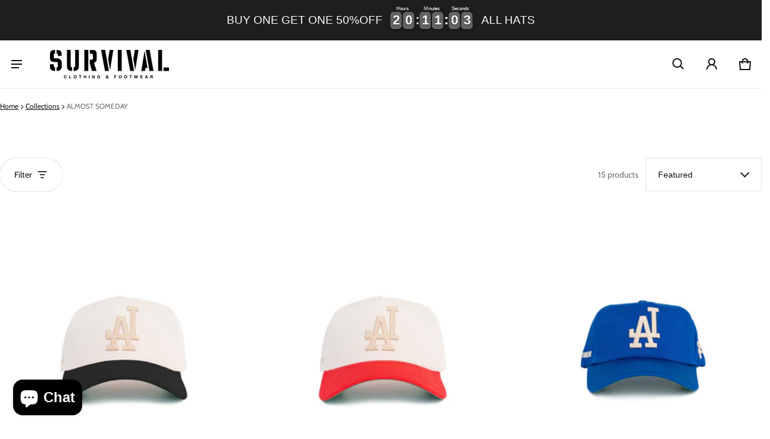

--- FILE ---
content_type: text/html; charset=utf-8
request_url: https://survivalmiami.com/collections/almost-someday
body_size: 67795
content:
<!DOCTYPE html>
<html class="no-js" lang="en">
  <head>
    <meta charset="utf-8">
    <meta http-equiv="X-UA-Compatible" content="IE=edge">
    <meta name="viewport" content="width=device-width,initial-scale=1">
    <meta name="theme-color" content="">
    <link rel="canonical" href="https://survivalmiami.com/collections/almost-someday">
    <link rel="preconnect" href="https://cdn.shopify.com" crossorigin><link rel="preconnect" href="https://fonts.shopifycdn.com" crossorigin><link rel="icon" type="image/png" href="//survivalmiami.com/cdn/shop/files/Survival_logo_final-1_copy.png?crop=center&height=32&v=1721896939&width=32"><title>
      ALMOST SOMEDAY
&ndash; Survival Clothing &amp; Footwear
</title>

    

    <meta property="og:site_name" content="Survival Clothing &amp; Footwear">
  <meta property="og:url" content="https://survivalmiami.com/collections/almost-someday">
  <meta property="og:title" content="ALMOST SOMEDAY">
  <meta property="og:type" content="website">
  <meta property="og:description" content="Discover Miami&#39;s #1 Urban &amp; Streetwear Shop! Explore the latest in urban fashion, footwear, apparel, and denim styles. Shop exclusive collections from Saucony and THRT Denim only at Survival Miami."><meta property="og:image" content="http://survivalmiami.com/cdn/shop/files/Untitled_design_36.png?v=1636049443">
    <meta property="og:image:secure_url" content="https://survivalmiami.com/cdn/shop/files/Untitled_design_36.png?v=1636049443">
    <meta property="og:image:width" content="1200">
    <meta property="og:image:height" content="628"><meta name="twitter:card" content="summary_large_image">
  <meta name="twitter:title" content="ALMOST SOMEDAY">
  <meta name="twitter:description" content="Discover Miami&#39;s #1 Urban &amp; Streetwear Shop! Explore the latest in urban fashion, footwear, apparel, and denim styles. Shop exclusive collections from Saucony and THRT Denim only at Survival Miami.">
    <link rel="preload" as="font" href="//survivalmiami.com/cdn/fonts/cabin/cabin_n4.cefc6494a78f87584a6f312fea532919154f66fe.woff2" type="font/woff2" crossorigin><link rel="preload" as="font" href="//survivalmiami.com/cdn/fonts/cabin/cabin_n7.255204a342bfdbc9ae2017bd4e6a90f8dbb2f561.woff2" type="font/woff2" crossorigin><link rel="preload" as="font" href="//survivalmiami.com/cdn/fonts/archivo/archivo_n4.dc8d917cc69af0a65ae04d01fd8eeab28a3573c9.woff2" type="font/woff2" crossorigin><link rel="preload" as="font" href="//survivalmiami.com/cdn/fonts/archivo/archivo_n7.651b020b3543640c100112be6f1c1b8e816c7f13.woff2" type="font/woff2" crossorigin><style>@font-face {
  font-family: Cabin;
  font-weight: 400;
  font-style: normal;
  font-display: swap;
  src: url("//survivalmiami.com/cdn/fonts/cabin/cabin_n4.cefc6494a78f87584a6f312fea532919154f66fe.woff2") format("woff2"),
       url("//survivalmiami.com/cdn/fonts/cabin/cabin_n4.8c16611b00f59d27f4b27ce4328dfe514ce77517.woff") format("woff");
}
@font-face {
  font-family: Archivo;
  font-weight: 400;
  font-style: normal;
  font-display: swap;
  src: url("//survivalmiami.com/cdn/fonts/archivo/archivo_n4.dc8d917cc69af0a65ae04d01fd8eeab28a3573c9.woff2") format("woff2"),
       url("//survivalmiami.com/cdn/fonts/archivo/archivo_n4.bd6b9c34fdb81d7646836be8065ce3c80a2cc984.woff") format("woff");
}
@font-face {
  font-family: Cabin;
  font-weight: 700;
  font-style: normal;
  font-display: swap;
  src: url("//survivalmiami.com/cdn/fonts/cabin/cabin_n7.255204a342bfdbc9ae2017bd4e6a90f8dbb2f561.woff2") format("woff2"),
       url("//survivalmiami.com/cdn/fonts/cabin/cabin_n7.e2afa22a0d0f4b64da3569c990897429d40ff5c0.woff") format("woff");
}
@font-face {
  font-family: Cabin;
  font-weight: 400;
  font-style: italic;
  font-display: swap;
  src: url("//survivalmiami.com/cdn/fonts/cabin/cabin_i4.d89c1b32b09ecbc46c12781fcf7b2085f17c0be9.woff2") format("woff2"),
       url("//survivalmiami.com/cdn/fonts/cabin/cabin_i4.0a521b11d0b69adfc41e22a263eec7c02aecfe99.woff") format("woff");
}
@font-face {
  font-family: Cabin;
  font-weight: 700;
  font-style: italic;
  font-display: swap;
  src: url("//survivalmiami.com/cdn/fonts/cabin/cabin_i7.ef2404c08a493e7ccbc92d8c39adf683f40e1fb5.woff2") format("woff2"),
       url("//survivalmiami.com/cdn/fonts/cabin/cabin_i7.480421791818000fc8a5d4134822321b5d7964f8.woff") format("woff");
}
@font-face {
  font-family: Archivo;
  font-weight: 700;
  font-style: normal;
  font-display: swap;
  src: url("//survivalmiami.com/cdn/fonts/archivo/archivo_n7.651b020b3543640c100112be6f1c1b8e816c7f13.woff2") format("woff2"),
       url("//survivalmiami.com/cdn/fonts/archivo/archivo_n7.7e9106d320e6594976a7dcb57957f3e712e83c96.woff") format("woff");
}
:root {
	--font-body-family: Cabin, sans-serif;
	--font-body-style: normal;
	--font-body-weight: 400;
	--font-body-size: 1.4rem;
	--font-heading-family: Archivo, sans-serif;
	--font-heading-style: normal;
	--font-heading-weight: 400;
	--font-heading-size: 1.05;
	--gutter: calc(var(--spacing) * 2);
	--gutter-container: calc(var(--spacing) * 2.5);
	--overlay: 0.0;
	--type-scale: 1.125;
  --heading-1: calc(var(--heading-2) * var(--font-heading-size) * var(--type-scale));
  --heading-2: calc(var(--heading-3) * var(--font-heading-size) * var(--type-scale));
  --heading-3: calc(var(--heading-4) * var(--font-heading-size) * var(--type-scale));
  --heading-4: calc(var(--heading-5) * var(--font-heading-size) * var(--type-scale));
  --heading-5: calc(var(--font-body-size) * var(--font-heading-size) * var(--type-scale));
  --heading-6: calc(var(--font-body-size) * var(--font-heading-size) * var(--type-scale-sm, 1.067));
  --form-field-lg: 44px;
  --form-field-sm: 36px;
  --timing-function-on: cubic-bezier(.5,0,.1,1);
  --timing-function-off: cubic-bezier(.9,0,.5,1);

	--font-button-family: var(--font-heading-family);
	--font-button-style: var(--font-heading-style);
	--font-button-weight: var(--font-heading-weight);
	
	--font-button-family: var(--font-body-family);
	--font-button-style: var(--font-body-style);
	--font-button-weight: var(--font-body-weight);
	

	--font-button-size: calc(var(--font-body-size) * 1.2);
	
	--font-button-size: var(--font-body-size);
	

	--font-subheading-family: var(--font-heading-family);
	--font-subheading-style: var(--font-heading-style);
	--font-subheading-weight: var(--font-heading-weight);
	

	--font-menu-item-family: var(--font-heading-family);
	--font-menu-item-style: var(--font-heading-style);
	--font-menu-item-weight: var(--font-heading-weight);
	
	--font-menu-item-family: var(--font-body-family);
	--font-menu-item-style: var(--font-body-style);
	--font-menu-item-weight: var(--font-body-weight);
	

	--font-menu-item-size: calc(var(--font-body-size) * 1.2);
	
	--font-menu-item-size: var(--font-body-size);
	
	--spacing-scale-sm: 6px;
	--spacing-scale-md: 7px;
	--spacing-scale-lg: 8px;
	--spacing: var(--spacing-scale-md);
  	--color-sale-badge-text: #ffffff;
  	--color-sale-badge-bg: #260c09;
  	--color-sold-out-badge-text: #ff0000;
    --color-sold-out-badge-background: #e2e2e2;
	--color-new-badge-background: #76191c;
	--color-new-badge-text: #FFFFFF;
	--color-custom-badge-background: #76191c;
	--color-custom-badge-text: #FFFFFF;
    --color-success: #10873f;
    --color-danger: #da3d08;
    --color-warning: #e38c09;
}

	:root,
	  .color-scheme-1 {
		--color-page-bg: #ffffff;
		--color-page-bg-rgb: 255, 255, 255;
		--color-normal-text: #101010;

		--gradient-background: #ffffff;
		

		--color-normal-text-rgb: 16, 16, 16;
		--color-btn-bg-rgb: 16, 16, 16;

		--primary_button_background_gradient: #101010;
		

		--color-btn-label: #ffffff;
		--color-btn-secondary-bg-rgb: 255, 255, 255;

		--secondary_button_background_gradient: #ffffff;
		

		--color-light-text: rgba(var(--color-normal-text-rgb), .6);
		--color-disabled-text: rgba(var(--color-normal-text-rgb), .3);
		--color-btn-secondary-label: #101010;

		--color-badge-text: #ffffff;
		--color-badge-background: #101010;

		--color-main-accent-text: #ffffff;
		--color-main-accent-bg: #101010;

		--color-extra-accent-text: #101010;
		--color-extra-accent-bg: #ffffff;

		--color-bg-line: rgba(var(--color-normal-text-rgb), .04);
		--color-divider: rgba(var(--color-normal-text-rgb), .12);
		--color-border: var(--color-divider);
	}

	
	  .color-scheme-2 {
		--color-page-bg: #1c1c1c;
		--color-page-bg-rgb: 28, 28, 28;
		--color-normal-text: #ffffff;

		--gradient-background: #1c1c1c;
		

		--color-normal-text-rgb: 255, 255, 255;
		--color-btn-bg-rgb: 255, 255, 255;

		--primary_button_background_gradient: #ffffff;
		

		--color-btn-label: #1c1c1c;
		--color-btn-secondary-bg-rgb: 0, 0, 0;

		--secondary_button_background_gradient: rgba(0,0,0,0);
		

		--color-light-text: rgba(var(--color-normal-text-rgb), .6);
		--color-disabled-text: rgba(var(--color-normal-text-rgb), .3);
		--color-btn-secondary-label: #ffffff;

		--color-badge-text: #ffffff;
		--color-badge-background: #101010;

		--color-main-accent-text: #ffffff;
		--color-main-accent-bg: #1c1c1c;

		--color-extra-accent-text: #1c1c1c;
		--color-extra-accent-bg: #ffffff;

		--color-bg-line: rgba(var(--color-normal-text-rgb), .04);
		--color-divider: rgba(var(--color-normal-text-rgb), .12);
		--color-border: var(--color-divider);
	}

	
	  .color-scheme-3 {
		--color-page-bg: #fafafa;
		--color-page-bg-rgb: 250, 250, 250;
		--color-normal-text: #101010;

		--gradient-background: #fafafa;
		

		--color-normal-text-rgb: 16, 16, 16;
		--color-btn-bg-rgb: 16, 16, 16;

		--primary_button_background_gradient: #101010;
		

		--color-btn-label: #ffffff;
		--color-btn-secondary-bg-rgb: 255, 255, 255;

		--secondary_button_background_gradient: #ffffff;
		

		--color-light-text: rgba(var(--color-normal-text-rgb), .6);
		--color-disabled-text: rgba(var(--color-normal-text-rgb), .3);
		--color-btn-secondary-label: #101010;

		--color-badge-text: #ffffff;
		--color-badge-background: #101010;

		--color-main-accent-text: #ffffff;
		--color-main-accent-bg: #101010;

		--color-extra-accent-text: #101010;
		--color-extra-accent-bg: #ffffff;

		--color-bg-line: rgba(var(--color-normal-text-rgb), .04);
		--color-divider: rgba(var(--color-normal-text-rgb), .12);
		--color-border: var(--color-divider);
	}

	
	  .color-scheme-4 {
		--color-page-bg: #fafafa;
		--color-page-bg-rgb: 250, 250, 250;
		--color-normal-text: #101010;

		--gradient-background: #fafafa;
		

		--color-normal-text-rgb: 16, 16, 16;
		--color-btn-bg-rgb: 16, 16, 16;

		--primary_button_background_gradient: #101010;
		

		--color-btn-label: #ffffff;
		--color-btn-secondary-bg-rgb: 255, 255, 255;

		--secondary_button_background_gradient: #ffffff;
		

		--color-light-text: rgba(var(--color-normal-text-rgb), .6);
		--color-disabled-text: rgba(var(--color-normal-text-rgb), .3);
		--color-btn-secondary-label: #101010;

		--color-badge-text: #ffffff;
		--color-badge-background: #101010;

		--color-main-accent-text: #ffffff;
		--color-main-accent-bg: #101010;

		--color-extra-accent-text: #101010;
		--color-extra-accent-bg: #ffffff;

		--color-bg-line: rgba(var(--color-normal-text-rgb), .04);
		--color-divider: rgba(var(--color-normal-text-rgb), .12);
		--color-border: var(--color-divider);
	}

body, .color-scheme-1, .color-scheme-2, .color-scheme-3, .color-scheme-4 {
	color: rgb(var(--color-normal-text-rgb));
	background: var(--gradient-background);
}
.background {
	background: var(--gradient-background);
}
@media (min-width: 459px) {
	:root {
		--type-scale: 1.2;
		--type-scale-sm: 1.125;
	}
}
@media (min-width: 769px) {
	:root {
		--form-field-lg: 56px;
		--form-field-sm: 44px;
		--spacing-scale-sm: 9px;
		--spacing-scale-md: 10.5px;
		--spacing-scale-lg: 12px;
	}
}
@media (min-width: 1025px) {
	:root {
		--spacing-scale-sm: 12px;
		--spacing-scale-md: 14px;
		--spacing-scale-lg: 16px;
	  --gutter-container: calc(var(--spacing) * 4);
	}
}
@media (min-width: 1681px) {
	:root {
		--type-scale: 1.25;
		--type-scale-sm: 1.2;
		--spacing-scale-sm: 15px;
		--spacing-scale-md: 17.5px;
		--spacing-scale-lg: 20px;
	}
}</style>

    <script>window.performance && window.performance.mark && window.performance.mark('shopify.content_for_header.start');</script><meta name="google-site-verification" content="50Q8-4WoaARhxjJgicXkjpdWU4SSbjsl5-BIRE8TDGw">
<meta name="facebook-domain-verification" content="3t91vq7qqit3zwfb3kk7g5ac559826">
<meta id="shopify-digital-wallet" name="shopify-digital-wallet" content="/23736145/digital_wallets/dialog">
<meta name="shopify-checkout-api-token" content="95a8725cd7d37d97f144e69cd96a5e77">
<meta id="in-context-paypal-metadata" data-shop-id="23736145" data-venmo-supported="true" data-environment="production" data-locale="en_US" data-paypal-v4="true" data-currency="USD">
<link rel="alternate" type="application/atom+xml" title="Feed" href="/collections/almost-someday.atom" />
<link rel="alternate" type="application/json+oembed" href="https://survivalmiami.com/collections/almost-someday.oembed">
<script async="async" src="/checkouts/internal/preloads.js?locale=en-US"></script>
<link rel="preconnect" href="https://shop.app" crossorigin="anonymous">
<script async="async" src="https://shop.app/checkouts/internal/preloads.js?locale=en-US&shop_id=23736145" crossorigin="anonymous"></script>
<script id="apple-pay-shop-capabilities" type="application/json">{"shopId":23736145,"countryCode":"US","currencyCode":"USD","merchantCapabilities":["supports3DS"],"merchantId":"gid:\/\/shopify\/Shop\/23736145","merchantName":"Survival Clothing \u0026 Footwear","requiredBillingContactFields":["postalAddress","email"],"requiredShippingContactFields":["postalAddress","email"],"shippingType":"shipping","supportedNetworks":["visa","masterCard","amex","discover","elo","jcb"],"total":{"type":"pending","label":"Survival Clothing \u0026 Footwear","amount":"1.00"},"shopifyPaymentsEnabled":true,"supportsSubscriptions":true}</script>
<script id="shopify-features" type="application/json">{"accessToken":"95a8725cd7d37d97f144e69cd96a5e77","betas":["rich-media-storefront-analytics"],"domain":"survivalmiami.com","predictiveSearch":true,"shopId":23736145,"locale":"en"}</script>
<script>var Shopify = Shopify || {};
Shopify.shop = "survival-miami.myshopify.com";
Shopify.locale = "en";
Shopify.currency = {"active":"USD","rate":"1.0"};
Shopify.country = "US";
Shopify.theme = {"name":"HOLIDAY20","id":138509189219,"schema_name":"Blum","schema_version":"2.2.3","theme_store_id":1839,"role":"main"};
Shopify.theme.handle = "null";
Shopify.theme.style = {"id":null,"handle":null};
Shopify.cdnHost = "survivalmiami.com/cdn";
Shopify.routes = Shopify.routes || {};
Shopify.routes.root = "/";</script>
<script type="module">!function(o){(o.Shopify=o.Shopify||{}).modules=!0}(window);</script>
<script>!function(o){function n(){var o=[];function n(){o.push(Array.prototype.slice.apply(arguments))}return n.q=o,n}var t=o.Shopify=o.Shopify||{};t.loadFeatures=n(),t.autoloadFeatures=n()}(window);</script>
<script>
  window.ShopifyPay = window.ShopifyPay || {};
  window.ShopifyPay.apiHost = "shop.app\/pay";
  window.ShopifyPay.redirectState = null;
</script>
<script id="shop-js-analytics" type="application/json">{"pageType":"collection"}</script>
<script defer="defer" async type="module" src="//survivalmiami.com/cdn/shopifycloud/shop-js/modules/v2/client.init-shop-cart-sync_BdyHc3Nr.en.esm.js"></script>
<script defer="defer" async type="module" src="//survivalmiami.com/cdn/shopifycloud/shop-js/modules/v2/chunk.common_Daul8nwZ.esm.js"></script>
<script type="module">
  await import("//survivalmiami.com/cdn/shopifycloud/shop-js/modules/v2/client.init-shop-cart-sync_BdyHc3Nr.en.esm.js");
await import("//survivalmiami.com/cdn/shopifycloud/shop-js/modules/v2/chunk.common_Daul8nwZ.esm.js");

  window.Shopify.SignInWithShop?.initShopCartSync?.({"fedCMEnabled":true,"windoidEnabled":true});

</script>
<script>
  window.Shopify = window.Shopify || {};
  if (!window.Shopify.featureAssets) window.Shopify.featureAssets = {};
  window.Shopify.featureAssets['shop-js'] = {"shop-cart-sync":["modules/v2/client.shop-cart-sync_QYOiDySF.en.esm.js","modules/v2/chunk.common_Daul8nwZ.esm.js"],"init-fed-cm":["modules/v2/client.init-fed-cm_DchLp9rc.en.esm.js","modules/v2/chunk.common_Daul8nwZ.esm.js"],"shop-button":["modules/v2/client.shop-button_OV7bAJc5.en.esm.js","modules/v2/chunk.common_Daul8nwZ.esm.js"],"init-windoid":["modules/v2/client.init-windoid_DwxFKQ8e.en.esm.js","modules/v2/chunk.common_Daul8nwZ.esm.js"],"shop-cash-offers":["modules/v2/client.shop-cash-offers_DWtL6Bq3.en.esm.js","modules/v2/chunk.common_Daul8nwZ.esm.js","modules/v2/chunk.modal_CQq8HTM6.esm.js"],"shop-toast-manager":["modules/v2/client.shop-toast-manager_CX9r1SjA.en.esm.js","modules/v2/chunk.common_Daul8nwZ.esm.js"],"init-shop-email-lookup-coordinator":["modules/v2/client.init-shop-email-lookup-coordinator_UhKnw74l.en.esm.js","modules/v2/chunk.common_Daul8nwZ.esm.js"],"pay-button":["modules/v2/client.pay-button_DzxNnLDY.en.esm.js","modules/v2/chunk.common_Daul8nwZ.esm.js"],"avatar":["modules/v2/client.avatar_BTnouDA3.en.esm.js"],"init-shop-cart-sync":["modules/v2/client.init-shop-cart-sync_BdyHc3Nr.en.esm.js","modules/v2/chunk.common_Daul8nwZ.esm.js"],"shop-login-button":["modules/v2/client.shop-login-button_D8B466_1.en.esm.js","modules/v2/chunk.common_Daul8nwZ.esm.js","modules/v2/chunk.modal_CQq8HTM6.esm.js"],"init-customer-accounts-sign-up":["modules/v2/client.init-customer-accounts-sign-up_C8fpPm4i.en.esm.js","modules/v2/client.shop-login-button_D8B466_1.en.esm.js","modules/v2/chunk.common_Daul8nwZ.esm.js","modules/v2/chunk.modal_CQq8HTM6.esm.js"],"init-shop-for-new-customer-accounts":["modules/v2/client.init-shop-for-new-customer-accounts_CVTO0Ztu.en.esm.js","modules/v2/client.shop-login-button_D8B466_1.en.esm.js","modules/v2/chunk.common_Daul8nwZ.esm.js","modules/v2/chunk.modal_CQq8HTM6.esm.js"],"init-customer-accounts":["modules/v2/client.init-customer-accounts_dRgKMfrE.en.esm.js","modules/v2/client.shop-login-button_D8B466_1.en.esm.js","modules/v2/chunk.common_Daul8nwZ.esm.js","modules/v2/chunk.modal_CQq8HTM6.esm.js"],"shop-follow-button":["modules/v2/client.shop-follow-button_CkZpjEct.en.esm.js","modules/v2/chunk.common_Daul8nwZ.esm.js","modules/v2/chunk.modal_CQq8HTM6.esm.js"],"lead-capture":["modules/v2/client.lead-capture_BntHBhfp.en.esm.js","modules/v2/chunk.common_Daul8nwZ.esm.js","modules/v2/chunk.modal_CQq8HTM6.esm.js"],"checkout-modal":["modules/v2/client.checkout-modal_CfxcYbTm.en.esm.js","modules/v2/chunk.common_Daul8nwZ.esm.js","modules/v2/chunk.modal_CQq8HTM6.esm.js"],"shop-login":["modules/v2/client.shop-login_Da4GZ2H6.en.esm.js","modules/v2/chunk.common_Daul8nwZ.esm.js","modules/v2/chunk.modal_CQq8HTM6.esm.js"],"payment-terms":["modules/v2/client.payment-terms_MV4M3zvL.en.esm.js","modules/v2/chunk.common_Daul8nwZ.esm.js","modules/v2/chunk.modal_CQq8HTM6.esm.js"]};
</script>
<script>(function() {
  var isLoaded = false;
  function asyncLoad() {
    if (isLoaded) return;
    isLoaded = true;
    var urls = ["https:\/\/cdn1.stamped.io\/files\/widget.min.js?shop=survival-miami.myshopify.com","https:\/\/instafeed.nfcube.com\/cdn\/2a44108fad0930f15ba9e47e049bfe6b.js?shop=survival-miami.myshopify.com","https:\/\/intg.snapchat.com\/shopify\/shopify-scevent-init.js?id=e726a249-d9f0-415d-ba4e-41a33771d29e\u0026shop=survival-miami.myshopify.com","https:\/\/d18eg7dreypte5.cloudfront.net\/scripts\/integrations\/subscription.js?shop=survival-miami.myshopify.com","https:\/\/gcb-app.herokuapp.com\/get_script\/a1eba72a59fe11ecb4ee6241da6e8014.js?v=819918\u0026shop=survival-miami.myshopify.com","https:\/\/cdn-loyalty.yotpo.com\/loader\/-DCRA-dOL_xHYHflEblYcA.js?shop=survival-miami.myshopify.com","\/\/staticw2.yotpo.com\/KfMMNCdd5ZYfbAJ5AMmnxSUlulcOfTUdVTmHjo7l\/widget.js?shop=survival-miami.myshopify.com","https:\/\/tools.luckyorange.com\/core\/lo.js?site-id=9b9a32da\u0026shop=survival-miami.myshopify.com","https:\/\/tools.luckyorange.com\/core\/lo.js?site-id=1f10f263\u0026shop=survival-miami.myshopify.com","https:\/\/cdn.hextom.com\/js\/eventpromotionbar.js?shop=survival-miami.myshopify.com","https:\/\/cdn.hextom.com\/js\/quickannouncementbar.js?shop=survival-miami.myshopify.com","https:\/\/cdn.hextom.com\/js\/freeshippingbar.js?shop=survival-miami.myshopify.com","https:\/\/trackifyx.redretarget.com\/pull\/lazy.js?shop=survival-miami.myshopify.com","https:\/\/trackifyx.redretarget.com\/pull\/lazy.js?shop=survival-miami.myshopify.com"];
    for (var i = 0; i < urls.length; i++) {
      var s = document.createElement('script');
      s.type = 'text/javascript';
      s.async = true;
      s.src = urls[i];
      var x = document.getElementsByTagName('script')[0];
      x.parentNode.insertBefore(s, x);
    }
  };
  if(window.attachEvent) {
    window.attachEvent('onload', asyncLoad);
  } else {
    window.addEventListener('load', asyncLoad, false);
  }
})();</script>
<script id="__st">var __st={"a":23736145,"offset":-18000,"reqid":"1521ee45-fede-4563-a3da-bc1b5179575f-1768967270","pageurl":"survivalmiami.com\/collections\/almost-someday","u":"f2c21af78733","p":"collection","rtyp":"collection","rid":263105216611};</script>
<script>window.ShopifyPaypalV4VisibilityTracking = true;</script>
<script id="captcha-bootstrap">!function(){'use strict';const t='contact',e='account',n='new_comment',o=[[t,t],['blogs',n],['comments',n],[t,'customer']],c=[[e,'customer_login'],[e,'guest_login'],[e,'recover_customer_password'],[e,'create_customer']],r=t=>t.map((([t,e])=>`form[action*='/${t}']:not([data-nocaptcha='true']) input[name='form_type'][value='${e}']`)).join(','),a=t=>()=>t?[...document.querySelectorAll(t)].map((t=>t.form)):[];function s(){const t=[...o],e=r(t);return a(e)}const i='password',u='form_key',d=['recaptcha-v3-token','g-recaptcha-response','h-captcha-response',i],f=()=>{try{return window.sessionStorage}catch{return}},m='__shopify_v',_=t=>t.elements[u];function p(t,e,n=!1){try{const o=window.sessionStorage,c=JSON.parse(o.getItem(e)),{data:r}=function(t){const{data:e,action:n}=t;return t[m]||n?{data:e,action:n}:{data:t,action:n}}(c);for(const[e,n]of Object.entries(r))t.elements[e]&&(t.elements[e].value=n);n&&o.removeItem(e)}catch(o){console.error('form repopulation failed',{error:o})}}const l='form_type',E='cptcha';function T(t){t.dataset[E]=!0}const w=window,h=w.document,L='Shopify',v='ce_forms',y='captcha';let A=!1;((t,e)=>{const n=(g='f06e6c50-85a8-45c8-87d0-21a2b65856fe',I='https://cdn.shopify.com/shopifycloud/storefront-forms-hcaptcha/ce_storefront_forms_captcha_hcaptcha.v1.5.2.iife.js',D={infoText:'Protected by hCaptcha',privacyText:'Privacy',termsText:'Terms'},(t,e,n)=>{const o=w[L][v],c=o.bindForm;if(c)return c(t,g,e,D).then(n);var r;o.q.push([[t,g,e,D],n]),r=I,A||(h.body.append(Object.assign(h.createElement('script'),{id:'captcha-provider',async:!0,src:r})),A=!0)});var g,I,D;w[L]=w[L]||{},w[L][v]=w[L][v]||{},w[L][v].q=[],w[L][y]=w[L][y]||{},w[L][y].protect=function(t,e){n(t,void 0,e),T(t)},Object.freeze(w[L][y]),function(t,e,n,w,h,L){const[v,y,A,g]=function(t,e,n){const i=e?o:[],u=t?c:[],d=[...i,...u],f=r(d),m=r(i),_=r(d.filter((([t,e])=>n.includes(e))));return[a(f),a(m),a(_),s()]}(w,h,L),I=t=>{const e=t.target;return e instanceof HTMLFormElement?e:e&&e.form},D=t=>v().includes(t);t.addEventListener('submit',(t=>{const e=I(t);if(!e)return;const n=D(e)&&!e.dataset.hcaptchaBound&&!e.dataset.recaptchaBound,o=_(e),c=g().includes(e)&&(!o||!o.value);(n||c)&&t.preventDefault(),c&&!n&&(function(t){try{if(!f())return;!function(t){const e=f();if(!e)return;const n=_(t);if(!n)return;const o=n.value;o&&e.removeItem(o)}(t);const e=Array.from(Array(32),(()=>Math.random().toString(36)[2])).join('');!function(t,e){_(t)||t.append(Object.assign(document.createElement('input'),{type:'hidden',name:u})),t.elements[u].value=e}(t,e),function(t,e){const n=f();if(!n)return;const o=[...t.querySelectorAll(`input[type='${i}']`)].map((({name:t})=>t)),c=[...d,...o],r={};for(const[a,s]of new FormData(t).entries())c.includes(a)||(r[a]=s);n.setItem(e,JSON.stringify({[m]:1,action:t.action,data:r}))}(t,e)}catch(e){console.error('failed to persist form',e)}}(e),e.submit())}));const S=(t,e)=>{t&&!t.dataset[E]&&(n(t,e.some((e=>e===t))),T(t))};for(const o of['focusin','change'])t.addEventListener(o,(t=>{const e=I(t);D(e)&&S(e,y())}));const B=e.get('form_key'),M=e.get(l),P=B&&M;t.addEventListener('DOMContentLoaded',(()=>{const t=y();if(P)for(const e of t)e.elements[l].value===M&&p(e,B);[...new Set([...A(),...v().filter((t=>'true'===t.dataset.shopifyCaptcha))])].forEach((e=>S(e,t)))}))}(h,new URLSearchParams(w.location.search),n,t,e,['guest_login'])})(!0,!0)}();</script>
<script integrity="sha256-4kQ18oKyAcykRKYeNunJcIwy7WH5gtpwJnB7kiuLZ1E=" data-source-attribution="shopify.loadfeatures" defer="defer" src="//survivalmiami.com/cdn/shopifycloud/storefront/assets/storefront/load_feature-a0a9edcb.js" crossorigin="anonymous"></script>
<script crossorigin="anonymous" defer="defer" src="//survivalmiami.com/cdn/shopifycloud/storefront/assets/shopify_pay/storefront-65b4c6d7.js?v=20250812"></script>
<script data-source-attribution="shopify.dynamic_checkout.dynamic.init">var Shopify=Shopify||{};Shopify.PaymentButton=Shopify.PaymentButton||{isStorefrontPortableWallets:!0,init:function(){window.Shopify.PaymentButton.init=function(){};var t=document.createElement("script");t.src="https://survivalmiami.com/cdn/shopifycloud/portable-wallets/latest/portable-wallets.en.js",t.type="module",document.head.appendChild(t)}};
</script>
<script data-source-attribution="shopify.dynamic_checkout.buyer_consent">
  function portableWalletsHideBuyerConsent(e){var t=document.getElementById("shopify-buyer-consent"),n=document.getElementById("shopify-subscription-policy-button");t&&n&&(t.classList.add("hidden"),t.setAttribute("aria-hidden","true"),n.removeEventListener("click",e))}function portableWalletsShowBuyerConsent(e){var t=document.getElementById("shopify-buyer-consent"),n=document.getElementById("shopify-subscription-policy-button");t&&n&&(t.classList.remove("hidden"),t.removeAttribute("aria-hidden"),n.addEventListener("click",e))}window.Shopify?.PaymentButton&&(window.Shopify.PaymentButton.hideBuyerConsent=portableWalletsHideBuyerConsent,window.Shopify.PaymentButton.showBuyerConsent=portableWalletsShowBuyerConsent);
</script>
<script data-source-attribution="shopify.dynamic_checkout.cart.bootstrap">document.addEventListener("DOMContentLoaded",(function(){function t(){return document.querySelector("shopify-accelerated-checkout-cart, shopify-accelerated-checkout")}if(t())Shopify.PaymentButton.init();else{new MutationObserver((function(e,n){t()&&(Shopify.PaymentButton.init(),n.disconnect())})).observe(document.body,{childList:!0,subtree:!0})}}));
</script>
<link id="shopify-accelerated-checkout-styles" rel="stylesheet" media="screen" href="https://survivalmiami.com/cdn/shopifycloud/portable-wallets/latest/accelerated-checkout-backwards-compat.css" crossorigin="anonymous">
<style id="shopify-accelerated-checkout-cart">
        #shopify-buyer-consent {
  margin-top: 1em;
  display: inline-block;
  width: 100%;
}

#shopify-buyer-consent.hidden {
  display: none;
}

#shopify-subscription-policy-button {
  background: none;
  border: none;
  padding: 0;
  text-decoration: underline;
  font-size: inherit;
  cursor: pointer;
}

#shopify-subscription-policy-button::before {
  box-shadow: none;
}

      </style>

<script>window.performance && window.performance.mark && window.performance.mark('shopify.content_for_header.end');</script>
    <style>
     img{max-width:100%;height:auto;vertical-align:middle}ol,ul{margin:0;padding:0}ol ol,ol ul,ul ol,ul ul{padding-left:16px}.ls-none{list-style:none}iframe{border:0}table{border-collapse:collapse;text-align:left;width:100%}thead th{border-bottom:1px solid var(--color-divider)}td,th{padding:16px 12px}table tr{border-bottom:1px solid var(--color-bg-line)}table tr:hover{background-color:var(--color-hover-item)}table::-webkit-scrollbar{display:none}*{box-sizing:border-box;word-break:break-word}html{font-size:62.5%}body{height:100%;margin:0;font-size:var(--font-body-size);line-height:calc(var(--font-body-size) * 1.5);font-family:var(--font-body-family);font-weight:var(--font-body-weight);font-style:var(--font-body-style);color:var(--color-normal-text);background:var(--color-page-bg);-webkit-text-size-adjust:100%;-webkit-tap-highlight-color:transparent;-webkit-font-smoothing:antialiased}.ctnr{padding-inline:calc(var(--spacing)*2.5);margin:0 auto;width:100%}.rw{display:flex;flex-wrap:wrap;margin:0 calc(-1 * var(--gutter)/ 2)}.clm{flex:1 0 auto;padding:0 calc(var(--gutter)/ 2);width:calc(var(--grid-ratio,100%/12) * var(--w-xs));max-width:calc(var(--grid-ratio,100%/12) * var(--w-xs))}.h1,.h2,.h3,.h4,.h5,.h6,.headline,h1,h2,h3,h4,h5,h6{font-family:var(--font-heading-family);font-style:var(--font-heading-style);font-weight:var(--font-heading-weight);line-height:1.25;margin:0 0 8px;word-break:break-word}.headline{font-size:calc(var(--heading-1) * var(--type-scale))}.h1,h1{font-size:var(--heading-1)}.h2,h2{font-size:var(--heading-2)}.h3,h3{font-size:var(--heading-3)}.h4,h4{font-size:var(--heading-4)}.h5,h5{font-size:var(--heading-5)}.h6,h6{font-size:var(--heading-6)}.subtext{font-size:calc(var(--font-body-size) * .85);line-height:calc(1.4rem * 1.5)}.fs-body{font-size:var(--font-body-size)}.ff-body{font-family:var(--font-body-family)}.m-auto{margin:auto}.m-zero{margin:0}.mt-4{margin-top:4px}.mt-6{margin-top:6px}.mt-8{margin-top:8px}.mt-12{margin-top:12px}.mt-16{margin-top:16px}.mt-24{margin-top:24px}.mt-32{margin-top:32px}.mt-36{margin-top:36px}.mt-48{margin-top:48px}.mb-0{margin-bottom:0}.mb-4{margin-bottom:4px}.mb-6{margin-bottom:6px}.mb-8{margin-bottom:8px}.mb-12{margin-bottom:12px}.mb-16{margin-bottom:16px}.mb-20{margin-bottom:20px}.mb-24{margin-bottom:24px}.mb-32{margin-bottom:32px}.mb-36{margin-bottom:36px}.mb-48{margin-bottom:48px}.mb-56{margin-bottom:56px}.mb-64{margin-bottom:64px}.mb-4x{margin-bottom:calc(var(--spacing)*4)}.mr-4{margin-right:4px}.mr-8{margin-right:8px}.mr-12{margin-right:12px}.mr-16{margin-right:16px}.mr-20{margin-right:20px}.mr-32{margin-right:32px}.mr-40{margin-right:40px}.mr-minus{margin-right:calc(var(--gutter-container) * -1)}.ml-4{margin-left:4px}.ml-8{margin-left:8px}.ml-12{margin-left:12px}.ml-16{margin-left:16px}.ml-20{margin-left:20px}.ml-minus{margin-left:calc(var(--gutter-container) * -1)}.p-zero{padding:0}.pt-0{padding-top:0}.pt-8{padding-top:8px}.pt-12{padding-top:12px}.pt-16{padding-top:16px}.pt-20{padding-top:20px}.pt-24{padding-top:24px}.pt-32{padding-top:32px}.pt-36{padding-top:36px}.pt-48{padding-top:48px}.pb-0{padding-bottom:0!important}.pb-8{padding-bottom:8px}.pb-12{padding-bottom:12px}.pb-16{padding-bottom:16px}.pb-20{padding-bottom:20px}.pb-24{padding-bottom:24px}.pb-32{padding-bottom:32px}.pb-40{padding-bottom:40px}.pb-48{padding-bottom:48px}.pb-50{padding-bottom:50px}.pb-80{padding-bottom:80px}.pb-84{padding-bottom:84px}.pr-0{padding-right:0}.pr-12{padding-right:12px}.pr-20{padding-right:20px}.pr-24{padding-right:24px}.pr-36{padding-right:36px}.pl-0{padding-left:0}.pl-12{padding-left:12px}.pl-20{padding-left:20px}.pl-24{padding-left:24px}.pl-36{padding-left:36px}.pl-48{padding-left:48px}.pl-52{padding-left:52px}.h-100{height:100%}.h-100v{height:100vh}.mah-100{max-height:100%}.mah-100v{max-height:100vh}.mah-fit-content{max-height:fit-content}.mih{min-height:var(--mih,100vh)}[style*="--h-xs"]{height:var(--h-xs)}[style*="--mh-xs"]{min-height:var(--mh-xs)}.w-100{width:100%}.w-100v{width:100vw}.w-auto{width:auto}.maw-100{max-width:100%}.miw-100{min-width:100%}.miw{min-width:var(--miw,100vw)}.ws-nowrap{white-space:nowrap}.wb-break-word{word-break:break-word}.tt-up{text-transform:uppercase}.tt-cap{text-transform:capitalize}.td-none{text-decoration:none}.td-underline{text-decoration:underline}.fw-700{font-weight:700}.ta-left{text-align:left}.ta-right{text-align:right}.ta-center{text-align:center}.ts-default{text-shadow:-.5px -.5px 0 rgb(var(--color-page-bg-rgb)),-.5px .5px 0 rgb(var(--color-page-bg-rgb)),.5px -.5px 0 rgb(var(--color-page-bg-rgb)),.5px .5px 0 rgb(var(--color-page-bg-rgb))}.f-default{filter:drop-shadow(.5px -.5px 0px #fff) drop-shadow(-.5px .5px 0px #fff) drop-shadow(.5px -.5px 0px #fff) drop-shadow(.5px .5px 0px #fff)}.bs-none{box-shadow:none!important}.bg-transparent{background:0 0!important}.d-rtl{direction:rtl}.d-none,.hidden,a.hide-no-link~span,a[href="#"].hide-no-link{display:none}a[href="#"].hide-no-link~span{display:block}.not-allowed{cursor:not-allowed}.disable-link{pointer-events:none}.d-none-important,.hide-empty:empty{display:none!important}.visible-xs{visibility:visible}.hidden-xs{visibility:hidden}.d-block{display:block}.d-inline-block{display:inline-block}.d-inline-flex{display:inline-flex}.d-flex{display:flex}.d-grid{display:grid}.flex-1{flex:1}.fg-1{flex-grow:1}.fs-0{flex-shrink:0}.fw-wrap{flex-wrap:wrap}.fw-nowrap{flex-wrap:nowrap}.fd-row{flex-direction:row}.fd-row-reverse{flex-direction:row-reverse}.fd-column{flex-direction:column}.fd-column-reverse{flex-direction:column-reverse}.start-xs{justify-content:flex-start}.end-xs{justify-content:flex-end}.center-xs{justify-content:center}.between-xs{justify-content:space-between}.around-xs{justify-content:space-around}.top-xs{align-items:flex-start}.bottom-xs{align-items:flex-end}.middle-xs{align-items:center}.c-gap{column-gap:var(--gutter)}.gap-1{grid-gap:1px}.gap-4{grid-gap:4px}.gap-8{grid-gap:8px}.gap-12{grid-gap:12px}.gap-16{grid-gap:16px}.gap-20{grid-gap:20px}.gap-24{grid-gap:24px}.gap-32{grid-gap:32px}.gap-36{grid-gap:36px}.c-gap-8{column-gap:8px}.c-gap-12{column-gap:12px}.r-gap-4{row-gap:4px}.r-gap-12{row-gap:12px}.r-gap-16{row-gap:16px}.r-gap-24{row-gap:24px}.r-gap-48{row-gap:48px}.r-gap-2x{row-gap:calc(var(--spacing) * 2)}.gap-equal{row-gap:var(--gutter)}.gap-unequal{row-gap:calc(var(--spacing) * 3)}[style*="--gc-xs"]{grid-column:var(--gc-xs)}[style*="--gr-xs"]{grid-row:var(--gr-xs)}[style*="--gtc-equal"]{grid-template-columns:repeat(var(--gtc-equal),1fr)}[style*="--gtr-equal"]{grid-template-rows:repeat(var(--gtr-equal),1fr)}.opacity-0{opacity:0}.opacity-1{opacity:1}.o-hidden{overflow:hidden}.o-visible{overflow:visible}.o-scroll{overflow:scroll}.o-auto{overflow:auto}.ox-auto{overflow-x:auto}.oy-scroll{overflow-y:scroll}.oy-auto{overflow-y:auto}.p-relative{position:relative}.p-absolute{position:absolute}.p-fixed{position:fixed}.p-sticky{position:sticky}.top-0{top:0}.left-0{left:0}.right-0{right:0}.bottom-0{bottom:0}.bottom-16{bottom:16px}.middle-y{top:50%;transform:translateY(-50%)}.middle-x{left:50%;transform:translateX(-50%)}.b-zero{border:none!important}.br-50p{border-radius:50%}.br-zero{border-radius:0}.zi-1{z-index:1}.zi-2{z-index:2}.zi-3{z-index:3}.zi-4{z-index:4}.zi-6{z-index:6}.zi-7{z-index:7}.zi-9{z-index:9}.zi-m-1{z-index:-1}.c-pointer{cursor:pointer}.c-zoom-in{cursor:zoom-in}.pe-none{pointer-events:none}.visually-hidden,.visually-hidden-focusable:not(:focus):not(:focus-within){border:0!important;clip:rect(0 0 0 0)!important;-webkit-clip-path:inset(50%)!important;clip-path:inset(50%)!important;height:1px!important;margin:-1px!important;overflow:hidden!important;padding:0!important;position:absolute!important;width:1px!important;white-space:nowrap!important;transition:none}.op-top{object-position:top}.of-cover{object-fit:cover}.of-contain{object-fit:contain}.center-middle{top:50%;left:50%;transform:translate(-50%,-50%)}.scrollable{scroll-behavior:smooth;-webkit-overflow-scrolling:touch;scroll-snap-stop:always}.scrollable-y{scroll-snap-type:y mandatory;overflow-y:auto}.scrollable-x{scroll-snap-type:x mandatory}.scrollable-stop-always{scroll-snap-stop:always}.scrollable-aln-start{scroll-snap-align:start}.scrl-bhvr-auto{scroll-behavior:auto}.disable-scrollbars{-ms-overflow-style:none;scrollbar-width:none}.disable-scrollbars::-webkit-scrollbar{background:0 0;width:0;height:0}.media,.media-wrapper{aspect-ratio:var(--ratio)}.media{transition:.3s var(--timing-function-on)}@media (min-width:459px){[style*="--w-sm"]{width:calc(var(--grid-ratio,100%/12) * var(--w-sm));max-width:calc(var(--grid-ratio,100%/12) * var(--w-sm))}[style*="--h-sm"]{height:var(--h-sm)}[style*="--mh-sm"]{min-height:var(--mh-sm)}[style*="--gc-sm"]{grid-column:var(--gc-sm)}[style*="--gr-sm"]{grid-row:var(--gr-sm)}.h-sm-100v{height:100vh}.w-sm-auto{width:auto}.d-block-sm{display:block}.d-none-sm{display:none}.d-flex-sm{display:flex}.fd-row-sm{flex-direction:row}.fd-row-reverse-sm{flex-direction:row-reverse}.fd-column-sm{flex-direction:column}.fd-column-reverse-sm{flex-direction:column-reverse}.visible-sm{visibility:visible}.hidden-sm{visibility:hidden}.start-sm{justify-content:flex-start}.end-sm{justify-content:flex-end}.center-sm{justify-content:center}.between-sm{justify-content:space-between}.top-sm{align-items:flex-start}.bottom-sm{align-items:flex-end}.middle-sm{align-items:center}.m-zero-sm{margin:0}.mt-sm-12{margin-top:12px}.mt-sm-40{margin-top:40px}.mt-sm-64{margin-top:64px}.mb-sm-12{margin-bottom:12px}.mb-sm-24{margin-bottom:24px}.mb-sm-36{margin-bottom:36px}.mb-sm-48{margin-bottom:48px}.gap-sm-24{grid-gap:24px}.r-gap-sm-24{row-gap:24px}.r-gap-sm-36{row-gap:36px}.r-gap-sm-64{row-gap:64px}}@media (min-width:769px){[style*="--w-md"]{width:calc(var(--grid-ratio,100%/12) * var(--w-md));max-width:calc(var(--grid-ratio,100%/12) * var(--w-md))}[style*="--h-md"]{height:var(--h-md)}[style*="--mh-md"]{min-height:var(--mh-md)}[style*="--gc-md"]{grid-column:var(--gc-md)}[style*="--gr-md"]{grid-row:var(--gr-md)}[style*="--gtc-equal-md"]{grid-template-columns:repeat(var(--gtc-equal-md),1fr)}.o-hidden-md{overflow:hidden}.w-md-auto{width:auto}.h-md-100{height:100%}.w-md-100v{width:100vw}.maw-md-100{max-width:100%}.d-block-md{display:block}.d-none-md{display:none}.d-flex-md{display:flex}.d-grid-md{display:grid}.fd-row-md{flex-direction:row}.fd-column-md{flex-direction:column}.visible-md{visibility:visible}.hidden-md{visibility:hidden}.start-md{justify-content:flex-start}.end-md{justify-content:flex-end}.center-md{justify-content:center}.between-md{justify-content:space-between}.top-md{align-items:flex-start}.bottom-md{align-items:flex-end}.middle-md{align-items:center}.fd-row-reverse-md{flex-direction:row-reverse}.p-relative-md{position:relative}.p-absolute-md{position:absolute}.ta-left-md{text-align:left}td,th{padding:24px 20px}.m-zero-md{margin:0}.mr-md-0{margin-right:0}.ml-md-0{margin-left:0}.ml-md-24{margin-left:24px}.mt-md-0{margin-top:0}.mt-md-12{margin-top:12px}.mt-md-16{margin-top:16px}.mt-md-24{margin-top:24px}.mt-md-32{margin-top:32px}.mt-md-56{margin-top:56px}.mt-md-64{margin-top:64px}.mt-md-80{margin-top:80px}.mb-md-0{margin-bottom:0}.mb-md-8{margin-bottom:8px}.mb-md-12{margin-bottom:12x}.mb-md-16{margin-bottom:16px}.mb-md-24{margin-bottom:24px}.mb-md-32{margin-bottom:32px}.mb-md-36{margin-bottom:36px}.mb-md-40{margin-bottom:40px}.mb-md-48{margin-bottom:48px}.mb-md-56{margin-bottom:56px}.mb-md-60{margin-bottom:60px}.mb-md-80{margin-bottom:80px}.fw-nowrap-md{flex-wrap:nowrap}.p-zero-md{padding:0}.pt-md-0{padding-top:0}.pt-md-8{padding-top:8px}.pt-md-12{padding-top:12px}.pt-md-64{padding-top:64px}.pb-md-8{padding-bottom:8px}.pb-md-12{padding-bottom:12px}.pb-md-16{padding-bottom:16px}.pb-md-64{padding-bottom:64px}.pb-md-96{padding-bottom:96px}.pr-md-0{padding-right:0}.pr-md-20{padding-right:20px}.pr-md-24{padding-right:24px}.pr-md-40{padding-right:40px}.pr-md-48{padding-right:48px}.pl-md-20{padding-left:20px}.pl-md-24{padding-left:24px}.pl-md-48{padding-left:48px}.pl-md-96{padding-left:96px}.c-gap-md{column-gap:var(--gutter)}.c-gap-md-1{column-gap:var(--gutter)}.c-gap-md-48{column-gap:48px}.gap-md-zero{grid-gap:0px}.gap-md-8{grid-gap:8px}.gap-md-16{grid-gap:16px}.gap-md-24{grid-gap:24px}.gap-md-40{grid-gap:40px}.gap-md-64{grid-gap:64px}.r-gap-md-4{row-gap:4px}.r-gap-md-24{row-gap:24px}.r-gap-md-36{row-gap:36px}.ox-md-auto{overflow-x:auto}}@media (min-width:1025px){.ctnr{padding-inline:calc(var(--spacing)*4);max-width:calc(var(--content-max-width) + var(--spacing)*8)}[style*="--w-lg"]{width:calc(var(--grid-ratio,100%/12) * var(--w-lg));max-width:calc(var(--grid-ratio,100%/12) * var(--w-lg))}[style*="--h-lg"]{height:var(--h-lg)}.maw-lg-100{min-width:100%}.p-relative-lg{position:relative}.d-flex-lg{display:flex}.d-block-lg{display:block}.d-none-lg{display:none}.visible-lg{visibility:visible}.hidden-lg{visibility:hidden}.start-lg{justify-content:flex-start}.end-lg{justify-content:flex-end}.center-lg{justify-content:center}.between-lg{justify-content:space-between}.top-lg{align-items:flex-start}.fd-column-lg{flex-direction:column}.bottom-lg{align-items:flex-end}.fd-row-lg{flex-direction:row}.middle-lg{align-items:center}.ta-left-lg{text-align:left}.pt-lg-12{padding-top:12px}.pb-lg-12{padding-bottom:12px}.pr-lg-24{padding-right:24px}.pl-lg-24{padding-left:24px}.mt-lg-0{margin-top:0}.mt-lg-8{margin-top:8px}.mt-lg-24{margin-top:24px}.mt-lg-32{margin-top:32px}.mt-lg-64{margin-top:64px}.mb-lg-0{margin-bottom:0}.mb-lg-32{margin-bottom:32px}.mb-lg-64{margin-bottom:64px}.r-gap-lg-4{row-gap:4px}.r-gap-lg-16{row-gap:16px}.r-gap-lg-24{row-gap:24px}.r-gap-lg-32{row-gap:32px}.c-gap-lg-48{column-gap:48px}}@media (min-width:1681px){[style*="--w-xl"]{width:calc(var(--grid-ratio,100%/12) * var(--w-xl));max-width:calc(var(--grid-ratio,100%/12) * var(--w-xl))}[style*="--h-xl"]{height:var(--h-xl)}.d-block-xl{display:block}.d-none-xl{display:none}.fd-row-xl{flex-direction:row}.visible-xl{visibility:visible}.hidden-xl{visibility:hidden}.start-xl{justify-content:flex-start}.end-xl{justify-content:flex-end}.center-xl{justify-content:center}.between-xl{justify-content:space-between}.top-xl{align-items:flex-start}.bottom-xl{align-items:flex-end}.middle-xl{align-items:center}.fd-row-xl{flex-direction:row}.mb-xl-96{margin-bottom:96px}.mt-xl-40{margin-top:40px}.mt-xl-96{margin-top:96px}}a{text-decoration:none;color:inherit;transition:color .3s ease}.rte a,.text-block a{text-decoration:underline;color:rgba(var(--color-btn-bg-rgb),.85)}p{word-break:break-word;margin:0 0 calc(var(--font-body-size)/ 1.5)}.color-accent-1{--color-normal-text:var(--color-main-accent-text);--color-page-bg:var(--color-main-accent-bg)}.color-accent-2{--color-normal-text:var(--color-extra-accent-text);--color-page-bg:var(--color-extra-accent-bg)}.color-inverse{--color-normal-text:rgb(var(--color-page-bg-rgb));--color-page-bg:rgb(var(--color-normal-text-rgb));--color-light-text:rgba(var(--color-page-bg-rgb), 0.6);--color-disabled-text:rgba(var(--color-page-bg-rgb), 0.32)}.color-inverse .rte,.color-inverse .text-block{--color-btn-bg-rgb:var(--color-btn-label)}.color-accent-1,.color-accent-2,.color-inverse{color:var(--color-normal-text);background-color:var(--color-page-bg)}.color-accent-bg-1{color:var(--color-main-accent-bg)}.color-accent-bg-2{color:var(--color-extra-accent-bg)}.color-light{color:rgba(var(--color-normal-text-rgb),.6)}.color-text-regular{color:var(--color-normal-text)}.color-text-inverse{color:var(--color-page-bg)}.color-danger{color:var(--color-danger)}.color-success{color:var(--color-success)}.btn{cursor:pointer;border:0;border-radius:50px;padding:0 24px;font-size:var(--font-button-size);font-style:var(--font-button-style);font-family:var(--font-button-family);font-weight:var(--font-button-weight);transition:all .3s ease;display:inline-flex;justify-content:center;align-items:center;color:inherit;word-break:break-all}a[href="#"].btn{opacity:.5;pointer-events:none}.btn-primary{color:var(--color-btn-label);background:var(--primary_button_background_gradient)}.btn-secondary{color:var(--color-btn-secondary-label);background:var(--secondary_button_background_gradient);box-shadow:0 0 0 1px var(--color-border)}.btn-link{background:0 0;padding:9px 0;color:rgba(var(--color-btn-bg-rgb),1);text-decoration:underline;text-underline-offset:4px}.btn-link.btn-small{padding:0}.btn-icon{padding:0;width:var(--form-field-lg)}.btn-icon.btn-small{width:var(--form-field-sm)}.btn[disabled]{color:var(--color-disabled-text);background:rgba(var(--color-normal-text-rgb),.2);box-shadow:0 0 0 1px rgba(255,255,255,.08);cursor:not-allowed}.btn-link[disabled]{background:0 0}.btn-small{min-height:var(--form-field-sm)}.btn-large{min-height:var(--form-field-lg)}.btn-plain,.btn-plain[disabled]{background:0 0;border:none;box-shadow:none}.btn-unlink{cursor:default}input,select,textarea{font-size:var(--font-body-size);-webkit-appearance:none;appearance:none;border-radius:0;background:rgb(var(--color-page-bg-rgb));color:inherit}input,textarea{line-height:1.5;border-width:1px;font-family:inherit}textarea{min-height:100px;max-width:100%;resize:vertical}button{color:inherit}.field__select select{padding-right:var(--form-field-lg)}.field__text{padding:0 20px;border:1px solid var(--color-border);transition:box-shadow .3s,border .3s,border-radius .3s;height:var(--form-field-lg);background:rgb(var(--color-page-bg-rgb));color:var(--color-normal-text)}.field__text:focus{box-shadow:0 0 0 3px rgb(var(--color-btn-bg-rgb))}.field__text::placeholder{color:rgba(var(--color-normal-text-rgb),.32)}.field__text.disabled,.field__text[disabled]{background:#d2d2d2;cursor:not-allowed;box-shadow:none}.input-number::-webkit-inner-spin-button,.input-number::-webkit-outer-spin-button{appearance:none;-webkit-appearance:none;margin:0}.input-number[type=number]{appearance:textfield;-moz-appearance:textfield;font-weight:400;outline:0}.icon-checkmark{border:1px solid var(--color-divider);background:#fff;transition:all .3s}.field__checkbox+svg path{transform:scale(0);fill:#fff}.field__checkbox[disabled]+svg{background:rgba(var(--color-normal-text-rgb),.06);box-shadow:none}.field__checkbox[disabled]~span{text-decoration:line-through;color:var(--color-disabled-text)}.field_quantity{box-shadow:0 0 0 1px var(--color-border);border-radius:50px;background-color:var(--color-page-bg)}.field--error{border-color:var(--color-danger)}.textarea{height:auto;padding-top:12px}:-ms-input-placeholder,::-webkit-input-placeholder,::placeholder{color:var(--color-disabled-text)}.qty-element{width:var(--form-field-lg);height:var(--form-field-lg)}.qty-element--sm{width:var(--form-field-sm);height:var(--form-field-sm)}.icon{border-radius:50%;display:flex;align-items:center;justify-content:center}.icon--small{width:32px;height:32px}.icon--default{width:40px;height:40px}.icon--error{background:var(--color-danger);color:#fff}.icon--success{background:var(--color-success);color:#fff}.icon--warning{background:var(--color-warning)}.icon--square,.icon-custom--large{width:var(--form-field-sm);height:var(--form-field-sm)}.icon-custom--medium{width:24px;height:24px}.icon-custom--small{width:20px;height:20px}.breadcrumb{padding:12px 0}.breadcrumb ul{gap:4px}.breadcrumb a{text-underline-offset:2px}summary::-webkit-details-marker{display:none}.tag{font-size:16px;line-height:24px;border:1px solid;border-color:var(--color-divider);color:rgb(var(--color-normal-text-rgb));background:var(--color-page-bg);padding:0 12px;border-radius:24px;display:inline-flex;align-items:center}.tab__header{margin-bottom:calc(var(--tab-spacing,4) * 8px);margin-right:calc(var(--gutter-container) * -1);margin-left:calc(var(--gutter-container) * -1);box-shadow:none}.tab__header::-webkit-scrollbar{display:none}.tab__header:after{position:absolute;content:"";bottom:0;height:2px;background:#d8d8dc;left:var(--gutter-container);width:calc(100% - calc(2 * var(--gutter-container)))}.tab__link{padding:8px 12px}.tab__link:after{position:absolute;content:"";bottom:0;z-index:1;left:0;width:100%;height:2px;background:#d8d8dc}.tab__link.tab__link--active::after{background:rgba(var(--color-btn-bg-rgb))}.tab__item:last-child{padding-right:calc(var(--gutter-container))}.tab__item:first-child{margin-left:calc(var(--gutter-container))}.tab__link--active{color:rgba(var(--color-btn-bg-rgb))}.rte p:last-child,p:last-child{margin-bottom:0}.rte ol,.rte ul{list-style-position:inside}code{white-space:normal}.padding--start{padding-inline-start:0}.padding--end{padding-inline-end:0}.placeholder{fill:currentColor;background:#f5f5f5;vertical-align:middle;color:#000}.sht-mask:before{content:"";position:absolute;width:100%;height:100%;left:0;top:0;background:0 0;background:linear-gradient(180deg,rgba(var(--color-page-bg-rgb),0) 0,rgba(var(--color-page-bg-rgb),calc(var(--overlay)/ 100)) 100%);pointer-events:none;z-index:1}.tooltip{opacity:0;visibility:hidden;background:#555;padding:5px 10px;border-radius:2px;transition:opacity .6s;top:calc(-100% - 16px);left:50%;color:#fff;transform:translate3d(-50%,0,0);min-width:max-content}.tooltip::after{content:"";position:absolute;top:100%;left:calc(50% - 5px);border:5px solid transparent;border-top-color:#555}.card__content,.card__heading{color:rgb(var(--color-normal-text-rgb));word-wrap:break-word}.product .card__content--inner{max-width:calc(100% - 44px - var(--spacing)*1.5)}.card__content--outer{padding:var(--spacing) 0 0}.card__content--inner{padding:calc(var(--spacing)*1.5)}.card__excerpt{display:-webkit-box;-webkit-box-orient:vertical;-webkit-line-clamp:3}.card-page{min-height:150px}.card-page .card__heading{color:rgb(var(--color-normal-text-rgb))}.rte img{max-width:100%;height:auto;border:1px solid var(--color-border)}.rte p img{margin-bottom:0}.rte iframe,.rte video{width:100%;height:calc((100vw - 2 * var(--gutter-container)) * .5625)}.rte .article__inner>ul{margin-bottom:32px}.rte ul>li:last-child{margin-bottom:0}.rte ol,.rte ul{padding-left:16px}.rte li{margin-bottom:8px}.rte li li{margin-bottom:4px}blockquote{padding:24px;margin:0;background:rgba(var(--color-btn-bg-rgb),.06);border-left:4px solid rgba(var(--color-btn-bg-rgb))}.rte ol,.rte p,.rte ul{margin-bottom:32px}.rte h1,.rte h2,.rte h3,.rte h4,.rte h5,.rte h6{margin-top:32px;margin-bottom:16px}.product__badge .sale-badge{padding:2px 8px;color:var(--color-sale-badge-text)}.product__badge .sale-badge:before{content:"";display:block;position:absolute;top:0;left:0;right:0;bottom:0;transform:rotate(0) skew(350deg);background-color:var(--color-sale-badge-bg)}.product--lowstock{color:#ffa800}.shopify-payment-button__button{border-radius:100px!important;overflow:hidden;min-height:var(--form-field-lg)!important}.shopify-payment-button__button--hidden{display:none!important}.shopify-payment-button .shopify-payment-button__button--unbranded{width:100%;font-size:var(--font-button-size);font-family:var(--font-button-family);font-weight:var(--font-button-weight);line-height:1.25;padding-top:0;padding-bottom:0;color:var(--color-btn-label);background:var(--primary_button_background_gradient);transition:all .3s ease}.shopify-payment-button .shopify-payment-button__button--unbranded:hover:not([disabled]){color:var(--color-btn-label);width:100%;box-shadow:0 0 0 3px rgba(var(--color-btn-bg-rgb),.16);background:var(--primary_button_background_gradient);opacity:.8}.shopify-payment-button__more-options{font-size:var(--heading-6);font-family:var(--font-heading-family);text-decoration:underline;color:rgb(var(--color-btn-bg-rgb))}.shopify-payment-button__button[disabled]{color:var(--color-disabled-text);background:rgba(var(--color-normal-text-rgb),.2);box-shadow:0 0 0 1px rgba(255,255,255,.08)!important;cursor:not-allowed;opacity:1}.product-swatches{width:44px;height:44px}.input--variant:checked+label .product-swatches{box-shadow:inset 0 0 0 1px var(--color-divider),0 0 0 2px var(--color-page-bg),0 0 0 3px rgb(var(--color-btn-bg-rgb))}.product-option .form__label{cursor:pointer;position:relative;display:block}.product-option__name{margin-bottom:16px}.product-option--unavailable .form__label{display:block;color:var(--color-disabled-text);position:relative}.product-option--unavailable .form__label:before{content:"";display:block;position:absolute;width:calc(100% - 2px);height:2px;top:50%;left:50%;transform:translate(-50%,-50%);background:var(--color-page-bg);border:.5px solid var(--color-divider);border-width:.5px 0 .5px 0;z-index:1}.product-option__value .form__label:after{content:"";position:absolute;top:0;left:0;width:calc(100% - 2px);height:calc(100% - 2px);border:1px solid var(--color-divider);border-radius:50px;z-index:1}.product-option__label{line-height:24px;padding:10px 24px;border-radius:50px;background:var(--color-page-bg)}.input--variant:checked+.product-option__label{color:var(--color-btn-label);background-color:rgb(var(--color-btn-bg-rgb))}.card__content--inner .price__sale .price-item--regular{font-weight:400;color:rgba(var(--color-normal-text-rgb),.3)}.product-card .stars-count{display:none}.badge{padding:2px 8px;line-height:1.145;font-size:11px}.s-header__title{max-width:1200px}.s-header__sub{font-size:calc(var(--font-body-size) * 1.2);font-weight:var(--font-subheading-weight);font-family:var(--font-subheading-family);font-style:var(--font-subheading-style)}.s-header__sub.badge{font-size:calc(var(--font-body-size) * 1.2)}.badge--sale{background:var(--color-sale-badge-bg);color:var(--color-sale-badge-text)}.badge-btn{border:1px solid var(--color-border);height:24px;line-height:20px;padding:0 12px;border-radius:20px}.badge--oos{background:var(--color-sold-out-badge-background);color:var(--color-sold-out-badge-text)}.badge--new{background:var(--color-new-badge-background);color:var(--color-new-badge-text)}.badge--custom{background:var(--color-custom-badge-background);color:var(--color-custom-badge-text)}.badge--custom-list{color:var(--list-product-badge-text-color);background-color:var(--list-product-badge-bg-color)}.product__badge.left.badge--skew{transform:rotate(5deg) skew(5deg);transform-origin:top left}.badge--skew{transform:rotate(-5deg) skew(355deg);transform-origin:top right}.product__badge.left.badge--skew .badge-text{transform:skew(360deg)}.badge--skew .badge-text{transform:skew(365deg)}.badge--para{color:var(--color-badge-text);background-color:var(--color-badge-background);clip-path:polygon(1rem 0%,100% 0%,calc(100% - 1rem) 100%,0% 100%)}.badge--star{clip-path:polygon(50% 0%,57.46% 12.48%,69.13% 3.81%,71.25% 18.2%,85.36% 14.64%,81.8% 28.75%,96.19% 30.87%,87.52% 42.54%,100% 50%,87.52% 57.46%,96.19% 69.13%,81.8% 71.25%,85.36% 85.36%,71.25% 81.8%,69.13% 96.19%,57.46% 87.52%,50% 100%,42.54% 87.52%,30.87% 96.19%,28.75% 81.8%,14.64% 85.36%,18.2% 71.25%,3.81% 69.13%,12.48% 57.46%,0% 50%,12.48% 42.54%,3.81% 30.87%,18.2% 28.75%,14.64% 14.64%,28.75% 18.2%,30.87% 3.81%,42.54% 12.48%)}.badge--diamond{clip-path:polygon(50% 0%,83% 12%,100% 43%,94% 78%,68% 100%,32% 100%,6% 78%,0% 43%,17% 12%)}.badge--asterisk{clip-path:polygon(22% 9%,38% 1%,45% 17%,46% 0,64% 2%,62% 19%,72% 5%,86% 15%,76% 29%,91% 21%,99% 38%,83% 45%,100% 46%,98% 64%,82% 62%,95% 72%,85% 86%,71% 76%,78% 91%,62% 99%,55% 83%,54% 100%,36% 98%,38% 81%,28% 95%,14% 84%,24% 71%,8% 78%,1% 62%,16% 55%,0 53%,2% 36%,18% 38%,5% 28%,15% 14%,28% 23%)}.p-badge-wrap{height:0}.p-badge{--size:120px;width:var(--size);height:var(--size);font-size:16px}.p-badge__content{width:96px;transform:rotate(-4deg) translate(-50%,-50%);hyphens:auto;word-break:normal}.p-badge--bottom-right,.p-badge--top-right{right:calc(var(--spacing)* -2.5)}.p-badge--bottom-left,.p-badge--top-left{left:calc(var(--spacing)* -2.5)}.p-badge--top-left,.p-badge--top-right{bottom:calc(100% - 20px)}.p-badge--bottom-left,.p-badge--bottom-right{top:calc(100% - 20px)}.vs__item{width:24px;height:24px;border:none;border-radius:50%;box-shadow:inset 0 0 0 1px var(--color-divider);transition:all ease .3s;padding:0}.variant-swatch .tooltip__text{display:none}.section,.shopify-policy__container{padding-bottom:calc(var(--spacing) * 7);padding-top:calc(var(--spacing) * 4)}.section-fw{padding:0}.section-unique{padding-bottom:calc(var(--spacing) * 3)}.section-alone{padding-top:calc(var(--spacing) * 4)}.section-hug-content{padding:calc(var(--spacing)*2.5) calc(var(--spacing)*3)}.control-btn-width{width:calc(100% - var(--spacing)*6)}.s-header{padding:0 0 calc(var(--spacing) * 4)}.s-header__sub{margin-bottom:calc(var(--spacing) * 1.5)}.s-header__desc{max-width:650px;margin-top:calc(var(--spacing) * 3)}.s-header__desc.m-sides{margin-inline:auto}.s-header__desc.mie-zero{margin-inline-end:0}.s-header__buttons{margin-top:calc(var(--spacing) * 4.5);max-width:650px}.s-header__content>:last-child{margin-bottom:0}.s-footer,.s-header--special{padding-top:calc(var(--spacing) * 4)}.s-text-pb{padding-bottom:calc(var(--spacing) * 4)}.s-text-mt{margin-top:calc(var(--spacing) * 2)}.s-text-mb{margin-bottom:calc(var(--spacing) * 2)}.s-footer-sm{padding-top:calc(var(--spacing) * 2)}.content--special{padding-top:calc(var(--spacing) * 4);padding-bottom:calc(var(--spacing) * 4)}.content_position{padding-bottom:calc(var(--spacing) * 7)}.product__quickview .product-option__name{margin-bottom:8px}.product__quickview .product__variants--radios{gap:20px}.product__quickview .product__details,.product__quickview .product__variants{padding:20px}.product__quickview .product__variants{border:1px solid var(--color-divider);border-width:1px 0 0 0}.product__quickview .product__details{display:grid;grid-template-columns:80px 1fr;row-gap:20px;column-gap:16px}.product__quickview .sale-badge{font-size:11px}.product__quickview .price-item{font-weight:700}.product__quickview .price__sale .price-item--regular{font-weight:400}.product__quickview .product__purchase{display:grid;grid-template-columns:1fr;gap:16px}.product__quickview .product__form{grid-column:1}.product__quickview .product-form__buttons{gap:4px}.product__quickview .shopify-payment-button,.product__quickview .shopify-payment-button__button--unbranded{width:100%}.product-form__buttons .shopify-payment-button{width:100%;margin-top:12px}.product__sticky-info .product-form__buttons .shopify-payment-button{margin:0}.card__badge.product__badge{top:8px;gap:4px;text-transform:uppercase}.card__badge.product__badge.right{right:0}.card__badge.product__badge.left{left:0}.product__quickbuy{right:calc(var(--spacing)*1.5);bottom:calc(var(--spacing)*1.5)}.localization-list{bottom:100%;width:250px;max-height:300px;box-shadow:0 0 0 1px var(--color-divider);background:var(--color-page-bg)}.localization-list .link--active{color:rgb(var(--color-btn-bg-rgb))}.localization-list li{line-height:1.5}.localization-list::-webkit-scrollbar{width:8px;height:8px}.localization-list::-webkit-scrollbar-thumb{background:rgba(var(--color-normal-text-rgb),.2);border-radius:50px}.style--paper-note::before{content:"";display:block;position:absolute;right:0;top:0;width:24px;height:24px;background:linear-gradient(45deg,rgba(var(--color-normal-text-rgb),.2) 50%,rgb(var(--color-page-bg-rgb)) 50%)}.color-inverse.style--paper-note::before{background:linear-gradient(45deg,rgba(var(--color-page-bg-rgb),.3) 50%,rgb(var(--color-page-bg-rgb)) 50%)}.cart-drawer__wrapper{max-width:480px;left:auto}.cart-drawer-shipping{border-bottom:1px solid var(--color-divider)}.cart-drawer__product{grid-template-columns:auto 1fr;padding:24px 0;border-bottom:1px solid var(--color-divider)}.cart-drawer__product__media{width:54px}.cart-drawer__product-info--top{grid-template-columns:1fr auto}.cart-drawer__product-price{max-width:35vw}.cart__drawer .cart-item__discounted:not:first-child{margin-top:8px}.cart-item__discounted{display:grid;grid-template-columns:auto 1fr}.cart-drawer__footer{border-top:1px solid var(--color-divider)}.cart-order-notes{max-width:fit-content}.freeship-progress{height:8px;-webkit-appearance:none;appearance:none;border-radius:10px;overflow:hidden}::-webkit-progress-bar{background-color:var(--color-divider)}::-webkit-progress-value{border-radius:10px;background-color:var(--color-main-accent-bg)}.social-share-list{top:100%;right:0}.social-share-list .social-share{width:200px;padding:8px 0;box-shadow:0 0 0 1px var(--color-divider);background:var(--color-page-bg)}.social-share hr{margin:0;border-width:0 0 1px 0;border-color:var(--color-divider)}.btn-localization{font-family:inherit;line-height:1.5;height:44px;border:1px solid var(--color-divider);background:0 0;padding:16px}.accordion__toggle{padding:10px}.accordion__icon--minus,.accordion__icon--plus{transition:.2s ease}.accordion__icon--plus{transform:rotate(0)}.accordion__icon--minus{transform:rotate(-90deg)}.filter-form__details[open] .accordion__icon--plus,.open .accordion__icon--plus{opacity:0;transform:rotate(90deg)}.filter-form__details[open] .accordion__icon--minus,.open .accordion__icon--minus{opacity:1;transform:rotate(0)}.accordion-content{padding-block:0;transition:all .2s var(--timing-function-off) .1s}.accordion-content>*{transform:translateY(-24px);opacity:0;visibility:hidden;transition:all var(--timing-function-off) .2s .1s}.accordion-content.open>*{transform:translateY(0);transform-origin:top;opacity:1;visibility:visible;transition:all var(--timing-function-on) .2s .1s}.accordion-content.open{overflow:hidden;height:auto;transition:max-height .2s var(--timing-function-on)}.accordion-content:not(.open){margin-bottom:0}.anmb .button{color:inherit}.anmb .button[disabled]{color:transparent;box-shadow:none!important;background:0 0}.header{display:grid;grid-template-columns:1fr auto auto;grid-template-areas:"logo icon-left icon-right";padding-top:11px;padding-bottom:11px;min-height:68px}.header__logo{grid-area:logo}.header__menu{grid-area:header-nav}.menu--drawer .header__menu,.menu--horizontal .header__menu{display:none}.header__icons--right{grid-area:icon-right}.logo-position--top-center .header__icons--right .header__icon--search,.logo-position--top-center .header__icons--right .header__localization{display:none}.header__heading,.header__logo-link{line-height:0}.header__logo-link span{line-height:1}.header__logo-img{height:auto;max-width:var(--logo-width-mobile);transition:all ease .3s}.header--transparent>div{position:static;z-index:1}.header--transparent>.header__icon--search{z-index:2}.is-header-hide{transform:translateY(-100%)}.header-wrapper.animate,.is-header-transparent{transition:transform .3s ease-out}.section-header{border-bottom:1px solid var(--color-divider)}.is-header-transparent{margin-bottom:calc(var(--header-height) * -1)}.header-wrapper:not(.header--sticky) .header--transparent:after{content:"";width:100%;height:calc(var(--header-height) * 1.5);min-height:100%;position:absolute;top:0;left:0;background:linear-gradient(180deg,rgba(0,0,0,.3) 0,rgba(0,0,0,0) 100%);z-index:-1;pointer-events:none}.header__menu.active{transform:translate3d(0,0,0)}.header__icons .btn-icon,.header__link,.header__localization,.menu__link{color:var(--color-normal-text);cursor:pointer}.menu__link>svg{transition:transform .2s;display:block}summary.menu__link{display:grid;grid-template-columns:1fr 24px;gap:12px;outline:0}.menu__link{font-size:var(--font-menu-item-size);font-family:var(--font-menu-item-family);font-style:var(--font-menu-item-style);font-weight:var(--font-menu-item-weight)}.menu__link:focus-visible{box-shadow:0 0 0 1px rgba(var(--color-btn-bg-rgb),var(--alpha,.08)),0 0 0 3px #fff,0 0 0 6px rgb(var(--color-btn-bg-rgb));filter:drop-shadow(0 0 4px rgba(var(--color-btn-bg-rgb),.6));outline:0}.menu__link-lv1{padding:16px 0;justify-content:space-between}.menu__item--current,.menu__item__grandchild:hover,.menu__link--active,.menu__link:hover,details[open]>.menu__link{--color-normal-text:rgb(var(--color-btn-bg-rgb))!important}.menu-dropdown{padding:12px 24px}.menu-dropdown .menu__link{padding:12px 0}.menu-dropdown__grandchild{padding:8px}.menu-dropdown__grandchild .menu__link{padding-inline-start:28px;padding-inline-end:24px;position:relative}.menu-dropdown__grandchild .menu__link:before{content:"";width:4px;height:4px;position:absolute;top:calc(50% - 2px);left:0;background:var(--color-normal-text);border-radius:50%}details[open] .menu-dropdown{visibility:visible;opacity:1;transform:translate3d(0,0,0);transition:.2s var(--timing-function-on) .2s}details[open]>.menu__link>svg{transform:rotate(180deg)}.header-collection__item .media{width:100%;height:100%;object-fit:cover}.header__icon .btn-icon{color:var(--color-normal-text)}.header__cart-count{min-width:20px;height:20px;padding:0 5px;font-family:sans-serif;right:8px;bottom:2px;border-radius:50px}.header-cart-status--animate .header__cart-count:before{content:"";width:100%;height:100%;border-radius:50px;position:absolute;top:0;left:0;background-color:var(--color-page-bg);animation:cartCount .3s var(--timing-function-on)}.header-cart-status--animate .header__cart-count{visibility:visible;opacity:1}.header-cart-status--animate .cart-count-number{animation:cartCountNumber .3s ease .3s}.menu-drawer .main__menu{flex-direction:column;align-items:flex-start}.menu-drawer .menu__item{width:100%}.js .header-extra-info,.js .menu-drawer .main__menu>.menu__item{opacity:0;transform:translateX(-100%)}.js .submenu__item{opacity:0;transform:translateY(-24px);transition:all cubic-bezier(.5, 0, .1, 1) .2s var(--delay)}.is-open>ul>.submenu__item{transform:translateY(0);transition:cubic-bezier(.5, 0, .1, 1) .2s var(--delay);opacity:1}#menuDrawer.active .header-extra-info,#menuDrawer.active .main__menu>.menu__item{opacity:1;transform:translateX(0);transition:all var(--timing-function-on) .2s var(--delay)}.menu-drawer .mega-menu-wrapper{padding:0}.menu--drawer .drawer__header{padding-top:12px;padding-bottom:12px}.menu--drawer .header__logo{display:flex;align-items:center}.header-extra-info{border-top:1px solid var(--color-divider)}.header__contact{border-bottom:1px solid var(--color-divider)}.cart-notification{top:calc(var(--header-height) - 1px);padding:20px 20px 8px;border:1px solid var(--color-divider);background:rgb(var(--color-page-bg-rgb));transform:translateY(0);transition:all var(--timing-function-on) .3s .2s}.cart-notification[hidden]{visibility:hidden;opacity:0;transform:translateY(-32px);transition:var(--timing-function-off) .3s}.cart-notification-product__info{grid-template-columns:1fr auto}.cart-notification-product__price{color:var(--color-main-accent-bg);max-width:112.5px}.header--transparent:not(.header-menu--open){background:0 0;backdrop-filter:none;border:none}.header-menu--open .header::after{display:none}.header-menu--open .logo__main-logo{opacity:1!important;display:block}.header-menu--open .logo--transparent{visibility:hidden!important}.header--sticky .header--transparent,.header--transparent:hover,.header-menu--open.header--transparent{background:rgba(var(--color-page-bg-rgb),.9);border-bottom:1px solid var(--color-divider)}.header--text-invert:not(:hover) .header-logo,.header--text-invert:not(:hover) .header__icons .btn-icon,.header--text-invert:not(:hover) .header__localization,.header--text-invert:not(:hover) .menu__link-lv1{--color-normal-text:var(--color-menu-item, var(--color-page-bg))}.header--sticky .header--transparent .header-logo,.header--sticky .header--transparent .header__icons .btn-icon,.header--sticky .header--transparent .header__localization,.header--sticky .header--transparent .menu__link-lv1,.header-menu--open.header--transparent .header-logo,.header-menu--open.header--transparent .header__icons .btn-icon,.header-menu--open.header--transparent .menu__link-lv1{--color-normal-text:rgb(var(--color-normal-text-rgb))}.header-logo--transparent .logo__main-logo{opacity:0;position:absolute;top:50%;left:50%;transform:translate(-50%,-50%)}.header--sticky .logo--transparent,.header--transparent:hover .logo--transparent{opacity:0}.header--sticky .header-logo--transparent .logo__main-logo,.header--transparent:hover .logo__main-logo{opacity:1}.header-extra-info{--item-gap:12px}.header__icon--account{gap:var(--item-gap)}.newsletter__input{color:rgb(var(--color-normal-text-rgb))}.carousel{scroll-padding-left:calc(var(--spacing)* 3.5);margin:0 calc(var(--gutter-container) * -1);padding-left:var(--gutter-container)}.carousel:after{content:"";display:block;height:100%;padding-right:calc(var(--gutter-container) - var(--gutter))}.carousel__item{--gutter-carousel:calc(var(--spacing) * 2.5);--grid-ratio:(100% - var(--gutter-carousel))/12;padding-left:0;padding-right:var(--gutter)}.carousel-pagination{width:100%;left:0;z-index:1}.carousel-pagination button[disabled]{display:none}.card__avatar{max-width:180px;border-bottom-left-radius:0}.quote{left:12px;bottom:8px}.header-logo{color:var(--color-normal-text)}.header-search{visibility:hidden;opacity:0;transition:var(--timing-function-off) .3s;background-color:var(--color-page-bg)}.header--predictive-search-open .header{opacity:0;transition:var(--timing-function-on) .3s .3s}.header--predictive-search-open .header-search{visibility:visible;opacity:1;transform:translateX(0)}.predictive-search-form{background:var(--color-page-bg);max-height:100%}.is-result-show .predictive-search-form{overflow-y:scroll}.search__field{gap:12px;padding-block:16px;border-bottom:1px solid var(--color-divider);background:var(--color-page-bg);transition:ease .3s;transform:translateX(100%)}.header--predictive-search-open .search__field{transform:translateX(0);transition-delay:0.3s}.search__field-input{padding:0 16px}.search__result{background-color:var(--color-page-bg)}.header--predictive-search-open .search__result{opacity:1;animation:fadeUp var(--timing-function-on) .3s .6s}.search__result-empty[hidden]{display:none}.search__result-contents{animation:fadeUp .5s}.search__result-type .card__content--outer{padding:0}.search__result-item .card__heading{font-size:var(--heading-6);margin-bottom:12px}.card__search{grid-template-columns:80px 1fr}.search__result--list{--gutter:16px}.search__result-item .card--product{display:grid;grid-template-columns:80px 1fr;gap:12px;align-items:start}.search__result-item .price{margin:0}.search__result-item .price__sale .price-item--regular{font-weight:400;color:var(--color-disabled-text)}input[type=search]::-ms-clear,input[type=search]::-ms-reveal{display:none;width:0;height:0}input[type=search]::-webkit-search-cancel-button,input[type=search]::-webkit-search-decoration,input[type=search]::-webkit-search-results-button,input[type=search]::-webkit-search-results-decoration{display:none}.main-search__search-form{max-width:750px}.sht-dialog{background-color:rgba(0,0,0,.65);opacity:0;visibility:hidden;display:flex;transition:opacity ease .3s}.sht-dialog:not([hidden]){display:flex;visibility:visible;opacity:1;overflow:hidden}.dialog{width:100%;max-width:800px;max-height:calc(100% - 72px);background-color:var(--color-page-bg);transform:translateY(0);transition:.3s var(--timing-function-on);overflow:auto}.sht-dialog[hidden] .dialog{transform:translateY(100%);transition:.3s var(--timing-function-off)}.dialog.dialog--full-width{max-width:100%;width:100%;max-height:100vh;height:100%}.dialog__header{border-bottom:1px solid var(--color-divider);top:0;padding:12px 12px 12px 20px;background:var(--gradient-background);z-index:4}.dialog__body{flex:1;overflow-x:auto;padding:20px;background:var(--gradient-background)}.dialog__footer{border-top:1px solid var(--color-divider);padding:20px;background:var(--gradient-background)}.dialog__quickshop .dialog__body{padding:0}.dialog .product-quickview{max-height:calc(100% - 144px)}.dialog--no-title{position:absolute;right:calc(var(--spacing) * 2);top:calc(var(--spacing) * 2);border:none;background:0 0;padding:0;z-index:3}.dialog--full-width .dialog__body{padding:0}.drawer{position:fixed;z-index:9;left:0;top:0;width:100vw;height:100%;display:flex;justify-content:flex-end;background-color:rgba(0,0,0,.65);transition:ease .3s;opacity:0;visibility:hidden;overflow:hidden;max-width:100%}.drawer.drawer--left{justify-content:flex-start}.drawer.active{opacity:1;visibility:visible}.drawer.active .drawer__wrapper{transform:translate(0);transition:transform .3s var(--timing-function-on)}.drawer__container{width:100%;max-width:480px;height:100%}.drawer__wrapper{height:100%;width:100%;max-width:480px;border-right:0;background-color:var(--color-page-bg);display:flex;flex-direction:column;transform:translate(100%);transition:transform .3s var(--timing-function-off);position:fixed;right:0}.drawer--left .drawer__wrapper{transform:translate(-100%);left:0;right:auto}.drawer__wrapper.cart-drawer__wrapper{position:absolute}.drawer__overlay{position:fixed;top:0;right:0;bottom:0;left:0;width:100%;height:100vh}.drawer__header{padding:12px 12px 12px 20px;border-bottom:1px solid var(--color-border);background-color:var(--color-page-bg)}.drawer__body,.drawer__footer{padding:20px;background-color:var(--color-page-bg)}.drawer__footer{border-top:1px solid var(--color-border)}.js .has-animation .anm{opacity:0;transition-duration:var(--duration);transition-delay:var(--delay);transition-timing-function:ease;animation-duration:var(--duration);animation-delay:var(--delay);animation-timing-function:ease}.js .has-animation .media-wrapper.anm{opacity:.1}.has-animation .js-animate.animated .anm,.js .has-animation .animated,.js .has-animation .media-wrapper.animated{opacity:1}.js .has-animation .anm-zoomOut{--duration:0.6s;transform:scale(1.2)}.has-animation .animated.anm-zoomOut{transform:scale(1)}.js .has-animation .anm-fadeInUp{transform:translate3d(0,24px,0)}.has-animation .js-animate.animated .anm-fadeInUp,.js .has-animation .animated.anm-fadeInUp{transform:translate3d(0,0,0)}.is-result-show .anm-fadeInUp{opacity:1;transform:translate3d(0,0,0);transition:all ease .3s;transition-delay:var(--delay)}.shopify-challenge__container{padding:calc(var(--spacing) * 4) var(--gutter-container)}.shopify-challenge__message{margin-bottom:24px}.shopify-challenge__button{margin-top:24px!important;min-height:var(--form-field-lg);font-size:var(--heading-6);color:var(--color-btn-label);background:rgb(var(--color-btn-bg-rgb));width:100%}.cart-notification-panel-content{grid-template-columns:54px auto}html.no-js .no-js-hidden{display:none!important}.no-js .product__quantity{display:block!important}.no-js .product-form__recipient-form .recipient-fields{display:block}.no-js .gift-card-recipient-i-want,.no-js .gift-card-recipient-i-want-label,.no-js .recipient-email-error-prefix{display:none}.article__inner::after{content:"";display:block;clear:both}.shopify-policy__container{width:100%;max-width:100%;padding-inline:var(--gutter-container);margin:0 auto;padding-top:0}.shopify-policy__container>*{max-width:100%;margin:0 auto}.shopify-policy__title{padding:calc(var(--spacing) * 4) 0}.country-list--flag{height:24px;border:1px solid var(--color-normal-text)}sht-localization:first-child .localization-list{right:unset}.footer-localization sht-localization:only-child .country-switcher__container .localization-list{left:-50%}.footer-localization sht-localization:only-child .language-switcher__wrapper .localization-list{left:-100%}.menu--horizontal .localization-list{bottom:auto}.drawer sht-localization:first-child .btn-localization{padding-left:0}.drawer .menu-collection .mega-menu-wrapper{max-height:unset;overflow:unset}.color_variant-list{bottom:auto;border:1px solid var(--color-border);background:var(--color-page-bg)}.filter-form__items-swatch{grid-template-columns:repeat(3,80px)}.filter-form__items-swatch .input__checkbox{width:80px;height:80px}.swatch{display:block;width:80px;height:80px;border-radius:6px;max-width:100%;aspect-ratio:1/1;background:var(--swatch--background);background-position:var(--swatch-focal-point,initial);background-size:cover;background-origin:border-box;border:2px solid var(--color-border)}.input__checkbox:checked+.checkbox-state__swatch{outline-style:solid;outline-offset:.2rem;outline-width:.2rem}.thumbnail__horizoltal{padding-block:12px}.thumbnail__horizoltal .thumbnail__horizoltal-carousel{gap:12px;scroll-snap-type:x mandatory;overflow-x:auto;max-width:100%;margin:0 auto;display:inline-flex;padding-inline-start:20px;scroll-padding-left:20px}.pagination-thumbnail__horizoltal{position:absolute;width:calc(100% - 24px);height:0;top:50%;left:12px;z-index:3}.pagination-thumbnail__horizoltal .btn-prev{transform:translateY(-50%);left:0}.pagination-thumbnail__horizoltal .btn-next{transform:translateY(-50%);right:0}.thumbnail__horizoltal-carousel .product-slideshow__thumb:last-child{padding-inline-end:20px}.featured-product-details .thumbnail__horizoltal .thumbnail__horizoltal-carousel{padding-inline-start:0px;scroll-padding-left:0px}.featured-product-details .thumbnail__horizoltal-carousel .product-slideshow__thumb:last-child{padding-inline-end:0px}.product-slideshow__thumb.is-active-item .btn-slideshow-thumb::before{box-shadow:inset 0 0 0 2px rgb(var(--color-btn-bg-rgb))}.ctnr-banner{max-width:calc(var(--content-max-width) + var(--spacing)*5);margin:0 auto}.banner-wrapper{padding-inline:calc(var(--spacing) * 2.5)}.banner-padding{padding-block:calc(var(--spacing) * 5)}.section-padding{padding-inline:calc(var(--spacing) * 4)}.filter-form__active-filters{max-width:650px}.section-top-zero{padding-top:0}.section-bottom-zero{padding-bottom:0}.js .slider-slide--active:not(.slider-slide--active-blur) img{opacity:1;transition:opacity .2s ease}.js .slider-slide--active-blur img{opacity:1;transition:opacity .2s ease}.slider-slide .s-header__buttons,.slider-slide .s-header__desc,.slider-slide .s-header__sub,.slider-slide .s-header__title{opacity:0;transform:translateY(24px)}.slider-slide.slider-slide--active .s-header__buttons,.slider-slide.slider-slide--active .s-header__desc,.slider-slide.slider-slide--active .s-header__sub,.slider-slide.slider-slide--active .s-header__title{opacity:1;transform:translateY(0);transition:.3s var(--timing-function-on) var(--delay)}.slider-slide--active-blur.slider-slide .s-header__buttons,.slider-slide--active-blur.slider-slide .s-header__desc,.slider-slide--active-blur.slider-slide .s-header__sub,.slider-slide--active-blur.slider-slide .s-header__title{opacity:0;transform:translateY(24px);transition:all .3s var(--timing-function-off)}.background-video{background:#000}.vwt-content{margin-top:calc((var(--video-ratio)/ 8) * -100%)}.timeline{row-gap:calc(var(--spacing)*3)}.timeline__item{min-height:28px}.timeline__item::before{content:"";position:absolute;background:#fff;height:12px;width:12px;border-radius:50%;border:8px solid var(--color-tle);z-index:1;left:var(--spacing)}.timeline__item::after{left:calc(var(--spacing) + 12px);top:28px;width:4px;height:calc(100% + 4px);content:"";position:absolute;background:var(--color-tle)}.timeline__date{border-radius:24px}.timeline__content .open svg{transform:rotate(180deg)}a[href="#"].pe-no-link{pointer-events:none}.ctclg--big-first.stacked .index-1,.ctclg--big-last.stacked .index-3{grid-column:1/3}.ctclg--big-first.unstacked .index-2 .media-wrapper,.ctclg--big-first.unstacked .index-3 .media-wrapper,.ctclg--big-first.unstacked-2 .index-2 .media-wrapper,.ctclg--big-last.unstacked .index-1 .media-wrapper,.ctclg--big-last.unstacked .index-2 .media-wrapper,.ctclg--big-last.unstacked-2 .index-1 .media-wrapper{aspect-ratio:2/1}.accordion__item{border-top:1px solid var(--color-divider);border-bottom:1px solid var(--color-divider)}.accordion__item+.accordion__item{border-top:0}.btn-slideshow-thumb,.product-slideshow__item{background-color:rgb(var(--color-page-bg-rgb))}.product-form-spinner{left:-32px;display:none}.loading .product-form-spinner{display:block;width:24px;height:24px}.search__result .sht-spinner{position:unset}.sht-spinner{position:absolute;left:0}.product-slideshow__item{flex-shrink:0;width:100%;position:relative}.product-slideshow__slider .carousel__counter,.product-slideshow__slider .slide__counter{background:var(--gradient-background);padding:0 12px;border-radius:20px}.product-slideshow__slider .carousel__counter{bottom:12px;left:16px}.featured-product-details .carousel__counter{left:32px}.featured-product-details .product__info:first-child{margin-top:0}.product__media__dialog .slide__pagination{padding:20px}.main-product-info-container{padding-inline-end:calc(var(--gutter-container));padding-inline-start:calc(var(--gutter-container))}.product-details.ctnr .main-product-info-container{padding-inline-end:0;padding-inline-start:0}.product__prices{background-color:rgba(var(--color-normal-text-rgb),.02)}.product__prices .price-item--last{font-size:var(--heading-4);font-family:var(--font-heading-family);font-weight:var(--font-heading-weight)}.product__sticky-info__price .price-item--last{font-size:var(--heading-6)}.product__extra-info--horizontal{display:grid;grid-template-columns:1fr;gap:24px}.dialog-gallery-slides{height:calc(100% - 84px)}.product-slideshow__thumb .btn-slideshow-thumb:hover img{transform:scale(1.2)}.product-slideshow__thumb:only-child{display:none}.product__media-wrapper--gallery-grid .product-slideshow__item:nth-child(3n+1){width:100%;display:block;overflow:hidden}.open-gallery-icon{right:12px;bottom:12px}.product-slideshow__thumbnail{left:8px}.carousel--vertical .carousel-controls--outside button{top:calc(0px - var(--form-field-sm));transform:rotate(90deg)}.carousel--vertical .carousel-controls--outside .btn-next{bottom:calc(0% - var(--form-field-sm));top:auto}.btn-slideshow-thumb{width:64px;height:calc(64px / (var(--ratio)))}.slide__pagination .slide__counter{padding:0 10px;border:1px solid var(--color-border);border-radius:20px}.btn-slideshow-thumb:before{content:"";width:100%;height:100%;position:absolute;top:0;left:0;z-index:1;box-shadow:inset 0 0 0 1px var(--color-divider);pointer-events:none}.is-active .btn-slideshow-thumb:before,.is-active-gallery-thumb .btn-slideshow-thumb:before{opacity:0}.is-active .btn-slideshow-thumb,.is-active-gallery-thumb .btn-slideshow-thumb{box-shadow:0 0 0 2px rgb(var(--color-btn-bg-rgb)),0 0 0 4px var(--color-btn-label)}.slideshow__thumb-icon{top:4px;left:4px;width:24px;height:24px;background:#fff;color:rgb(var(--color-btn-bg-rgb))}.shopify-model-viewer-ui,.shopify-model-viewer-ui model-viewer{width:100%;height:100%}.shopify-model-viewer-ui .shopify-model-viewer-ui__btn-poster{background:rgb(var(--color-btn-bg-rgb));border-radius:50%;color:var(--color-btn-label)}.product__xr-btn{bottom:40px;width:max-content}.product__sticky-info{border:1px solid var(--color-divider);border-width:1px 0 0 0;background:rgb(var(--color-page-bg-rgb));transform:translate3d(0,0,0);transition:.3s var(--timing-function-on)}.product__sticky-info.hidden-xs{transform:translate3d(0,24px,0);transition:.3s var(--timing-function-off)}.product__sticky-info .price__sale .price-item--regular,.product__sticky-info .product__badge{display:none!important}.pickup-availability__item address{font-style:normal}.pickup-availability__item+.pickup-availability__item{padding-top:24px;border-top:1px solid var(--color-border)}.pickup__availability-info button{color:var(--color-normal-text)}.product-slideshow__thumbs{max-height:400px}.product-slideshow__pagination{width:100%!important}.product-btn-atc.loading{pointer-events:none}.product__info{margin-top:calc(var(--spacing) * 2.5)}.product__info:has(.cross-sell__item) .complementary-products__heading{display:block}.complementary-products__heading{display:none}.main-product .product__info.ord-1{margin-top:0}.product-details .product__title,.product__info--spacing+.product__info--spacing{margin-top:calc(var(--spacing) * 1.25)}.product-form__recipient-form{grid-template-columns:auto 1fr}.product-form__recipient-form>input.gift-card-recipient-i-want:not(:checked,:disabled)~.recipient-fields{display:none}.product-form__recipient-form>input.gift-card-recipient-i-want:checked~.recipient-fields{display:flex;flex-direction:column;gap:12px}.gift-card-recipient-i-want{width:24px;height:24px;margin:16px 0}.hotspot-item{top:calc(var(--axis-y) - 20px);left:calc(var(--axis-x) - 20px);width:40px;height:40px;background:rgba(var(--color-normal-text-rgb),.6);-webkit-appearance:none;appearance:none}.hotspot-item:after{content:"";border-radius:50%;width:16px;height:16px;background:#fff}.hotspot-item--active{background:rgb(var(--color-btn-bg-rgb));box-shadow:0 0 0 2px #fff}.carousel__counter{color:rgba(var(--color-normal-text-rgb),.6)}.footer__logo{max-width:var(--logo-width)}.footer-newsletter-form{--color-normal-text:rgb(var(--color-normal-text-rgb));--color-page-bg:rgb(var(--color-page-bg-rgb));--color-disabled-text:rgba(var(--color-normal-text-rgb), 0.32)}.footer__nav__list{grid-template-columns:repeat(auto-fit,minmax(40%,1fr))}.footer__socials{max-width:288px}.footer__nav__list button.open svg{transform:rotate(180deg)}.popup{border:1px solid var(--color-border);transform:translate3d(0,24px,0);left:calc(var(--gutter-container));right:calc(var(--gutter-container));bottom:calc(var(--spacing) * 2);transition:.3s var(--timing-function-off)}.is-popup-show .popup{visibility:visible;opacity:1;transition:.3s var(--timing-function-on);transform:translate3d(0,0,0);outline:0}.popup button{right:8px;top:8px}.popup__description{margin-top:12px;margin-inline-end:0}.running-text a[href="#"]{pointer-events:none}.marquee-item{padding:0 4vw;line-height:1}.marquee--up{transform:skewY(-4deg)}.marquee--up .marquee-item{transform:skew(4deg)}.marquee--down{transform:skewY(4deg)}.marquee--down .marquee-item{transform:skew(-4deg)}.rng-tt-btn{box-shadow:0 0 0 3px rgba(var(--color-normal-text-rgb),.16);padding:0}.marquee-font--body{font-family:var(--font-body-family);font-weight:var(--font-body-weight);font-style:var(--font-body-style)}.marquee-font--heading{font-family:var(--font-heading-family);font-weight:var(--font-heading-weight);font-style:var(--font-heading-style)}.headline-3x{font-size:calc(var(--heading-1) * var(--type-scale) * 3);line-height:1.25}.horizontal-carousel{-webkit-overflow-scrolling:touch;max-width:640px}.logo-list{padding:calc(var(--spacing) * 4) calc(var(--spacing) * 3)}.logo-list .media{max-height:var(--size)}.logo-list.none-color{padding-top:0;padding-bottom:0}.custom-icon img{object-fit:cover}.custom-icon img,.custom-icon svg{width:100%;height:100%;fill:currentColor;display:block}.btn-link[disabled] .icon-custom--small img{opacity:.5}.btn-link:active .icon-custom--small img,.btn-link:hover .icon-custom--small img{opacity:.8}.btn-link .icon-custom--small img{opacity:1}.section-content__media{padding-bottom:100%}.countdown_counter{margin-top:calc(var(--spacing) * 3)}.countdown_message{padding-top:calc(var(--spacing) * 1.5);color:var(--color-countdown-message)}@media (min-width:459px){.rte iframe,.rte video{height:calc(((100vw - 2 * var(--gutter-container))/ 12 * 10) * .5625)}.product__modal{max-width:600px}.nltr-fm .nltr-fm__wrapper{margin-bottom:0;margin-right:16px}.card-page{min-height:200px}.product__quickview .product__details,.product__quickview .product__variants{padding-left:24px;padding-right:24px}.header-extra-info{--item-gap:16px}.cart-notification{max-width:375px;left:auto;right:calc(var(--gutter-container))}.product__quickview .product__purchase{grid-template-columns:auto 1fr}.product__quickview .product__form{grid-column:2}.carousel{scroll-padding-left:var(--gutter-container)}.carousel__item{--gutter-carousel:var(--gutter)}.search__result-item .card--product{grid-template-columns:1fr}.search__result--list{--gutter:12px}.dialog__header,.drawer__header{padding:12px 16px 12px 24px}.dialog__body,.dialog__footer,.drawer__body,.drawer__footer{padding:24px}.sht-dialog[hidden] .dialog{transform:translateY(0)}.dialog{max-height:calc(100% - 144px)}.cart-drawer__product-price{max-width:144px}.product__extra-info--horizontal{grid-template-columns:repeat(2,1fr);column-gap:24px;row-gap:32px}.shopify-challenge__container{padding-inline:0}.shopify-challenge__button{width:auto}.cart-drawer__product__media{width:80px}.cart-notification-panel-content{grid-template-columns:80px auto}.product__quickview .product__details{grid-template-columns:120px 1fr}.product__sticky--left.product__sticky-info{border-width:1px 1px 0 0}.product__sticky--right.product__sticky-info{border-width:1px 0 0 1px}.ctnr-banner{max-width:calc(var(--content-max-width) + var(--spacing)*16)}.banner-wrapper{padding-inline:calc(var(--spacing) * 4)}}@media (min-width:769px){.filter-form__items-swatch{grid-template-columns:repeat(4,80px)}.shopify-policy__container>*{max-width:calc(100% / 12 * 10)}.breadcrumb{padding:20px 0}.rte iframe,.rte video{height:calc(((100vw - 2 * var(--gutter-container))/ 12 * 8) * .5625)}.header-search{background-color:transparent}.search__field{transform:translateY(-32px)}.predictive-search-form{max-height:calc(100vh - 88px)}.predictive-search-form{pointer-events:none}.search__result{transform:translateY(-100%)}.header--predictive-search-open .search__result{opacity:1;animation:none;transform:translateY(0);transition:all ease .3s .5s}.header-search .search__result-empty{display:block}.header-search[results] .search__result-empty{display:none}.header--predictive-search-open .predictive-search-form{pointer-events:all}.card__search{gap:calc(var(--spacing)*2)}.search__result--list{--gutter:16px}.header-search:before{content:"";position:absolute;height:100%;width:100%;z-index:1;top:0;left:0;background:rgba(0,0,0,.65);pointer-events:none}.search__result-type .product-card .card__content{padding-top:16px}.product__modal{max-width:800px}.p-badge{--size:160px;font-size:20px;filter:drop-shadow(0 2px 4px rgba(0, 0, 0, .5))}.p-badge__content{width:120px}.tab__link{padding:12px 20px}.tab__header{--tab-spacing:6}.diagonal{column-gap:var(--gutter);grid-template-columns:repeat(12,1fr)}.diagonal .s-header{grid-column:span 4}.diagonal .s-content{padding-top:calc(var(--spacing) * 4);grid-column:5/13}.diagonal .s-header__desc{margin-inline-end:0}.card-page{min-height:300px}.quickview-form__buttons .shopify-payment-button,.quickview-form__buttons button{width:auto}.product-form__buttons .shopify-payment-button{width:100%;margin-top:16px}.product__quickview .product__variants{border-width:0 0 0 1px}.badge{font-size:14px;line-height:1.5}.freeship-progress{height:10px}.cart-notification-free-shipping{padding:12px 0}.icon--square{width:56px;height:56px}.dialog__header,.drawer__header{padding:16px 16px 16px 24px}.content--special.content_position--special{justify-content:center;padding-bottom:calc(var(--spacing) * 4)}.content_position--special .s-header__buttons{display:none}.logo-list .media{--size:120px}.vwt-content{padding-left:calc((100% - var(--gutter-container))/ 7 + calc(var(--gutter)));padding-bottom:calc((100% - var(--gutter-container))/ 7 + calc(var(--gutter)));padding-top:var(--gutter-container);padding-right:var(--gutter-container);margin-top:calc((var(--video-ratio)/ 3) * 100%)}.vwt-content.ml-minus{padding-right:calc((100% - var(--gutter-container))/ 7 + calc(var(--gutter)));padding-left:var(--gutter-container)}.direction-404-page.image-first{column-gap:calc(var(--spacing)*2)}.timeline{scroll-padding-left:var(--gutter-container);margin:0 calc(var(--gutter-container) * -1);padding-left:calc(var(--gutter-container))}.timeline::-webkit-scrollbar{height:10px}.timeline::-webkit-scrollbar-track{background:var(--color-divider);border-radius:50px}.timeline::-webkit-scrollbar-thumb{background:rgba(var(--color-normal-text-rgb),.24);border-radius:50px}.timeline::-webkit-scrollbar-button:horizontal:end:increment,.timeline::-webkit-scrollbar-button:horizontal:start:increment{width:var(--gutter-container)}.timeline__item{padding:40px calc(var(--gutter)) 48px 0;--grid-ratio:(100% - var(--gutter))/12}.timeline__item:before{top:-12px;left:0}.timeline__item::after{height:4px;width:100%;top:0;left:0}.ctclg--big-first.stacked .index-2 .media-wrapper,.ctclg--big-first.stacked .index-3 .media-wrapper,.ctclg--big-last.stacked .index-1 .media-wrapper,.ctclg--big-last.stacked .index-2 .media-wrapper{aspect-ratio:2/1}.ctclg--equal{grid-template-columns:repeat(var(--size),1fr)}.ctclg--big-first.unstacked{grid-template-columns:40% repeat(2,1fr)}.ctclg--big-first.unstacked-2{grid-template-columns:3fr 2fr}.ctclg--big-last.unstacked{grid-template-columns:repeat(2,1fr) 40%}.ctclg--big-last.unstacked-2{grid-template-columns:2fr 3fr}.ctclg--big-first.stacked,.ctclg--big-last.stacked{grid-template-columns:repeat(2,1fr)}.ctclg--big-first.stacked .index-1{grid-column:1/2;grid-row:1/3}.ctclg--big-last.stacked .index-3{grid-column:2/3;grid-row:1/3}.product__info-container{padding-inline-start:0}.product__xr-btn[data-shopify-xr-hidden]{display:none}.product__extra-info--horizontal{grid-gap:32px}.product__media-wrapper--compact{padding-inline-start:var(--gutter-container)}.product__media-wrapper--compact .product__media-wrapper--single-with-thumbnails .product-slideshow__slider{padding-inline-start:80px}.product__media-wrapper--compact .product__media-wrapper--single-with-thumbnails .product-slideshow__thumbnail{left:0}.product__media-wrapper--compact .media-type--video{padding-left:0}.product-detail__item{width:calc(50% - var(--gutter));flex:1 0 0;position:sticky;top:0}.featured-product-details .product-slideshow{min-height:51rem;display:flex;justify-content:center;align-items:center}.product__media-wrapper--compact .product-slideshow__thumb{width:68px}.product__media-wrapper--gallery-grid .product-slideshow__items{--width:100%;--column:2;display:grid;grid-template-columns:repeat(var(--column),calc(var(--width)/ var(--column)));gap:1px}.product__media-wrapper--gallery-grid .product-slideshow__item:nth-child(3n+1){grid-column:span 2}.product__media-wrapper--gallery-grid .product-slideshow__item:nth-child(3n+2):last-child{grid-column:span 2}.open-gallery-icon{display:none}.product__media-wrapper--gallery-grid .media-type--video{padding-left:0}.dialog-gallery-slides{height:calc(100% - 96px)}.product-slideshow__thumb{width:80px;border:none;padding:8px 0}.horizontal-carousel-wrapper .carousel-pagination{max-width:640px;margin:0 auto;left:50%;transform:translate(-50%,-50%);width:100%;top:50%}.horizontal-carousel-wrapper .carousel__btn{right:100%;top:50%;transform:translateY(-50%)}.product-gallery-thumbnails .carousel-pagination .btn-next{right:calc(0px - 56px);left:auto}.horizontal-carousel-wrapper{left:100%}.featured-product-details .product__info:first-child{margin-top:0}.gallery__slide--external_video,.gallery__slide--video{height:calc(100% - 56px);margin-top:56px}.hotspot-content{width:max(250px,100%);background:var(--color-page-bg);padding:12px;box-shadow:0 0 15px rgb(0 0 0 / 10%)}.hotspot-content--show{opacity:1;visibility:visible}.hotspot-content--top{bottom:calc(100% + 8px)}.hotspot-content--bottom{top:calc(100% + 8px)}.hotspot-content--left{right:calc(100% + 8px)}.hotspot-content--right{left:calc(100% + 8px)}.hotspot-carousel{padding:0 var(--gutter)}.popup{max-width:360px;left:unset}.popup .gap-16{grid-gap:12px}.collection__header{row-gap:0;grid-template-rows:auto 1fr}.collection__header .s-header__desc{margin-inline-start:0}.footer-localization{min-width:fit-content}.footer__socials{max-width:328px}}@media (min-width:1025px){.diagonal .carousel{margin-left:0;padding-left:0;scroll-padding-left:0}.carousel-pagination{width:calc(100% - var(--spacing)*2);left:var(--spacing)}.diagonal .carousel-pagination{--spacing:22px}.header-logo{padding:16px}.logo-position--middle-left{grid-template-areas:"logo header-nav icon-right";grid-template-columns:auto 1fr auto}.logo-position--middle-left .header-logo{max-width:350px}.header__logo-img{max-width:var(--logo-width-desktop)}.header:not(.menu--drawer) .header__logo button{display:none}.logo-position--top-center .header__logo{text-align:center}.logo-position--top-center{grid-template-areas:"icon-left logo icon-right" "header-nav header-nav header-nav";grid-template-columns:1fr auto 1fr;grid-template-rows:1fr auto}.logo-position--top-center .main__menu{justify-content:center}.logo-position--top-center .header__icons--right .btn-search{display:none}.logo-position--top-left{grid-template-areas:"logo icon-right icon-right" "header-nav header-nav header-nav";padding-top:0;padding-bottom:0}.logo-position--middle-center{grid-template-areas:"logo header-nav icon-right";grid-template-columns:250px 1fr 250px;gap:calc(var(--spacing) * 2)}.logo-position--middle-center .header__icons--right{margin-left:0}.logo-position--middle-center .main__menu{justify-content:center}.logo-position--middle-left .header__nav{margin-inline-end:48px}.header__icons--right{margin-left:calc(var(--spacing) * 2)}.header{padding-top:0;padding-bottom:0}.header__icons--right .header__icon--account{display:block}.header__cart-count{bottom:8px}.menu--horizontal .header__menu{display:flex}.main__menu{display:flex;flex-direction:row;flex-wrap:wrap;height:100%;align-items:center}.menu--horizontal .menu__link-lv1{padding:24px 16px}.menu--horizontal .menu-dropdown{display:block;left:0;top:100%;width:300px;border:1px solid var(--color-divider);position:absolute;visibility:hidden;opacity:0;background:var(--color-page-bg);transition:all .2s var(--timing-function-off) .3s;transform:translate3d(0,-24px,0);z-index:1;padding-left:0;padding-right:0}.mega-menu{align-items:flex-start;flex:1}.mega-menu__submenu{display:grid;grid-template-columns:repeat(auto-fit,minmax(20%,1fr));grid-column-gap:calc(var(--spacing) * 2);grid-row-gap:calc(var(--spacing) * 3);margin-inline-end:calc(var(--spacing) * 2)}.mega-menu__submenu:only-child{grid-template-columns:repeat(auto-fit,minmax(15%,1fr));margin-inline-end:0}.mega-menu__submenu details{display:none}.menu__grandchild{display:block}.mega-menu__grandchild{padding:0}.mega-menu__grandchild .menu__link{padding-inline-start:0px;font-size:var(--font-body-size)}.mega-menu__grandchild .menu__link:before{display:none}.mega-menu-promotions{display:flex;flex-direction:column;max-width:33%}.card__promotion:not(:last-child){margin-bottom:calc(var(--spacing) * 2)}.mega-menu-promotions .card__media{height:222px}.mega-menu-promotions .card__content{padding:calc(var(--spacing) * 1.5)}.mega-menu__submenu{flex:1}.menu__item-megamenu{position:static}.menu--horizontal .mega-menu-wrapper{width:100%;padding-inline:calc(var(--gutter-container));padding-top:24px;padding-bottom:40px}.menu--horizontal .header-collection-list{padding-block:0;grid-template-columns:repeat(auto-fit,minmax(10%,0.5fr));grid-gap:32px}.header-collection__item{max-height:476px}.mega-menu__grandchild .menu__item--current .menu__link,.mega-menu__grandchild .menu__link:hover{text-decoration:underline;text-decoration-thickness:2px;color:var(--color-normal-text-rgb)}.submenu__item .menu__link{padding-inline:20px}.submenu__item .menu__link.menu__link--active,.submenu__item .menu__link:hover{background-color:rgba(var(--color-normal-text-rgb),.02)}.submenu__item.menu__item__grandchild .menu__link{padding-inline-start:60px}.menu-dropdown__grandchild .menu__link:before{left:32px}.search__result-items{gap:0}.menu-collection__list{margin-inline:auto}#menuDrawer .menu-collection__list{padding-inline:0}.footer-localization sht-localization:first-child .btn-localization{padding-left:0}.menu-collection .mega-menu-wrapper{max-height:calc(100vh - var(--header-height) - 5*var(--spacing))}.footer-localization sht-localization:only-child .country-switcher__container .localization-list,.footer-localization sht-localization:only-child .language-switcher__wrapper .localization-list{left:0}.content-width .m-lg-none{margin-right:0;margin-left:0}.carousel-content-width .carousel{margin-right:calc(var(--gutter)*-2)}.carousel-content-width .carousel__item{--gutter-carousel:calc(var(--gutter)*3)}.carousel-content-width .timeline{margin-inline:calc(var(--gutter-container)* -1) 0}.popup{right:calc(var(--spacing) * 4)}.product__info-wrapper.max-width-content{max-width:calc(var(--content-max-width)/ 2);margin:0 auto}.product-details:has(.max-width-content) .product__media-wrapper{flex:unset}.product-details:has(.max-width-content) .main-product-info-container{padding-inline-end:0}.search-layout--horizontal .filter-form-container:has(.filter-form--tag) .filter-form-tag{gap:24px}.search-layout--horizontal .filter-form__rerult-count__sorting{justify-content:flex-end}.search-layout--vertical{flex-direction:column;width:100%;row-gap:calc(var(--spacing)* 4)}.main-search--vertical .s-content{display:flex;flex-direction:row;gap:calc(var(--spacing)* 2)}.main-search--vertical .drawer__overlay{display:none}.main-search--vertical .drawer{width:100%;display:block;height:100%;opacity:1;visibility:visible;overflow:unset;position:unset;background:0 0}.main-search--vertical .collection-product-drawer{height:100%}.main-search--vertical .drawer__wrapper{transform:unset;position:unset;transition:unset}.main-search--vertical .drawer__header{display:none}.main-search--vertical .drawer__body{padding:0;-ms-overflow-style:none;scrollbar-width:none}.main-search--vertical .filter-form__items-swatch{grid-template-columns:repeat(3,72px);padding-inline:3px}.main-search--vertical .filter-form__items-swatch .input__checkbox{width:72px;height:72px}.main-search--vertical .swatch{width:72px;height:72px}.main-search--vertical .drawer__footer{display:none}.main-search--vertical .filter-variant-swatch{padding-inline:3px}.search-layout--vertical .filter-form__rerult-count__sorting{flex-direction:row;justify-content:flex-end;align-items:center}.search-layout--vertical .filter-drawer-open{display:none}.search-layout--vertical .filter-form-container{margin-bottom:0;flex-direction:column-reverse;gap:0}.search-layout--vertical .filter-form-container:has(.filter-form--tag) .filter-form-tag{padding-top:calc(var(--spacing)* 1.5)}.main-search--vertical:has(.tab__item--article .tab__link--active) .filter--vertical{display:none}.main-search--vertical:has(.tab__item--page .tab__link--active) .filter--vertical{display:none}}@media (min-width:1681px){.tab__link{padding:16px 20px}.tab__header{--tab-spacing:9}.product__quickview .product__details{padding-left:32px;padding-right:32px}.dialog__header,.drawer__header{padding:16px 20px 16px 32px}.dialog__body,.dialog__footer,.drawer__body,.drawer__footer{padding:24px 32px}}@media (max-width:768px){.menu-collection .mega-menu-wrapper{padding-inline:0}.featured-product-details .product__media-wrapper{overflow:visible}.featured-product-details .product-slideshow__item{width:calc(var(--grid-ratio,100%/12) * var(--w-xs))}.featured-product-details .carousel__btn{margin:0}.option_adapt_image .media{object-fit:contain}.pt-zero-mb{padding-top:0}.content_position--special .s-header-buttons{display:none}}@media (max-width:1024px){.footer__content__bottom{max-width:352px}}@media (max-width:458px){.search__result-item .product-card{display:grid;grid-template-columns:80px 1fr;grid-gap:12px}.style-slider{align-items:center}}
    </style><script id="colorSwatchData" type="application/json">{"color_swatch_name": [""], "color_swatch_value": [""]}</script><script>
      window.routes = {
        root_url: `/`,
        cart_add_url: `/cart/add`,
        cart_change_url: `/cart/change`,
        cart_update_url: `/cart/update`,
        predictive_search_url: `/search/suggest`,
        cart_url: `/cart`
      };

      window.theme_variables = {
        settings: {
          money_format: "${{amount}}",
          money_with_currency_format: "${{amount}} USD",

        }
      }
      var SHTHelper = window.SHTHelper || {};
      SHTHelper.qs = document.querySelector.bind(document);
      SHTHelper.qsa = document.querySelectorAll.bind(document);
      SHTHelper.qid = document.getElementById.bind(document);
      SHTHelper.qde = document.documentElement;

      var SHTLanguage = window.SHTLanguage || {};
      SHTLanguage.cart = {
        ERROR: `There was an error while updating your cart. Please try again.`,
        QUANTITY_ERROR: `You can only add [quantity] of this item to your cart.`,
      };

      SHTLanguage.free_shipping_bar = {
        UNFULFILLED: `You're <b>[remaining_amount]</b> away from free shipping`,
        FULFILLED: `Your order qualifies for free shipping`,
      };

      SHTLanguage.product = {
        PRODUCT_ADD_TO_CART: `Add to cart`,
        PRODUCT_SOLD_OUT: `Sold out`,
        PRODUCT_UNAVAILABLE: `Unavailable`,
        PRODUCT_UNAVAILABLE_WITH_OPTION: `[value] - Unavailable`,
      };


      SHTHelper.qde.className = SHTHelper.qde.className.replace('no-js', 'js');
      Shopify.designMode && SHTHelper.qde.classList.add('shopify-design-mode');
      var SHTDefer = [];

      document.addEventListener('DOMContentLoaded', function () {
        while (SHTDefer.length) SHTDefer.shift().call();
      });
    </script><style type="text/css">
/* Add custom styles to your entire online store */
</style><meta name="facebook-domain-verification" content="xgkr056wubyg19tsrtazn3kld7g5bq" />
  <!-- BEGIN app block: shopify://apps/yotpo-product-reviews/blocks/settings/eb7dfd7d-db44-4334-bc49-c893b51b36cf -->


  <script type="text/javascript" src="https://cdn-widgetsrepository.yotpo.com/v1/loader/KfMMNCdd5ZYfbAJ5AMmnxSUlulcOfTUdVTmHjo7l?languageCode=en" async></script>



  
<!-- END app block --><!-- BEGIN app block: shopify://apps/klaviyo-email-marketing-sms/blocks/klaviyo-onsite-embed/2632fe16-c075-4321-a88b-50b567f42507 -->












  <script async src="https://static.klaviyo.com/onsite/js/LLCVn9/klaviyo.js?company_id=LLCVn9"></script>
  <script>!function(){if(!window.klaviyo){window._klOnsite=window._klOnsite||[];try{window.klaviyo=new Proxy({},{get:function(n,i){return"push"===i?function(){var n;(n=window._klOnsite).push.apply(n,arguments)}:function(){for(var n=arguments.length,o=new Array(n),w=0;w<n;w++)o[w]=arguments[w];var t="function"==typeof o[o.length-1]?o.pop():void 0,e=new Promise((function(n){window._klOnsite.push([i].concat(o,[function(i){t&&t(i),n(i)}]))}));return e}}})}catch(n){window.klaviyo=window.klaviyo||[],window.klaviyo.push=function(){var n;(n=window._klOnsite).push.apply(n,arguments)}}}}();</script>

  




  <script>
    window.klaviyoReviewsProductDesignMode = false
  </script>







<!-- END app block --><script src="https://cdn.shopify.com/extensions/e8878072-2f6b-4e89-8082-94b04320908d/inbox-1254/assets/inbox-chat-loader.js" type="text/javascript" defer="defer"></script>
<link href="https://monorail-edge.shopifysvc.com" rel="dns-prefetch">
<script>(function(){if ("sendBeacon" in navigator && "performance" in window) {try {var session_token_from_headers = performance.getEntriesByType('navigation')[0].serverTiming.find(x => x.name == '_s').description;} catch {var session_token_from_headers = undefined;}var session_cookie_matches = document.cookie.match(/_shopify_s=([^;]*)/);var session_token_from_cookie = session_cookie_matches && session_cookie_matches.length === 2 ? session_cookie_matches[1] : "";var session_token = session_token_from_headers || session_token_from_cookie || "";function handle_abandonment_event(e) {var entries = performance.getEntries().filter(function(entry) {return /monorail-edge.shopifysvc.com/.test(entry.name);});if (!window.abandonment_tracked && entries.length === 0) {window.abandonment_tracked = true;var currentMs = Date.now();var navigation_start = performance.timing.navigationStart;var payload = {shop_id: 23736145,url: window.location.href,navigation_start,duration: currentMs - navigation_start,session_token,page_type: "collection"};window.navigator.sendBeacon("https://monorail-edge.shopifysvc.com/v1/produce", JSON.stringify({schema_id: "online_store_buyer_site_abandonment/1.1",payload: payload,metadata: {event_created_at_ms: currentMs,event_sent_at_ms: currentMs}}));}}window.addEventListener('pagehide', handle_abandonment_event);}}());</script>
<script id="web-pixels-manager-setup">(function e(e,d,r,n,o){if(void 0===o&&(o={}),!Boolean(null===(a=null===(i=window.Shopify)||void 0===i?void 0:i.analytics)||void 0===a?void 0:a.replayQueue)){var i,a;window.Shopify=window.Shopify||{};var t=window.Shopify;t.analytics=t.analytics||{};var s=t.analytics;s.replayQueue=[],s.publish=function(e,d,r){return s.replayQueue.push([e,d,r]),!0};try{self.performance.mark("wpm:start")}catch(e){}var l=function(){var e={modern:/Edge?\/(1{2}[4-9]|1[2-9]\d|[2-9]\d{2}|\d{4,})\.\d+(\.\d+|)|Firefox\/(1{2}[4-9]|1[2-9]\d|[2-9]\d{2}|\d{4,})\.\d+(\.\d+|)|Chrom(ium|e)\/(9{2}|\d{3,})\.\d+(\.\d+|)|(Maci|X1{2}).+ Version\/(15\.\d+|(1[6-9]|[2-9]\d|\d{3,})\.\d+)([,.]\d+|)( \(\w+\)|)( Mobile\/\w+|) Safari\/|Chrome.+OPR\/(9{2}|\d{3,})\.\d+\.\d+|(CPU[ +]OS|iPhone[ +]OS|CPU[ +]iPhone|CPU IPhone OS|CPU iPad OS)[ +]+(15[._]\d+|(1[6-9]|[2-9]\d|\d{3,})[._]\d+)([._]\d+|)|Android:?[ /-](13[3-9]|1[4-9]\d|[2-9]\d{2}|\d{4,})(\.\d+|)(\.\d+|)|Android.+Firefox\/(13[5-9]|1[4-9]\d|[2-9]\d{2}|\d{4,})\.\d+(\.\d+|)|Android.+Chrom(ium|e)\/(13[3-9]|1[4-9]\d|[2-9]\d{2}|\d{4,})\.\d+(\.\d+|)|SamsungBrowser\/([2-9]\d|\d{3,})\.\d+/,legacy:/Edge?\/(1[6-9]|[2-9]\d|\d{3,})\.\d+(\.\d+|)|Firefox\/(5[4-9]|[6-9]\d|\d{3,})\.\d+(\.\d+|)|Chrom(ium|e)\/(5[1-9]|[6-9]\d|\d{3,})\.\d+(\.\d+|)([\d.]+$|.*Safari\/(?![\d.]+ Edge\/[\d.]+$))|(Maci|X1{2}).+ Version\/(10\.\d+|(1[1-9]|[2-9]\d|\d{3,})\.\d+)([,.]\d+|)( \(\w+\)|)( Mobile\/\w+|) Safari\/|Chrome.+OPR\/(3[89]|[4-9]\d|\d{3,})\.\d+\.\d+|(CPU[ +]OS|iPhone[ +]OS|CPU[ +]iPhone|CPU IPhone OS|CPU iPad OS)[ +]+(10[._]\d+|(1[1-9]|[2-9]\d|\d{3,})[._]\d+)([._]\d+|)|Android:?[ /-](13[3-9]|1[4-9]\d|[2-9]\d{2}|\d{4,})(\.\d+|)(\.\d+|)|Mobile Safari.+OPR\/([89]\d|\d{3,})\.\d+\.\d+|Android.+Firefox\/(13[5-9]|1[4-9]\d|[2-9]\d{2}|\d{4,})\.\d+(\.\d+|)|Android.+Chrom(ium|e)\/(13[3-9]|1[4-9]\d|[2-9]\d{2}|\d{4,})\.\d+(\.\d+|)|Android.+(UC? ?Browser|UCWEB|U3)[ /]?(15\.([5-9]|\d{2,})|(1[6-9]|[2-9]\d|\d{3,})\.\d+)\.\d+|SamsungBrowser\/(5\.\d+|([6-9]|\d{2,})\.\d+)|Android.+MQ{2}Browser\/(14(\.(9|\d{2,})|)|(1[5-9]|[2-9]\d|\d{3,})(\.\d+|))(\.\d+|)|K[Aa][Ii]OS\/(3\.\d+|([4-9]|\d{2,})\.\d+)(\.\d+|)/},d=e.modern,r=e.legacy,n=navigator.userAgent;return n.match(d)?"modern":n.match(r)?"legacy":"unknown"}(),u="modern"===l?"modern":"legacy",c=(null!=n?n:{modern:"",legacy:""})[u],f=function(e){return[e.baseUrl,"/wpm","/b",e.hashVersion,"modern"===e.buildTarget?"m":"l",".js"].join("")}({baseUrl:d,hashVersion:r,buildTarget:u}),m=function(e){var d=e.version,r=e.bundleTarget,n=e.surface,o=e.pageUrl,i=e.monorailEndpoint;return{emit:function(e){var a=e.status,t=e.errorMsg,s=(new Date).getTime(),l=JSON.stringify({metadata:{event_sent_at_ms:s},events:[{schema_id:"web_pixels_manager_load/3.1",payload:{version:d,bundle_target:r,page_url:o,status:a,surface:n,error_msg:t},metadata:{event_created_at_ms:s}}]});if(!i)return console&&console.warn&&console.warn("[Web Pixels Manager] No Monorail endpoint provided, skipping logging."),!1;try{return self.navigator.sendBeacon.bind(self.navigator)(i,l)}catch(e){}var u=new XMLHttpRequest;try{return u.open("POST",i,!0),u.setRequestHeader("Content-Type","text/plain"),u.send(l),!0}catch(e){return console&&console.warn&&console.warn("[Web Pixels Manager] Got an unhandled error while logging to Monorail."),!1}}}}({version:r,bundleTarget:l,surface:e.surface,pageUrl:self.location.href,monorailEndpoint:e.monorailEndpoint});try{o.browserTarget=l,function(e){var d=e.src,r=e.async,n=void 0===r||r,o=e.onload,i=e.onerror,a=e.sri,t=e.scriptDataAttributes,s=void 0===t?{}:t,l=document.createElement("script"),u=document.querySelector("head"),c=document.querySelector("body");if(l.async=n,l.src=d,a&&(l.integrity=a,l.crossOrigin="anonymous"),s)for(var f in s)if(Object.prototype.hasOwnProperty.call(s,f))try{l.dataset[f]=s[f]}catch(e){}if(o&&l.addEventListener("load",o),i&&l.addEventListener("error",i),u)u.appendChild(l);else{if(!c)throw new Error("Did not find a head or body element to append the script");c.appendChild(l)}}({src:f,async:!0,onload:function(){if(!function(){var e,d;return Boolean(null===(d=null===(e=window.Shopify)||void 0===e?void 0:e.analytics)||void 0===d?void 0:d.initialized)}()){var d=window.webPixelsManager.init(e)||void 0;if(d){var r=window.Shopify.analytics;r.replayQueue.forEach((function(e){var r=e[0],n=e[1],o=e[2];d.publishCustomEvent(r,n,o)})),r.replayQueue=[],r.publish=d.publishCustomEvent,r.visitor=d.visitor,r.initialized=!0}}},onerror:function(){return m.emit({status:"failed",errorMsg:"".concat(f," has failed to load")})},sri:function(e){var d=/^sha384-[A-Za-z0-9+/=]+$/;return"string"==typeof e&&d.test(e)}(c)?c:"",scriptDataAttributes:o}),m.emit({status:"loading"})}catch(e){m.emit({status:"failed",errorMsg:(null==e?void 0:e.message)||"Unknown error"})}}})({shopId: 23736145,storefrontBaseUrl: "https://survivalmiami.com",extensionsBaseUrl: "https://extensions.shopifycdn.com/cdn/shopifycloud/web-pixels-manager",monorailEndpoint: "https://monorail-edge.shopifysvc.com/unstable/produce_batch",surface: "storefront-renderer",enabledBetaFlags: ["2dca8a86"],webPixelsConfigList: [{"id":"780009571","configuration":"{\"shopId\":\"survival-miami.myshopify.com\"}","eventPayloadVersion":"v1","runtimeContext":"STRICT","scriptVersion":"674c31de9c131805829c42a983792da6","type":"APP","apiClientId":2753413,"privacyPurposes":["ANALYTICS","MARKETING","SALE_OF_DATA"],"dataSharingAdjustments":{"protectedCustomerApprovalScopes":["read_customer_address","read_customer_email","read_customer_name","read_customer_personal_data","read_customer_phone"]}},{"id":"383352931","configuration":"{\"myshopifyDomain\":\"survival-miami.myshopify.com\"}","eventPayloadVersion":"v1","runtimeContext":"STRICT","scriptVersion":"23b97d18e2aa74363140dc29c9284e87","type":"APP","apiClientId":2775569,"privacyPurposes":["ANALYTICS","MARKETING","SALE_OF_DATA"],"dataSharingAdjustments":{"protectedCustomerApprovalScopes":["read_customer_address","read_customer_email","read_customer_name","read_customer_phone","read_customer_personal_data"]}},{"id":"340983907","configuration":"{\"pixelCode\":\"C6E0QJ7Q6F4QVUID5KG0\"}","eventPayloadVersion":"v1","runtimeContext":"STRICT","scriptVersion":"22e92c2ad45662f435e4801458fb78cc","type":"APP","apiClientId":4383523,"privacyPurposes":["ANALYTICS","MARKETING","SALE_OF_DATA"],"dataSharingAdjustments":{"protectedCustomerApprovalScopes":["read_customer_address","read_customer_email","read_customer_name","read_customer_personal_data","read_customer_phone"]}},{"id":"191037539","configuration":"{\"tagID\":\"2613229341926\"}","eventPayloadVersion":"v1","runtimeContext":"STRICT","scriptVersion":"18031546ee651571ed29edbe71a3550b","type":"APP","apiClientId":3009811,"privacyPurposes":["ANALYTICS","MARKETING","SALE_OF_DATA"],"dataSharingAdjustments":{"protectedCustomerApprovalScopes":["read_customer_address","read_customer_email","read_customer_name","read_customer_personal_data","read_customer_phone"]}},{"id":"141099107","configuration":"{\"pixel_id\":\"1028381611756048\",\"pixel_type\":\"facebook_pixel\",\"metaapp_system_user_token\":\"-\"}","eventPayloadVersion":"v1","runtimeContext":"OPEN","scriptVersion":"ca16bc87fe92b6042fbaa3acc2fbdaa6","type":"APP","apiClientId":2329312,"privacyPurposes":["ANALYTICS","MARKETING","SALE_OF_DATA"],"dataSharingAdjustments":{"protectedCustomerApprovalScopes":["read_customer_address","read_customer_email","read_customer_name","read_customer_personal_data","read_customer_phone"]}},{"id":"27951203","configuration":"{\"accountID\":\"survival-miami.myshopify.com__tfxID__18241\"}","eventPayloadVersion":"v1","runtimeContext":"STRICT","scriptVersion":"ef2a85d7703ca1227e8fc7c3216c169f","type":"APP","apiClientId":838114,"privacyPurposes":["ANALYTICS","MARKETING","SALE_OF_DATA"],"dataSharingAdjustments":{"protectedCustomerApprovalScopes":["read_customer_address","read_customer_email","read_customer_name","read_customer_personal_data","read_customer_phone"]}},{"id":"22741091","configuration":"{\"environment\":\"production\",\"isPlusUser\":\"true\",\"siteId\":\"9b9a32da\"}","eventPayloadVersion":"v1","runtimeContext":"STRICT","scriptVersion":"d38a2000dcd0eb072d7eed6a88122b6b","type":"APP","apiClientId":187969,"privacyPurposes":["ANALYTICS","MARKETING"],"capabilities":["advanced_dom_events"],"dataSharingAdjustments":{"protectedCustomerApprovalScopes":[]}},{"id":"22708323","configuration":"{\"domain\":\"survival-miami.myshopify.com\"}","eventPayloadVersion":"v1","runtimeContext":"STRICT","scriptVersion":"303891feedfab197594ea2196507b8d0","type":"APP","apiClientId":2850947073,"privacyPurposes":["ANALYTICS","MARKETING","SALE_OF_DATA"],"capabilities":["advanced_dom_events"],"dataSharingAdjustments":{"protectedCustomerApprovalScopes":["read_customer_address","read_customer_email","read_customer_name","read_customer_personal_data","read_customer_phone"]}},{"id":"2031715","configuration":"{\"pixelId\":\"e726a249-d9f0-415d-ba4e-41a33771d29e\"}","eventPayloadVersion":"v1","runtimeContext":"STRICT","scriptVersion":"c119f01612c13b62ab52809eb08154bb","type":"APP","apiClientId":2556259,"privacyPurposes":["ANALYTICS","MARKETING","SALE_OF_DATA"],"dataSharingAdjustments":{"protectedCustomerApprovalScopes":["read_customer_address","read_customer_email","read_customer_name","read_customer_personal_data","read_customer_phone"]}},{"id":"67141731","eventPayloadVersion":"v1","runtimeContext":"LAX","scriptVersion":"1","type":"CUSTOM","privacyPurposes":["ANALYTICS"],"name":"Google Analytics tag (migrated)"},{"id":"shopify-app-pixel","configuration":"{}","eventPayloadVersion":"v1","runtimeContext":"STRICT","scriptVersion":"0450","apiClientId":"shopify-pixel","type":"APP","privacyPurposes":["ANALYTICS","MARKETING"]},{"id":"shopify-custom-pixel","eventPayloadVersion":"v1","runtimeContext":"LAX","scriptVersion":"0450","apiClientId":"shopify-pixel","type":"CUSTOM","privacyPurposes":["ANALYTICS","MARKETING"]}],isMerchantRequest: false,initData: {"shop":{"name":"Survival Clothing \u0026 Footwear","paymentSettings":{"currencyCode":"USD"},"myshopifyDomain":"survival-miami.myshopify.com","countryCode":"US","storefrontUrl":"https:\/\/survivalmiami.com"},"customer":null,"cart":null,"checkout":null,"productVariants":[],"purchasingCompany":null},},"https://survivalmiami.com/cdn","fcfee988w5aeb613cpc8e4bc33m6693e112",{"modern":"","legacy":""},{"shopId":"23736145","storefrontBaseUrl":"https:\/\/survivalmiami.com","extensionBaseUrl":"https:\/\/extensions.shopifycdn.com\/cdn\/shopifycloud\/web-pixels-manager","surface":"storefront-renderer","enabledBetaFlags":"[\"2dca8a86\"]","isMerchantRequest":"false","hashVersion":"fcfee988w5aeb613cpc8e4bc33m6693e112","publish":"custom","events":"[[\"page_viewed\",{}],[\"collection_viewed\",{\"collection\":{\"id\":\"263105216611\",\"title\":\"ALMOST SOMEDAY\",\"productVariants\":[{\"price\":{\"amount\":64.99,\"currencyCode\":\"USD\"},\"product\":{\"title\":\"LA Chain Stitch Snap Back Cream\/Black\",\"vendor\":\"ALMOST SOMEDAY\",\"id\":\"7855369158755\",\"untranslatedTitle\":\"LA Chain Stitch Snap Back Cream\/Black\",\"url\":\"\/products\/la-chain-stitch-snap-back-cream-brown-copy\",\"type\":\"Hats \u0026 Accessories\"},\"id\":\"43587522429027\",\"image\":{\"src\":\"\/\/survivalmiami.com\/cdn\/shop\/files\/IMG_3434.jpg?v=1755613823\"},\"sku\":null,\"title\":\"Beige\",\"untranslatedTitle\":\"Beige\"},{\"price\":{\"amount\":64.99,\"currencyCode\":\"USD\"},\"product\":{\"title\":\"LA Chain Stitch Snap Back Cream\/Red\",\"vendor\":\"ALMOST SOMEDAY\",\"id\":\"7855369650275\",\"untranslatedTitle\":\"LA Chain Stitch Snap Back Cream\/Red\",\"url\":\"\/products\/la-chain-stitch-snap-back-cream-green-copy\",\"type\":\"Hats \u0026 Accessories\"},\"id\":\"43587526295651\",\"image\":{\"src\":\"\/\/survivalmiami.com\/cdn\/shop\/files\/IMG_3414.jpg?v=1755614044\"},\"sku\":null,\"title\":\"Beige\",\"untranslatedTitle\":\"Beige\"},{\"price\":{\"amount\":64.99,\"currencyCode\":\"USD\"},\"product\":{\"title\":\"LA Chain Stitch Unconstructed  Blue\",\"vendor\":\"ALMOST SOMEDAY\",\"id\":\"7855370862691\",\"untranslatedTitle\":\"LA Chain Stitch Unconstructed  Blue\",\"url\":\"\/products\/la-chain-stitch-unconstructed-forrest-copy\",\"type\":\"Hats \u0026 Accessories\"},\"id\":\"43587535994979\",\"image\":{\"src\":\"\/\/survivalmiami.com\/cdn\/shop\/files\/IMG_3425_01abd495-9408-480b-8781-d0a76f54bc10.jpg?v=1755614160\"},\"sku\":null,\"title\":\"Blue\",\"untranslatedTitle\":\"Blue\"},{\"price\":{\"amount\":64.99,\"currencyCode\":\"USD\"},\"product\":{\"title\":\"LA Chain Stitch Snap Back Cream\/ Blue\",\"vendor\":\"ALMOST SOMEDAY\",\"id\":\"7887987703907\",\"untranslatedTitle\":\"LA Chain Stitch Snap Back Cream\/ Blue\",\"url\":\"\/products\/la-chain-stitch-snap-back-cream-blue-copy-1\",\"type\":\"Hats \u0026 Accessories\"},\"id\":\"43741506371683\",\"image\":{\"src\":\"\/\/survivalmiami.com\/cdn\/shop\/files\/image_bb93a133-cde8-4be1-90d4-18fd10df60aa.png?v=1768928319\"},\"sku\":null,\"title\":\"Beige\",\"untranslatedTitle\":\"Beige\"},{\"price\":{\"amount\":129.99,\"currencyCode\":\"USD\"},\"product\":{\"title\":\"Rosette Embroidered Jeans\",\"vendor\":\"ALMOST SOMEDAY\",\"id\":\"7927281156195\",\"untranslatedTitle\":\"Rosette Embroidered Jeans\",\"url\":\"\/products\/rosette-embroidered-jeans-blue\",\"type\":\"DENIM PANTS\"},\"id\":\"43851560255587\",\"image\":{\"src\":\"\/\/survivalmiami.com\/cdn\/shop\/files\/IMG-0631.webp?v=1768925309\"},\"sku\":null,\"title\":\"30\",\"untranslatedTitle\":\"30\"},{\"price\":{\"amount\":134.99,\"currencyCode\":\"USD\"},\"product\":{\"title\":\"Lavish Zipup Hoodie Blue\",\"vendor\":\"ALMOST SOMEDAY\",\"id\":\"7927292690531\",\"untranslatedTitle\":\"Lavish Zipup Hoodie Blue\",\"url\":\"\/products\/lavish-zipup-hoodie-blue\",\"type\":\"Hoodies\"},\"id\":\"43851626053731\",\"image\":{\"src\":\"\/\/survivalmiami.com\/cdn\/shop\/files\/ASH25026-BLUE-1.jpg?v=1764179369\"},\"sku\":null,\"title\":\"Small \/ Blue\",\"untranslatedTitle\":\"Small \/ Blue\"},{\"price\":{\"amount\":79.99,\"currencyCode\":\"USD\"},\"product\":{\"title\":\"Headline Tee Cream\",\"vendor\":\"ALMOST SOMEDAY\",\"id\":\"7927293247587\",\"untranslatedTitle\":\"Headline Tee Cream\",\"url\":\"\/products\/headline-teee-cream\",\"type\":\"Graphic T-Shirts\"},\"id\":\"43851627888739\",\"image\":{\"src\":\"\/\/survivalmiami.com\/cdn\/shop\/files\/ASH25010-CREAM-1.jpg?v=1764180646\"},\"sku\":null,\"title\":\"Small \/ Cream\",\"untranslatedTitle\":\"Small \/ Cream\"},{\"price\":{\"amount\":134.99,\"currencyCode\":\"USD\"},\"product\":{\"title\":\"Headline Zip Up Hoodie Navy\",\"vendor\":\"ALMOST SOMEDAY\",\"id\":\"7927293706339\",\"untranslatedTitle\":\"Headline Zip Up Hoodie Navy\",\"url\":\"\/products\/headline-zip-up-hoodie-navy\",\"type\":\"Hoodies\"},\"id\":\"43851628740707\",\"image\":{\"src\":\"\/\/survivalmiami.com\/cdn\/shop\/files\/ASH25008-NAVY-1.jpg?v=1764180811\"},\"sku\":null,\"title\":\"Small \/ Navy\",\"untranslatedTitle\":\"Small \/ Navy\"},{\"price\":{\"amount\":124.99,\"currencyCode\":\"USD\"},\"product\":{\"title\":\"Headline Flare Pants Navy\",\"vendor\":\"ALMOST SOMEDAY\",\"id\":\"7927293870179\",\"untranslatedTitle\":\"Headline Flare Pants Navy\",\"url\":\"\/products\/headline-flare-pants-navy\",\"type\":\"Sweatpants\"},\"id\":\"43851629625443\",\"image\":{\"src\":\"\/\/survivalmiami.com\/cdn\/shop\/files\/ASH25060-NAVY-1.jpg?v=1764180945\"},\"sku\":null,\"title\":\"Small \/ Navy\",\"untranslatedTitle\":\"Small \/ Navy\"},{\"price\":{\"amount\":79.99,\"currencyCode\":\"USD\"},\"product\":{\"title\":\"Atelier Tee Cream\",\"vendor\":\"ALMOST SOMEDAY\",\"id\":\"7927294623843\",\"untranslatedTitle\":\"Atelier Tee Cream\",\"url\":\"\/products\/atelier-tee-cream\",\"type\":\"Graphic T-Shirts\"},\"id\":\"43851632607331\",\"image\":{\"src\":\"\/\/survivalmiami.com\/cdn\/shop\/files\/ASH25022-CREAM-1.jpg?v=1764181018\"},\"sku\":null,\"title\":\"Small \/ Beige\",\"untranslatedTitle\":\"Small \/ Beige\"},{\"price\":{\"amount\":79.99,\"currencyCode\":\"USD\"},\"product\":{\"title\":\"Someday Athletics Tee Cream\",\"vendor\":\"ALMOST SOMEDAY\",\"id\":\"7927295049827\",\"untranslatedTitle\":\"Someday Athletics Tee Cream\",\"url\":\"\/products\/someday-athletics-tee-cream\",\"type\":\"Graphic T-Shirts\"},\"id\":\"43851633688675\",\"image\":{\"src\":\"\/\/survivalmiami.com\/cdn\/shop\/files\/ASH25014-CREAM-1.jpg?v=1764181319\"},\"sku\":null,\"title\":\"Small \/ Beige\",\"untranslatedTitle\":\"Small \/ Beige\"},{\"price\":{\"amount\":134.99,\"currencyCode\":\"USD\"},\"product\":{\"title\":\"Someday Athletics Hoodie Black\",\"vendor\":\"ALMOST SOMEDAY\",\"id\":\"7927295377507\",\"untranslatedTitle\":\"Someday Athletics Hoodie Black\",\"url\":\"\/products\/someday-athletics-hoodie-black\",\"type\":\"Hoodies\"},\"id\":\"43851634868323\",\"image\":{\"src\":\"\/\/survivalmiami.com\/cdn\/shop\/files\/ASH011-BLACK-1.jpg?v=1764181427\"},\"sku\":null,\"title\":\"Small \/ Black\",\"untranslatedTitle\":\"Small \/ Black\"},{\"price\":{\"amount\":124.99,\"currencyCode\":\"USD\"},\"product\":{\"title\":\"Zepplin Flare Pants Black\",\"vendor\":\"ALMOST SOMEDAY\",\"id\":\"7927295705187\",\"untranslatedTitle\":\"Zepplin Flare Pants Black\",\"url\":\"\/products\/zepplin-flare-pants-black\",\"type\":\"Sweatpants\"},\"id\":\"43851635949667\",\"image\":{\"src\":\"\/\/survivalmiami.com\/cdn\/shop\/files\/ASH25053-BLACK-1.jpg?v=1764181484\"},\"sku\":null,\"title\":\"Small \/ Black\",\"untranslatedTitle\":\"Small \/ Black\"},{\"price\":{\"amount\":129.99,\"currencyCode\":\"USD\"},\"product\":{\"title\":\"Moto Embossed Jeans Blue\",\"vendor\":\"ALMOST SOMEDAY\",\"id\":\"7927296065635\",\"untranslatedTitle\":\"Moto Embossed Jeans Blue\",\"url\":\"\/products\/moto-embossed-jeans-black\",\"type\":\"DENIM PANTS\"},\"id\":\"43851636572259\",\"image\":{\"src\":\"\/\/survivalmiami.com\/cdn\/shop\/files\/image_f1d2d65a-356f-48d0-8d02-607878e0c9ae.png?v=1768928717\"},\"sku\":null,\"title\":\"30\",\"untranslatedTitle\":\"30\"},{\"price\":{\"amount\":124.99,\"currencyCode\":\"USD\"},\"product\":{\"title\":\"Zepplin Flare Pants Red\",\"vendor\":\"ALMOST SOMEDAY\",\"id\":\"7927296295011\",\"untranslatedTitle\":\"Zepplin Flare Pants Red\",\"url\":\"\/products\/zepplin-flare-pants-red\",\"type\":\"Sweatpants\"},\"id\":\"43851637031011\",\"image\":{\"src\":\"\/\/survivalmiami.com\/cdn\/shop\/files\/ASH25055-RED-1.jpg?v=1764181538\"},\"sku\":null,\"title\":\"Small \/ Red\",\"untranslatedTitle\":\"Small \/ Red\"}]}}]]"});</script><script>
  window.ShopifyAnalytics = window.ShopifyAnalytics || {};
  window.ShopifyAnalytics.meta = window.ShopifyAnalytics.meta || {};
  window.ShopifyAnalytics.meta.currency = 'USD';
  var meta = {"products":[{"id":7855369158755,"gid":"gid:\/\/shopify\/Product\/7855369158755","vendor":"ALMOST SOMEDAY","type":"Hats \u0026 Accessories","handle":"la-chain-stitch-snap-back-cream-brown-copy","variants":[{"id":43587522429027,"price":6499,"name":"LA Chain Stitch Snap Back Cream\/Black - Beige","public_title":"Beige","sku":null}],"remote":false},{"id":7855369650275,"gid":"gid:\/\/shopify\/Product\/7855369650275","vendor":"ALMOST SOMEDAY","type":"Hats \u0026 Accessories","handle":"la-chain-stitch-snap-back-cream-green-copy","variants":[{"id":43587526295651,"price":6499,"name":"LA Chain Stitch Snap Back Cream\/Red - Beige","public_title":"Beige","sku":null}],"remote":false},{"id":7855370862691,"gid":"gid:\/\/shopify\/Product\/7855370862691","vendor":"ALMOST SOMEDAY","type":"Hats \u0026 Accessories","handle":"la-chain-stitch-unconstructed-forrest-copy","variants":[{"id":43587535994979,"price":6499,"name":"LA Chain Stitch Unconstructed  Blue - Blue","public_title":"Blue","sku":null}],"remote":false},{"id":7887987703907,"gid":"gid:\/\/shopify\/Product\/7887987703907","vendor":"ALMOST SOMEDAY","type":"Hats \u0026 Accessories","handle":"la-chain-stitch-snap-back-cream-blue-copy-1","variants":[{"id":43741506371683,"price":6499,"name":"LA Chain Stitch Snap Back Cream\/ Blue - Beige","public_title":"Beige","sku":null}],"remote":false},{"id":7927281156195,"gid":"gid:\/\/shopify\/Product\/7927281156195","vendor":"ALMOST SOMEDAY","type":"DENIM PANTS","handle":"rosette-embroidered-jeans-blue","variants":[{"id":43851560255587,"price":12999,"name":"Rosette Embroidered Jeans - 30","public_title":"30","sku":null},{"id":43851560288355,"price":12999,"name":"Rosette Embroidered Jeans - 32","public_title":"32","sku":null},{"id":43851560321123,"price":12999,"name":"Rosette Embroidered Jeans - 34","public_title":"34","sku":null},{"id":43851560353891,"price":12999,"name":"Rosette Embroidered Jeans - 36","public_title":"36","sku":null},{"id":43851560386659,"price":12999,"name":"Rosette Embroidered Jeans - 38","public_title":"38","sku":null},{"id":43851560419427,"price":12999,"name":"Rosette Embroidered Jeans - 40","public_title":"40","sku":null}],"remote":false},{"id":7927292690531,"gid":"gid:\/\/shopify\/Product\/7927292690531","vendor":"ALMOST SOMEDAY","type":"Hoodies","handle":"lavish-zipup-hoodie-blue","variants":[{"id":43851626053731,"price":13499,"name":"Lavish Zipup Hoodie Blue - Small \/ Blue","public_title":"Small \/ Blue","sku":null},{"id":43851626086499,"price":13499,"name":"Lavish Zipup Hoodie Blue - Medium \/ Blue","public_title":"Medium \/ Blue","sku":null},{"id":43851626119267,"price":13499,"name":"Lavish Zipup Hoodie Blue - Large \/ Blue","public_title":"Large \/ Blue","sku":null},{"id":43851626152035,"price":13499,"name":"Lavish Zipup Hoodie Blue - X-Large \/ Blue","public_title":"X-Large \/ Blue","sku":null},{"id":43851626184803,"price":13499,"name":"Lavish Zipup Hoodie Blue - 2X-Large \/ Blue","public_title":"2X-Large \/ Blue","sku":null}],"remote":false},{"id":7927293247587,"gid":"gid:\/\/shopify\/Product\/7927293247587","vendor":"ALMOST SOMEDAY","type":"Graphic T-Shirts","handle":"headline-teee-cream","variants":[{"id":43851627888739,"price":7999,"name":"Headline Tee Cream - Small \/ Cream","public_title":"Small \/ Cream","sku":null},{"id":43851627921507,"price":7999,"name":"Headline Tee Cream - Medium \/ Cream","public_title":"Medium \/ Cream","sku":null},{"id":43851627954275,"price":7999,"name":"Headline Tee Cream - Large \/ Cream","public_title":"Large \/ Cream","sku":null},{"id":43851627987043,"price":7999,"name":"Headline Tee Cream - X-Large \/ Cream","public_title":"X-Large \/ Cream","sku":null},{"id":43851628019811,"price":7999,"name":"Headline Tee Cream - 2X-Large \/ Cream","public_title":"2X-Large \/ Cream","sku":null}],"remote":false},{"id":7927293706339,"gid":"gid:\/\/shopify\/Product\/7927293706339","vendor":"ALMOST SOMEDAY","type":"Hoodies","handle":"headline-zip-up-hoodie-navy","variants":[{"id":43851628740707,"price":13499,"name":"Headline Zip Up Hoodie Navy - Small \/ Navy","public_title":"Small \/ Navy","sku":null},{"id":43851628773475,"price":13499,"name":"Headline Zip Up Hoodie Navy - Medium \/ Navy","public_title":"Medium \/ Navy","sku":null},{"id":43851628806243,"price":13499,"name":"Headline Zip Up Hoodie Navy - Large \/ Navy","public_title":"Large \/ Navy","sku":null},{"id":43851628839011,"price":13499,"name":"Headline Zip Up Hoodie Navy - X-Large \/ Navy","public_title":"X-Large \/ Navy","sku":null},{"id":43851628871779,"price":13499,"name":"Headline Zip Up Hoodie Navy - 2X-Large \/ Navy","public_title":"2X-Large \/ Navy","sku":null}],"remote":false},{"id":7927293870179,"gid":"gid:\/\/shopify\/Product\/7927293870179","vendor":"ALMOST SOMEDAY","type":"Sweatpants","handle":"headline-flare-pants-navy","variants":[{"id":43851629625443,"price":12499,"name":"Headline Flare Pants Navy - Small \/ Navy","public_title":"Small \/ Navy","sku":null},{"id":43851629658211,"price":12499,"name":"Headline Flare Pants Navy - Medium \/ Navy","public_title":"Medium \/ Navy","sku":null},{"id":43851629690979,"price":12499,"name":"Headline Flare Pants Navy - Large \/ Navy","public_title":"Large \/ Navy","sku":null},{"id":43851629723747,"price":12499,"name":"Headline Flare Pants Navy - X-Large \/ Navy","public_title":"X-Large \/ Navy","sku":null},{"id":43851629756515,"price":12499,"name":"Headline Flare Pants Navy - 2X-Large \/ Navy","public_title":"2X-Large \/ Navy","sku":null}],"remote":false},{"id":7927294623843,"gid":"gid:\/\/shopify\/Product\/7927294623843","vendor":"ALMOST SOMEDAY","type":"Graphic T-Shirts","handle":"atelier-tee-cream","variants":[{"id":43851632607331,"price":7999,"name":"Atelier Tee Cream - Small \/ Beige","public_title":"Small \/ Beige","sku":null},{"id":43851632640099,"price":7999,"name":"Atelier Tee Cream - Medium \/ Beige","public_title":"Medium \/ Beige","sku":null},{"id":43851632672867,"price":7999,"name":"Atelier Tee Cream - Large \/ Beige","public_title":"Large \/ Beige","sku":null},{"id":43851632705635,"price":7999,"name":"Atelier Tee Cream - X-Large \/ Beige","public_title":"X-Large \/ Beige","sku":null},{"id":43851632738403,"price":7999,"name":"Atelier Tee Cream - 2X-Large \/ Beige","public_title":"2X-Large \/ Beige","sku":null}],"remote":false},{"id":7927295049827,"gid":"gid:\/\/shopify\/Product\/7927295049827","vendor":"ALMOST SOMEDAY","type":"Graphic T-Shirts","handle":"someday-athletics-tee-cream","variants":[{"id":43851633688675,"price":7999,"name":"Someday Athletics Tee Cream - Small \/ Beige","public_title":"Small \/ Beige","sku":null},{"id":43851633721443,"price":7999,"name":"Someday Athletics Tee Cream - Medium \/ Beige","public_title":"Medium \/ Beige","sku":null},{"id":43851633754211,"price":7999,"name":"Someday Athletics Tee Cream - Large \/ Beige","public_title":"Large \/ Beige","sku":null},{"id":43851633786979,"price":7999,"name":"Someday Athletics Tee Cream - X-Large \/ Beige","public_title":"X-Large \/ Beige","sku":null},{"id":43851633819747,"price":7999,"name":"Someday Athletics Tee Cream - 2X-Large \/ Beige","public_title":"2X-Large \/ Beige","sku":null}],"remote":false},{"id":7927295377507,"gid":"gid:\/\/shopify\/Product\/7927295377507","vendor":"ALMOST SOMEDAY","type":"Hoodies","handle":"someday-athletics-hoodie-black","variants":[{"id":43851634868323,"price":13499,"name":"Someday Athletics Hoodie Black - Small \/ Black","public_title":"Small \/ Black","sku":null},{"id":43851634901091,"price":13499,"name":"Someday Athletics Hoodie Black - Medium \/ Black","public_title":"Medium \/ Black","sku":null},{"id":43851634933859,"price":13499,"name":"Someday Athletics Hoodie Black - Large \/ Black","public_title":"Large \/ Black","sku":null},{"id":43851634966627,"price":13499,"name":"Someday Athletics Hoodie Black - X-Large \/ Black","public_title":"X-Large \/ Black","sku":null},{"id":43851634999395,"price":13499,"name":"Someday Athletics Hoodie Black - 2X-Large \/ Black","public_title":"2X-Large \/ Black","sku":null}],"remote":false},{"id":7927295705187,"gid":"gid:\/\/shopify\/Product\/7927295705187","vendor":"ALMOST SOMEDAY","type":"Sweatpants","handle":"zepplin-flare-pants-black","variants":[{"id":43851635949667,"price":12499,"name":"Zepplin Flare Pants Black - Small \/ Black","public_title":"Small \/ Black","sku":null},{"id":43851635982435,"price":12499,"name":"Zepplin Flare Pants Black - Medium \/ Black","public_title":"Medium \/ Black","sku":null},{"id":43851636015203,"price":12499,"name":"Zepplin Flare Pants Black - Large \/ Black","public_title":"Large \/ Black","sku":null},{"id":43851636047971,"price":12499,"name":"Zepplin Flare Pants Black - X-Large \/ Black","public_title":"X-Large \/ Black","sku":null},{"id":43851636080739,"price":12499,"name":"Zepplin Flare Pants Black - 2X-Large \/ Black","public_title":"2X-Large \/ Black","sku":null}],"remote":false},{"id":7927296065635,"gid":"gid:\/\/shopify\/Product\/7927296065635","vendor":"ALMOST SOMEDAY","type":"DENIM PANTS","handle":"moto-embossed-jeans-black","variants":[{"id":43851636572259,"price":12999,"name":"Moto Embossed Jeans Blue - 30","public_title":"30","sku":null},{"id":43851636605027,"price":12999,"name":"Moto Embossed Jeans Blue - 32","public_title":"32","sku":null},{"id":43851636637795,"price":12999,"name":"Moto Embossed Jeans Blue - 34","public_title":"34","sku":null},{"id":43851636670563,"price":12999,"name":"Moto Embossed Jeans Blue - 36","public_title":"36","sku":null},{"id":43851636703331,"price":12999,"name":"Moto Embossed Jeans Blue - 38","public_title":"38","sku":null},{"id":43851636736099,"price":12999,"name":"Moto Embossed Jeans Blue - 40","public_title":"40","sku":null}],"remote":false},{"id":7927296295011,"gid":"gid:\/\/shopify\/Product\/7927296295011","vendor":"ALMOST SOMEDAY","type":"Sweatpants","handle":"zepplin-flare-pants-red","variants":[{"id":43851637031011,"price":12499,"name":"Zepplin Flare Pants Red - Small \/ Red","public_title":"Small \/ Red","sku":null},{"id":43851637063779,"price":12499,"name":"Zepplin Flare Pants Red - Medium \/ Red","public_title":"Medium \/ Red","sku":null},{"id":43851637096547,"price":12499,"name":"Zepplin Flare Pants Red - Large \/ Red","public_title":"Large \/ Red","sku":null},{"id":43851637129315,"price":12499,"name":"Zepplin Flare Pants Red - X-Large \/ Red","public_title":"X-Large \/ Red","sku":null},{"id":43851637162083,"price":12499,"name":"Zepplin Flare Pants Red - 2X-Large \/ Red","public_title":"2X-Large \/ Red","sku":null}],"remote":false}],"page":{"pageType":"collection","resourceType":"collection","resourceId":263105216611,"requestId":"1521ee45-fede-4563-a3da-bc1b5179575f-1768967270"}};
  for (var attr in meta) {
    window.ShopifyAnalytics.meta[attr] = meta[attr];
  }
</script>
<script class="analytics">
  (function () {
    var customDocumentWrite = function(content) {
      var jquery = null;

      if (window.jQuery) {
        jquery = window.jQuery;
      } else if (window.Checkout && window.Checkout.$) {
        jquery = window.Checkout.$;
      }

      if (jquery) {
        jquery('body').append(content);
      }
    };

    var hasLoggedConversion = function(token) {
      if (token) {
        return document.cookie.indexOf('loggedConversion=' + token) !== -1;
      }
      return false;
    }

    var setCookieIfConversion = function(token) {
      if (token) {
        var twoMonthsFromNow = new Date(Date.now());
        twoMonthsFromNow.setMonth(twoMonthsFromNow.getMonth() + 2);

        document.cookie = 'loggedConversion=' + token + '; expires=' + twoMonthsFromNow;
      }
    }

    var trekkie = window.ShopifyAnalytics.lib = window.trekkie = window.trekkie || [];
    if (trekkie.integrations) {
      return;
    }
    trekkie.methods = [
      'identify',
      'page',
      'ready',
      'track',
      'trackForm',
      'trackLink'
    ];
    trekkie.factory = function(method) {
      return function() {
        var args = Array.prototype.slice.call(arguments);
        args.unshift(method);
        trekkie.push(args);
        return trekkie;
      };
    };
    for (var i = 0; i < trekkie.methods.length; i++) {
      var key = trekkie.methods[i];
      trekkie[key] = trekkie.factory(key);
    }
    trekkie.load = function(config) {
      trekkie.config = config || {};
      trekkie.config.initialDocumentCookie = document.cookie;
      var first = document.getElementsByTagName('script')[0];
      var script = document.createElement('script');
      script.type = 'text/javascript';
      script.onerror = function(e) {
        var scriptFallback = document.createElement('script');
        scriptFallback.type = 'text/javascript';
        scriptFallback.onerror = function(error) {
                var Monorail = {
      produce: function produce(monorailDomain, schemaId, payload) {
        var currentMs = new Date().getTime();
        var event = {
          schema_id: schemaId,
          payload: payload,
          metadata: {
            event_created_at_ms: currentMs,
            event_sent_at_ms: currentMs
          }
        };
        return Monorail.sendRequest("https://" + monorailDomain + "/v1/produce", JSON.stringify(event));
      },
      sendRequest: function sendRequest(endpointUrl, payload) {
        // Try the sendBeacon API
        if (window && window.navigator && typeof window.navigator.sendBeacon === 'function' && typeof window.Blob === 'function' && !Monorail.isIos12()) {
          var blobData = new window.Blob([payload], {
            type: 'text/plain'
          });

          if (window.navigator.sendBeacon(endpointUrl, blobData)) {
            return true;
          } // sendBeacon was not successful

        } // XHR beacon

        var xhr = new XMLHttpRequest();

        try {
          xhr.open('POST', endpointUrl);
          xhr.setRequestHeader('Content-Type', 'text/plain');
          xhr.send(payload);
        } catch (e) {
          console.log(e);
        }

        return false;
      },
      isIos12: function isIos12() {
        return window.navigator.userAgent.lastIndexOf('iPhone; CPU iPhone OS 12_') !== -1 || window.navigator.userAgent.lastIndexOf('iPad; CPU OS 12_') !== -1;
      }
    };
    Monorail.produce('monorail-edge.shopifysvc.com',
      'trekkie_storefront_load_errors/1.1',
      {shop_id: 23736145,
      theme_id: 138509189219,
      app_name: "storefront",
      context_url: window.location.href,
      source_url: "//survivalmiami.com/cdn/s/trekkie.storefront.cd680fe47e6c39ca5d5df5f0a32d569bc48c0f27.min.js"});

        };
        scriptFallback.async = true;
        scriptFallback.src = '//survivalmiami.com/cdn/s/trekkie.storefront.cd680fe47e6c39ca5d5df5f0a32d569bc48c0f27.min.js';
        first.parentNode.insertBefore(scriptFallback, first);
      };
      script.async = true;
      script.src = '//survivalmiami.com/cdn/s/trekkie.storefront.cd680fe47e6c39ca5d5df5f0a32d569bc48c0f27.min.js';
      first.parentNode.insertBefore(script, first);
    };
    trekkie.load(
      {"Trekkie":{"appName":"storefront","development":false,"defaultAttributes":{"shopId":23736145,"isMerchantRequest":null,"themeId":138509189219,"themeCityHash":"15283846697873652612","contentLanguage":"en","currency":"USD"},"isServerSideCookieWritingEnabled":true,"monorailRegion":"shop_domain","enabledBetaFlags":["65f19447"]},"Session Attribution":{},"S2S":{"facebookCapiEnabled":true,"source":"trekkie-storefront-renderer","apiClientId":580111}}
    );

    var loaded = false;
    trekkie.ready(function() {
      if (loaded) return;
      loaded = true;

      window.ShopifyAnalytics.lib = window.trekkie;

      var originalDocumentWrite = document.write;
      document.write = customDocumentWrite;
      try { window.ShopifyAnalytics.merchantGoogleAnalytics.call(this); } catch(error) {};
      document.write = originalDocumentWrite;

      window.ShopifyAnalytics.lib.page(null,{"pageType":"collection","resourceType":"collection","resourceId":263105216611,"requestId":"1521ee45-fede-4563-a3da-bc1b5179575f-1768967270","shopifyEmitted":true});

      var match = window.location.pathname.match(/checkouts\/(.+)\/(thank_you|post_purchase)/)
      var token = match? match[1]: undefined;
      if (!hasLoggedConversion(token)) {
        setCookieIfConversion(token);
        window.ShopifyAnalytics.lib.track("Viewed Product Category",{"currency":"USD","category":"Collection: almost-someday","collectionName":"almost-someday","collectionId":263105216611,"nonInteraction":true},undefined,undefined,{"shopifyEmitted":true});
      }
    });


        var eventsListenerScript = document.createElement('script');
        eventsListenerScript.async = true;
        eventsListenerScript.src = "//survivalmiami.com/cdn/shopifycloud/storefront/assets/shop_events_listener-3da45d37.js";
        document.getElementsByTagName('head')[0].appendChild(eventsListenerScript);

})();</script>
  <script>
  if (!window.ga || (window.ga && typeof window.ga !== 'function')) {
    window.ga = function ga() {
      (window.ga.q = window.ga.q || []).push(arguments);
      if (window.Shopify && window.Shopify.analytics && typeof window.Shopify.analytics.publish === 'function') {
        window.Shopify.analytics.publish("ga_stub_called", {}, {sendTo: "google_osp_migration"});
      }
      console.error("Shopify's Google Analytics stub called with:", Array.from(arguments), "\nSee https://help.shopify.com/manual/promoting-marketing/pixels/pixel-migration#google for more information.");
    };
    if (window.Shopify && window.Shopify.analytics && typeof window.Shopify.analytics.publish === 'function') {
      window.Shopify.analytics.publish("ga_stub_initialized", {}, {sendTo: "google_osp_migration"});
    }
  }
</script>
<script
  defer
  src="https://survivalmiami.com/cdn/shopifycloud/perf-kit/shopify-perf-kit-3.0.4.min.js"
  data-application="storefront-renderer"
  data-shop-id="23736145"
  data-render-region="gcp-us-central1"
  data-page-type="collection"
  data-theme-instance-id="138509189219"
  data-theme-name="Blum"
  data-theme-version="2.2.3"
  data-monorail-region="shop_domain"
  data-resource-timing-sampling-rate="10"
  data-shs="true"
  data-shs-beacon="true"
  data-shs-export-with-fetch="true"
  data-shs-logs-sample-rate="1"
  data-shs-beacon-endpoint="https://survivalmiami.com/api/collect"
></script>
</head>

  <body
    class="js-main-body background template-collection">
    <a class="visually-hidden skip-to-content btn btn-primary d-block ta-center" href="#mainContent">
      Skip to content
    </a><!-- BEGIN sections: header-group -->
<div id="shopify-section-sections--17979099906147__announcement-bar" class="shopify-section shopify-section-group-header-group"></div><div id="shopify-section-sections--17979099906147__header" class="shopify-section shopify-section-group-header-group js-section-header header-wrapper p-relative zi-4"><sht-cart-drwr id="shtCartDrawer" class="drawer cart__drawer js-cart-drawer no-focus-visible" aria-hidden="true" hidden tabindex="-1">
  <div class="cart-drawer" id="cartDrawer">
    <div class="drawer__overlay js-cart-drawer-overlay js-drawer-overlay"></div>
    <div class="drawer__wrapper cart-drawer__wrapper js-cart-drawer-wrapper js-drawer-wrapper p-absolute" role="dialog" aria-label="Your cart" aria-modal="true"><div class="drawer__header d-flex between-xs">
          <h2 class="drawer__heading h5">Cart</h2>
          <button class="js-cart-drawer-btn-close js-drawer-btn-close btn btn-plain btn-icon" onclick="window.shtCartDrawer.closeDrawer();" type="button" aria-label="Close">
            <svg class=""  width="24" height="24" viewBox="0 0 24 24" fill="currentColor" aria-hidden="true" focusable="false">
<path fill-rule="evenodd" clip-rule="evenodd" d="M17.6568 19.0711L4.92893 6.34317L6.34314 4.92896L19.0711 17.6569L17.6568 19.0711Z" />
<path fill-rule="evenodd" clip-rule="evenodd" d="M4.92892 17.6569L17.6568 4.92896L19.0711 6.34317L6.34314 19.0711L4.92892 17.6569Z" />
</svg>

          </button>
        </div>
        <div class="drawer__body oy-scroll d-flex center-xs middle-xs fd-column flex-1">
          <span class="h5 mb-32">Your cart is empty</span>
          <sht-cart-drwr-frm>
            <a href="/collections/all" class="btn btn-primary btn-large">
              Continue shopping
            </a>
          </sht-cart-drwr-frm>
        </div></div>
  </div>
</sht-cart-drwr>


<sht-sticky-header class="js-sticky-header d-block   color-scheme-1" data-is-enabled="true">
  <sht-header class="js-header section-header d-block p-relative  zi-4" data-ui-component="Header Section">
    <header class="header ctnr  menu--drawer middle-xs p-static" style="--logo-width-desktop: 200px;--logo-width-mobile: 140px;">
      
      <div class="header__logo d-flex middle-xs">
        <sht-menu-drwer-opner class="d-block header__icons " hidden>
          <button type="button" aria-expanded="false" aria-label="Toggle Navigation" aria-controls="menuDrawer" class="btn btn-large btn-icon btn-plain mr-12 js-menu-drawer-trigger"><svg class="icon-hamburger"  width="24" height="24" viewBox="0 0 24 24" fill="currentColor" aria-hidden="true" focusable="false">
<path fill-rule="evenodd" clip-rule="evenodd" d="M21 7L3 7L3 5L21 5L21 7Z" />
<path fill-rule="evenodd" clip-rule="evenodd" d="M21 13L3 13L3 11L21 11L21 13Z" />
<path fill-rule="evenodd" clip-rule="evenodd" d="M16 19L3 19L3 17L16 17L16 19Z" />
</svg>
</button>
        </sht-menu-drwer-opner>
        
<div class="header-logo " style=""><a href="/" aria-label="Survival Clothing &amp; Footwear" class="header__logo-link m-zero js-header-logo-link d-block h4 p-relative wb-break-word"><img srcset="//survivalmiami.com/cdn/shop/files/Survival_Logo_c63445c1-7949-464a-aac6-5366663b806f.png?v=1638217874&width=200, //survivalmiami.com/cdn/shop/files/Survival_Logo_c63445c1-7949-464a-aac6-5366663b806f.png?v=1638217874 2x" src="//survivalmiami.com/cdn/shop/files/Survival_Logo_c63445c1-7949-464a-aac6-5366663b806f.png?v=1638217874&width=400" class="header__logo-img logo__main-logo logo" width="2200" height="528" alt="Survival Clothing &amp; Footwear" loading="eager" fetchpriority="high" decoding="async">
         
</a>
</div>
      </div>
      <!-- header Navigation -->
      <div class="header__menu d-flex fd-column js-menu-drawer-content">
        <nav class="header__nav js-header-navigation flex-1 w-100">
          <ul class="main__menu m-zero ls-none">
            
            
              
              
              <li class="menu__item p-relative" style="--delay: 0.1s;">
                  <a href="/collections/footwear"  class="menu__link menu__link-lv1 h4 m-zero d-block ">FOOTWEAR</a></li>
              
              
              <li class="menu__item p-relative" style="--delay: 0.15s;"><sht-menu-header>
                    <details data-level="1">
                      <summary class="menu__link menu__link-lv1 h4 m-zero d-flex between-xs middle-xs" aria-expanded="false" aria-controls="menuHeaderMenuList-2">
                        TOPS
                        <svg class=""  width="24" height="24" viewBox="0 0 24 24" fill="currentColor" aria-hidden="true" focusable="false">
<path fill-rule="evenodd" clip-rule="evenodd" d="M11.6464 13.9749L17.7175 7.90382L19.1317 9.31804L11.6464 16.8033L4.16113 9.31802L5.57535 7.90381L11.6464 13.9749Z" />
</svg>

                      </summary>
                      <!-- Megamenu -->
                        <ul class="menu-dropdown m-zero ls-none d-flex fd-column" id="menuHeaderMenuList-2"><li class="submenu__item p-relative" style="--delay: 0.05s;">
                                <a href="/collections/t-shirts"  class="menu__link menu__link-lv2 d-block ">T-SHIRTS</a></li><li class="submenu__item p-relative" style="--delay: 0.1s;">
                                <a href="/collections/sweatshirts"  class="menu__link menu__link-lv2 d-block ">SWEATSHIRTS</a></li><li class="submenu__item p-relative" style="--delay: 0.15s;">
                                <a href="/collections/hoodies"  class="menu__link menu__link-lv2 d-block ">HOODIES</a></li></ul>
                        <!-- endif megamenu --></details>
                  </sht-menu-header></li>
              
              
              <li class="menu__item p-relative" style="--delay: 0.2s;"><sht-menu-header>
                    <details data-level="1">
                      <summary class="menu__link menu__link-lv1 h4 m-zero d-flex between-xs middle-xs" aria-expanded="false" aria-controls="menuHeaderMenuList-3">
                        BOTTOMS
                        <svg class=""  width="24" height="24" viewBox="0 0 24 24" fill="currentColor" aria-hidden="true" focusable="false">
<path fill-rule="evenodd" clip-rule="evenodd" d="M11.6464 13.9749L17.7175 7.90382L19.1317 9.31804L11.6464 16.8033L4.16113 9.31802L5.57535 7.90381L11.6464 13.9749Z" />
</svg>

                      </summary>
                      <!-- Megamenu -->
                        <ul class="menu-dropdown m-zero ls-none d-flex fd-column" id="menuHeaderMenuList-3"><li class="submenu__item p-relative" style="--delay: 0.05s;">
                                <a href="/collections/denim"  class="menu__link menu__link-lv2 d-block ">DENIM</a></li><li class="submenu__item p-relative" style="--delay: 0.1s;">
                                <a href="/collections/shorts"  class="menu__link menu__link-lv2 d-block ">SHORTS</a></li><li class="submenu__item p-relative" style="--delay: 0.15s;">
                                <a href="/collections/pants"  class="menu__link menu__link-lv2 d-block ">PANTS</a></li></ul>
                        <!-- endif megamenu --></details>
                  </sht-menu-header></li>
              
              
              <li class="menu__item p-relative" style="--delay: 0.25s;"><sht-menu-header>
                    <details data-level="1">
                      <summary class="menu__link menu__link-lv1 h4 m-zero d-flex between-xs middle-xs" aria-expanded="false" aria-controls="menuHeaderMenuList-4">
                        ACCESSORIES
                        <svg class=""  width="24" height="24" viewBox="0 0 24 24" fill="currentColor" aria-hidden="true" focusable="false">
<path fill-rule="evenodd" clip-rule="evenodd" d="M11.6464 13.9749L17.7175 7.90382L19.1317 9.31804L11.6464 16.8033L4.16113 9.31802L5.57535 7.90381L11.6464 13.9749Z" />
</svg>

                      </summary>
                      <!-- Megamenu -->
                        <ul class="menu-dropdown m-zero ls-none d-flex fd-column" id="menuHeaderMenuList-4"><li class="submenu__item p-relative" style="--delay: 0.05s;">
                                <a href="/collections/headwear"  class="menu__link menu__link-lv2 d-block ">HEADWEAR</a></li></ul>
                        <!-- endif megamenu --></details>
                  </sht-menu-header></li>
              
              
              <li class="menu__item p-relative" style="--delay: 0.3s;"><sht-menu-header>
                    <details data-level="1">
                      <summary class="menu__link menu__link-lv1 h4 m-zero d-flex between-xs middle-xs" aria-expanded="false" aria-controls="menuHeaderMenuList-5">
                        BRANDS
                        <svg class=""  width="24" height="24" viewBox="0 0 24 24" fill="currentColor" aria-hidden="true" focusable="false">
<path fill-rule="evenodd" clip-rule="evenodd" d="M11.6464 13.9749L17.7175 7.90382L19.1317 9.31804L11.6464 16.8033L4.16113 9.31802L5.57535 7.90381L11.6464 13.9749Z" />
</svg>

                      </summary>
                      <!-- Megamenu -->
                        <ul class="menu-dropdown m-zero ls-none d-flex fd-column" id="menuHeaderMenuList-5"><li class="submenu__item p-relative" style="--delay: 0.05s;">
                                <a href="/collections/almost-someday"  class="menu__link menu__link-lv2 d-block menu__link--active">ALMOST SOMEDAY</a></li><li class="submenu__item p-relative" style="--delay: 0.1s;">
                                <a href="/collections/campus"  class="menu__link menu__link-lv2 d-block ">CAMPUS</a></li><li class="submenu__item p-relative" style="--delay: 0.15s;">
                                <a href="/collections/distant-memories"  class="menu__link menu__link-lv2 d-block ">DISTANT MEMORIES</a></li><li class="submenu__item p-relative" style="--delay: 0.2s;">
                                <a href="/collections/duaa"  class="menu__link menu__link-lv2 d-block ">DUAA</a></li><li class="submenu__item p-relative" style="--delay: 0.25s;">
                                <a href="/collections/eptm-2"  class="menu__link menu__link-lv2 d-block ">EPTM</a></li><li class="submenu__item p-relative" style="--delay: 0.3s;">
                                <a href="/collections/escape-plan"  class="menu__link menu__link-lv2 d-block ">ESCAPE PLAN </a></li><li class="submenu__item p-relative" style="--delay: 0.35s;">
                                <a href="/collections/free-refills"  class="menu__link menu__link-lv2 d-block ">FREE REFILLS</a></li><li class="submenu__item p-relative" style="--delay: 0.4s;">
                                <a href="/collections/lost-hills"  class="menu__link menu__link-lv2 d-block ">LOST HILLS</a></li><li class="submenu__item p-relative" style="--delay: 0.45s;">
                                <a href="/collections/mixed-emotions"  class="menu__link menu__link-lv2 d-block ">MIXED EMOTION</a></li><li class="submenu__item p-relative" style="--delay: 0.5s;">
                                <a href="/collections/mnml"  class="menu__link menu__link-lv2 d-block ">MNML</a></li><li class="submenu__item p-relative" style="--delay: 0.55s;">
                                <a href="/collections/new-balance"  class="menu__link menu__link-lv2 d-block ">NEW BALANCE</a></li><li class="submenu__item p-relative" style="--delay: 0.6s;">
                                <a href="/collections/paradise-lost"  class="menu__link menu__link-lv2 d-block ">PARADISE LOST</a></li><li class="submenu__item p-relative" style="--delay: 0.65s;">
                                <a href="/collections/reference"  class="menu__link menu__link-lv2 d-block ">REFERENCE</a></li><li class="submenu__item p-relative" style="--delay: 0.7s;">
                                <a href="/collections/rvs-labs"  class="menu__link menu__link-lv2 d-block ">RVS LABS</a></li><li class="submenu__item p-relative" style="--delay: 0.75s;">
                                <a href="/collections/saint-hill"  class="menu__link menu__link-lv2 d-block ">SAINT HILL</a></li><li class="submenu__item p-relative" style="--delay: 0.8s;">
                                <a href="/collections/supply"  class="menu__link menu__link-lv2 d-block ">SUPPLY</a></li><li class="submenu__item p-relative" style="--delay: 0.85s;">
                                <a href="/collections/threadlab-blanks"  class="menu__link menu__link-lv2 d-block ">THREADLAB BLANKS</a></li><li class="submenu__item p-relative" style="--delay: 0.9s;">
                                <a href="/collections/thrt-denim"  class="menu__link menu__link-lv2 d-block ">THRT DENIM</a></li><li class="submenu__item p-relative" style="--delay: 0.95s;">
                                <a href="/collections/vrtx-labs-sync"  class="menu__link menu__link-lv2 d-block ">VRTX LAB </a></li><li class="submenu__item p-relative" style="--delay: 1.0s;">
                                <a href="/collections/yid-sync"  class="menu__link menu__link-lv2 d-block ">YESTERDAY IS DEAD</a></li></ul>
                        <!-- endif megamenu --></details>
                  </sht-menu-header></li>
              
              
              <li class="menu__item p-relative" style="--delay: 0.35s;"><sht-menu-header>
                    <details data-level="1">
                      <summary class="menu__link menu__link-lv1 h4 m-zero d-flex between-xs middle-xs" aria-expanded="false" aria-controls="menuHeaderMenuList-6">
                        INFO
                        <svg class=""  width="24" height="24" viewBox="0 0 24 24" fill="currentColor" aria-hidden="true" focusable="false">
<path fill-rule="evenodd" clip-rule="evenodd" d="M11.6464 13.9749L17.7175 7.90382L19.1317 9.31804L11.6464 16.8033L4.16113 9.31802L5.57535 7.90381L11.6464 13.9749Z" />
</svg>

                      </summary>
                      <!-- Megamenu -->
                        <ul class="menu-dropdown m-zero ls-none d-flex fd-column" id="menuHeaderMenuList-6"><li class="submenu__item p-relative" style="--delay: 0.05s;">
                                <a href="/pages/about-us"  class="menu__link menu__link-lv2 d-block ">ABOUT</a></li><li class="submenu__item p-relative" style="--delay: 0.1s;">
                                <a href="/pages/contact"  class="menu__link menu__link-lv2 d-block ">CONTACT US</a></li><li class="submenu__item p-relative" style="--delay: 0.15s;">
                                <a href="/pages/locations"  class="menu__link menu__link-lv2 d-block ">LOCATIONS</a></li><li class="submenu__item p-relative" style="--delay: 0.2s;">
                                <a href="https://survivalmiami.returnscenter.com/" target = "_blank" class="menu__link menu__link-lv2 d-block ">RETURNS/EXCHANGES</a></li><li class="submenu__item p-relative" style="--delay: 0.25s;">
                                <a href="https://www.instagram.com/survivalmiami/" target = "_blank" class="menu__link menu__link-lv2 d-block ">INSTAGRAM</a></li><li class="submenu__item p-relative" style="--delay: 0.3s;">
                                <a href="https://survivalmiami.com/products/survival-gift-card" target = "_blank" class="menu__link menu__link-lv2 d-block ">GIFT CARD</a></li><li class="submenu__item p-relative" style="--delay: 0.35s;">
                                <a href="/pages/faq"  class="menu__link menu__link-lv2 d-block ">FAQ </a></li></ul>
                        <!-- endif megamenu --></details>
                  </sht-menu-header></li></ul>
        </nav>
      </div>
      <!-- end Header Navigation -->
      <!-- Header Icons Right -->
      <div class="header__icons header__icons--right d-flex fw-wrap end-xs middle-xs ">
        
        <div class="header__icons header__icon--search d-flex-lg middle-xs ml-12 ml-md-0">
    <a href="/search" data-js-file-id="component-predictive-search-js-file" data-js-file="//survivalmiami.com/cdn/shop/t/61/assets/component-predictive-search.js?v=149635741548664070641764611997" onclick="event.preventDefault();" aria-label="Search" class="btn btn-plain btn-large btn-icon btn-search js-search-open-trigger" role="button" aria-haspopup="dialog">
      <svg class=""  width="24" height="24" viewBox="0 0 24 24" fill="currentColor" aria-hidden="true" focusable="false">
<path fill-rule="evenodd" clip-rule="evenodd" d="M10 4C6.68629 4 4 6.68629 4 10C4 13.3137 6.68629 16 10 16C13.3137 16 16 13.3137 16 10C16 6.68629 13.3137 4 10 4ZM2 10C2 5.58172 5.58172 2 10 2C14.4183 2 18 5.58172 18 10C18 14.4183 14.4183 18 10 18C5.58172 18 2 14.4183 2 10Z" />
<path fill-rule="evenodd" clip-rule="evenodd" d="M19.6568 20.6568L14 14.9999L15.4142 13.5857L21.071 19.2425L19.6568 20.6568Z" />
</svg>

    </a>
    
  </div>
        <div class="header__icon header__icon--account d-none"><a aria-label="Login" href="/account/login" class="btn btn-plain btn-large btn-icon header__link"><svg class=""  width="24" height="24" viewBox="0 0 24 24" fill="currentColor" aria-hidden="true" focusable="false">
  <g clip-rule="evenodd" fill-rule="evenodd"><path d="m12 14c-3.86599 0-7 3.134-7 7h-2c0-4.9706 4.02944-9 9-9 4.9706 0 9 4.0294 9 9h-2c0-3.866-3.134-7-7-7z"/>
    <path d="m12 4c-2.20914 0-4 1.79086-4 4 0 2.2091 1.79086 4 4 4 2.2091 0 4-1.7909 4-4 0-2.20914-1.7909-4-4-4zm-6 4c0-3.31371 2.68629-6 6-6 3.3137 0 6 2.68629 6 6 0 3.3137-2.6863 6-6 6-3.31371 0-6-2.6863-6-6z"/>
  </g>
</svg></a></div>
        <div class="header__icon header__icon--cart"><a role="button" href="/cart" onclick="event.preventDefault();try { window.shtCartDrawer.openDrawer(this); } catch(err) { window.location.assign('/cart');}" aria-haspopup="true" aria-expanded="false" aria-controls="shtCartDrawer" class="js-header-cart-status-btn btn btn-plain btn-large btn-icon p-relative" id="headerCartStatus"><svg class=""  width="24" height="24" viewBox="0 0 24 24" fill="currentColor" aria-hidden="true" focusable="false">
<path fill-rule="evenodd" clip-rule="evenodd" d="M1.92017 7H22.0799L20.9261 22H3.07401L1.92017 7ZM4.07992 9L4.92607 20H19.074L19.9202 9H4.07992Z" />
<path fill-rule="evenodd" clip-rule="evenodd" d="M12 4C10.067 4 8.5 5.567 8.5 7.5H6.5C6.5 4.46243 8.96243 2 12 2C15.0376 2 17.5 4.46243 17.5 7.5H15.5C15.5 5.567 13.933 4 12 4Z" />
<path fill-rule="evenodd" clip-rule="evenodd" d="M6.5 11L6.5 8L8.5 8L8.5 11L6.5 11Z" />
<path fill-rule="evenodd" clip-rule="evenodd" d="M15.5 11L15.5 8L17.5 8L17.5 11L15.5 11Z" />
</svg>
<span class="visually-hidden">Cart</span>
<span class="header__cart-count d-block p-absolute subtext ta-center color-accent-1 ws-nowrap header-cart-count-0 opacity-0 hidden-xs ">
  <span class="cart-count-number d-block p-relative">0</span>
</span>
<span class="visually-hidden">0 items</span>
</a>
        </div>
      </div>
      <!-- end Header Icons Right -->
    </header>
<sht-predictive-srch role="dialog" aria-modal="true" class="js-predictive-search header-search o-hidden d-block p-fixed top-0 w-100 left-0 h-100v zi-9" data-search-type="product,page,article">
  <form action="/search" method="get" role="search" class="predictive-search-form js-predictive-search-form p-relative zi-1">
    <input type="hidden" name="type" value="product,page,article">
    <input name="options[prefix]" type="hidden" value="last">
    <div class="o-hidden p-sticky top-0 zi-1">
      <div class="search__field d-flex ctnr gap-md-16">
        <span class="icon--default d-flex middle-xs center-xs">
          <svg class=""  width="24" height="24" viewBox="0 0 24 24" fill="currentColor" aria-hidden="true" focusable="false">
<path fill-rule="evenodd" clip-rule="evenodd" d="M10 4C6.68629 4 4 6.68629 4 10C4 13.3137 6.68629 16 10 16C13.3137 16 16 13.3137 16 10C16 6.68629 13.3137 4 10 4ZM2 10C2 5.58172 5.58172 2 10 2C14.4183 2 18 5.58172 18 10C18 14.4183 14.4183 18 10 18C5.58172 18 2 14.4183 2 10Z" />
<path fill-rule="evenodd" clip-rule="evenodd" d="M19.6568 20.6568L14 14.9999L15.4142 13.5857L21.071 19.2425L19.6568 20.6568Z" />
</svg>

        </span>
        <input id="predictiveSearch_Input" type="search" name="q" aria-label="Search" value="" placeholder="Search..." role="combobox" aria-expanded="false" aria-owns="predictive-search-results-list" aria-controls="predictive-search-results-list" aria-haspopup="listbox" aria-autocomplete="list" autocorrect="off" autocomplete="off" autocapitalize="off" spellcheck="false" class="search__field-input js-predictive-search-input w-100 b-zero">
        <label class="field__label visually-hidden" for="predictiveSearch_Input">Search</label>
        <button aria-label="Close" class="btn-plain icon--default js-predictive-search-close-trigger c-pointer" type="button">
          <svg class=""  width="24" height="24" viewBox="0 0 24 24" fill="currentColor" aria-hidden="true" focusable="false">
<path fill-rule="evenodd" clip-rule="evenodd" d="M17.6568 19.0711L4.92893 6.34317L6.34314 4.92896L19.0711 17.6569L17.6568 19.0711Z" />
<path fill-rule="evenodd" clip-rule="evenodd" d="M4.92892 17.6569L17.6568 4.92896L19.0711 6.34317L6.34314 19.0711L4.92892 17.6569Z" />
</svg>

        </button>
      </div>
    </div>
    <div class="search__result d-block opacity-0 js-predictive-search-results ctnr pt-24 pb-24" tabindex="-1" hidden>
      <div class="js-predictive-search-loading ta-center" hidden>
        <svg class="sht-spinner"  width="24" height="24" viewBox="0 0 34 34" fill="none" xmlns="http://www.w3.org/2000/svg">
    <path fill-rule="evenodd" clip-rule="evenodd" d="M12.7905 6.83733C14.1251 6.28452 15.5555 6 17 6C17.5523 6 18 6.44772 18 7C18 7.55228 17.5523 8 17 8C15.8181 8 14.6478 8.23279 13.5558 8.68508C12.4639 9.13738 11.4718 9.80031 10.636 10.636C9.80031 11.4718 9.13738 12.4639 8.68508 13.5558C8.23279 14.6478 8 15.8181 8 17C8 18.1819 8.23279 19.3522 8.68508 20.4442C9.13738 21.5361 9.80031 22.5282 10.636 23.364C11.4718 24.1997 12.4639 24.8626 13.5558 25.3149C14.6478 25.7672 15.8181 26 17 26C17.5523 26 18 26.4477 18 27C18 27.5523 17.5523 28 17 28C15.5555 28 14.1251 27.7155 12.7905 27.1627C11.4559 26.6099 10.2433 25.7996 9.22183 24.7782C8.20038 23.7567 7.39013 22.5441 6.83733 21.2095C6.28452 19.8749 6 18.4445 6 17C6 15.5555 6.28452 14.1251 6.83733 12.7905C7.39013 11.4559 8.20038 10.2433 9.22183 9.22183C10.2433 8.20038 11.4559 7.39013 12.7905 6.83733Z" fill="currentColor"/>
</svg>

      </div>
      <div class="search__result-empty d-block js-predictive-search-message-placeholder ta-center color-light" hidden>
        Enter keywords to see quick results
      </div>
      <div class="js-predictive-search-results-panel"></div>
    </div>
  </form>
</sht-predictive-srch>
</sht-header>
  <sht-cart-noti id="cartNotificationPanel" class="js-cartNotificationPanel cart-notification w-100 zi-7 no-focus-visible left-0 right-0 d-block p-absolute visible-xs maw-100 opacity-1" tabindex="-1" hidden="true">
    <div data-type="cart-notification-panel-wrapper" class="js-cart-notification-panel-wrapper p-relative" >
      <div class="focus-inset js-cart-notification-panel-container" aria-modal="true" aria-label="Item added to your cart" role="dialog" tabindex="-1">
        <div class="d-flex middle-xs between-xs mb-24">
          <p class="m-zero d-flex middle-xs ">
            <span class="icon icon--small btn-icon bs-none color-accent-2 fs-0 mr-8"><svg class=""  width="16" height="16" viewBox="0 0 24 24" fill="currentColor" aria-hidden="true" focusable="false">
<path fill-rule="evenodd" clip-rule="evenodd" d="M12 3C7.02944 3 3 7.02944 3 12C3 16.9706 7.02944 21 12 21C16.9706 21 21 16.9706 21 12C21 7.02944 16.9706 3 12 3ZM1 12C1 5.92487 5.92487 1 12 1C18.0751 1 23 5.92487 23 12C23 18.0751 18.0751 23 12 23C5.92487 23 1 18.0751 1 12Z" />
<path fill-rule="evenodd" clip-rule="evenodd" d="M10.5528 13.634L16.3187 8.26807L17.6813 9.73214L10.5528 16.3662L6.31873 12.4257L7.68126 10.9616L10.5528 13.634Z" />
</svg>
</span>
            Product added to cart
          </p>
          <button type="button" class="btn btn-icon btn-small btn-secondary js-cart-notification-panel-close-btn" aria-label="Close" >
            <svg class=""  width="24" height="24" viewBox="0 0 24 24" fill="currentColor" aria-hidden="true" focusable="false">
<path fill-rule="evenodd" clip-rule="evenodd" d="M17.6568 19.0711L4.92893 6.34317L6.34314 4.92896L19.0711 17.6569L17.6568 19.0711Z" />
<path fill-rule="evenodd" clip-rule="evenodd" d="M4.92892 17.6569L17.6568 4.92896L19.0711 6.34317L6.34314 19.0711L4.92892 17.6569Z" />
</svg>

          </button>
        </div>
        
        <div class="js-cart-notification-panel-content cart-notification-panel-content d-grid top-xs mt-16 mb-24 gap-16 "></div>
        <div class="cart-notification__links">
          <a href="/cart"  role="button" onclick="event.preventDefault();try { window.cartNotificationPanel.close(); window.shtCartDrawer.openDrawer(SHTHelper.qs('.js-header-cart-status-btn')); } catch(err) { window.location.assign('/cart');}"  aria-haspopup="true" aria-expanded="false" aria-controls="shtCartDrawer" class="btn btn-large btn-secondary w-100 mb-16">
            View cart (<span class="js-cart-notification-panel-item-count-content"></span>)
          </a>
          <form action="/cart" method="post" id="cart-notification-form">
            <button class="btn btn-large btn-primary w-100 js-cart-notification-panel-btn mb-16" name="checkout">
              Check out
            </button>
          </form>
        </div>
      </div>
    </div>
  </sht-cart-noti>
</sht-sticky-header>
<!-- Menu Drawer -->
<sht-menu-drwer aria-hidden="true" id="menuDrawer" class="js-menu-drawer drawer drawer--left no-focus-visible" hidden tabindex="-1">
  <div class="drawer__overlay js-menu-drawer-overlay js-drawer-overlay"></div>
  <div class="drawer__wrapper oy-scroll js-menu-drawer-wrapper js-drawer-wrapper">
    <div class="drawer__header d-flex middle-xs between-xs p-sticky top-0 zi-2">
      <h2 class="drawer__heading h5 m-zero">Menu</h2>
      <button class="drawer__btn-close js-menu-drawer-btn-close js-drawer-btn-close btn btn-plain btn-small btn-icon" type="button" aria-label="Close"><svg class=""  width="24" height="24" viewBox="0 0 24 24" fill="currentColor" aria-hidden="true" focusable="false">
<path fill-rule="evenodd" clip-rule="evenodd" d="M17.6568 19.0711L4.92893 6.34317L6.34314 4.92896L19.0711 17.6569L17.6568 19.0711Z" />
<path fill-rule="evenodd" clip-rule="evenodd" d="M4.92892 17.6569L17.6568 4.92896L19.0711 6.34317L6.34314 19.0711L4.92892 17.6569Z" />
</svg>
</button>
    </div>
    <div class="drawer__body flex-1">
      <div class="js-menu-drawer-body menu-drawer pb-32"></div>
      <div class="header-extra-info hide-empty p-relative" style="--delay: .7s;">
          
<div class="hidden-empty pt-16 mt-12">
          <div class="header__icon--account d-flex middle-xs mb-16">
      
      Your account
          <a aria-label="Login" href="/account/login" class="btn btn-link btn-small">
            Login
          </a>
    </div>
          <div class="header__localization d-flex gap-16 fw-wrap"><sht-localization class="d-flex" data-js-file-id="component-country-switcher-js-file" data-js-file="//survivalmiami.com/cdn/shop/t/61/assets/component-country-switcher.js?v=154916693028257842941764611996" data-section-id="shopify-section-country-switcher" data-url="/?section_id=country-switcher">
          <button type="button" class="js-country-switcher-btn btn-localization fs-body d-flex between-xs middle-xs w-100 ta-left c-pointer b-zero gap-4">
            <img src="//cdn.shopify.com/static/images/flags/us.svg?crop=center&amp;height=24&amp;width=24" alt="United States" width="24" height="24" loading="lazy" sizes="100vw" class="country-list--flag br-50p of-cover h-100" fetchpriority="auto" decoding="async">
            USD
            $
            <svg class=""  width="24" height="24" viewBox="0 0 24 24" fill="currentColor" aria-hidden="true" focusable="false">
<path fill-rule="evenodd" clip-rule="evenodd" d="M11.6464 13.9749L17.7175 7.90382L19.1317 9.31804L11.6464 16.8033L4.16113 9.31802L5.57535 7.90381L11.6464 13.9749Z" />
</svg>

          </button>
        </sht-localization>
    </div>

<ul class="header__social-list mt-24 gap-16 ls-none d-flex fw-wrap hide-empty"><li>
      <a href="https://www.facebook.com/people/Survival-miami" rel="noopener" aria-label="Facebook" class="btn btn-icon btn-large btn-primary js-social-btn" >
        <svg class=""  width="24" height="24" viewBox="0 0 24 24" fill="currentColor" aria-hidden="true" focusable="false">
<path fill-rule="evenodd" clip-rule="evenodd" d="M13.6432 6.39018C13.2148 6.90429 13 7.64857 13 8.5V20.5H11V8.5C11 7.35143 11.2852 6.09571 12.1068 5.10982C12.9551 4.09184 14.2595 3.5 16 3.5H17V5.5H16C14.7405 5.5 14.0449 5.90816 13.6432 6.39018Z" />
<path fill-rule="evenodd" clip-rule="evenodd" d="M17 11.5H8V9.5H17V11.5Z" />
</svg>

      </a>
    </li><li>
    <a href="https://www.instagram.com/survivalmiami" rel="noopener" title="Instagram" aria-label="Instagram" class="btn btn-icon btn-large btn-primary js-social-btn">
      <svg class=""  width="24" height="24" viewBox="0 0 24 24" fill="currentColor" aria-hidden="true" focusable="false">
<path fill-rule="evenodd" clip-rule="evenodd" d="M7.49995 12C7.49995 9.51467 9.51467 7.49995 12 7.49995C14.4852 7.49995 16.5 9.51467 16.5 12C16.5 14.4852 14.4852 16.5 12 16.5C9.51467 16.5 7.49995 14.4852 7.49995 12ZM12 9.29995C10.5088 9.29995 9.29995 10.5088 9.29995 12C9.29995 13.4911 10.5088 14.7 12 14.7C13.4911 14.7 14.7 13.4911 14.7 12C14.7 10.5088 13.4911 9.29995 12 9.29995Z" />
<path d="M16.8 8.39995C17.4627 8.39995 18 7.86269 18 7.19995C18 6.53721 17.4627 5.99995 16.8 5.99995C16.1372 5.99995 15.6 6.53721 15.6 7.19995C15.6 7.86269 16.1372 8.39995 16.8 8.39995Z" />
<path fill-rule="evenodd" clip-rule="evenodd" d="M2.69995 7.19995C2.69995 4.71467 4.71467 2.69995 7.19995 2.69995H16.8C19.2852 2.69995 21.2999 4.71467 21.2999 7.19995V16.8C21.2999 19.2852 19.2852 21.2999 16.8 21.2999H7.19995C4.71467 21.2999 2.69995 19.2852 2.69995 16.8V7.19995ZM7.19995 4.49995C5.70878 4.49995 4.49995 5.70878 4.49995 7.19995V16.8C4.49995 18.2911 5.70878 19.5 7.19995 19.5H16.8C18.2911 19.5 19.5 18.2911 19.5 16.8V7.19995C19.5 5.70878 18.2911 4.49995 16.8 4.49995H7.19995Z" />
</svg>

    </a>
    </li><li>
    <a href="https://www.pinterest.com/survivalmiami" rel="noopener" title="Pinterest" aria-label="Pinterest" class="btn btn-icon btn-large btn-primary js-social-btn">
      <svg class=""  width="24" height="24" viewBox="0 0 24 24" fill="currentColor" aria-hidden="true" focusable="false">
<path fill-rule="evenodd" clip-rule="evenodd" d="M12 2.69995C6.8637 2.69995 2.69995 6.8637 2.69995 12C2.69995 17.1362 6.8637 21.3 12 21.3C17.1362 21.3 21.3 17.1362 21.3 12C21.3 6.8637 17.1362 2.69995 12 2.69995ZM4.49995 12C4.49995 7.85782 7.85782 4.49995 12 4.49995C16.1421 4.49995 19.5 7.85782 19.5 12C19.5 16.1421 16.1421 19.5 12 19.5C11.2034 19.5 10.4358 19.3758 9.71548 19.1457C9.96324 19.0173 10.2975 18.769 10.3867 18.4257C10.5017 17.9857 10.9726 16.1914 10.9726 16.1914C11.2786 16.7754 12.173 17.2714 13.125 17.2714C15.958 17.2714 18 14.6657 18 11.4277C18 8.32269 15.467 5.99995 12.207 5.99995C8.15198 5.99995 5.99995 8.7215 5.99995 11.6855C5.99995 13.0635 6.7332 14.7791 7.9062 15.3261C8.0842 15.4091 8.17965 15.3731 8.22065 15.2011C8.22972 15.164 8.24895 15.0862 8.27347 14.987C8.33553 14.7359 8.43148 14.3476 8.48237 14.1347C8.50537 14.0407 8.49492 13.9582 8.41792 13.8652C8.02992 13.3942 7.7187 12.5296 7.7187 11.7226C7.7187 9.64961 9.28789 7.64448 11.9609 7.64448C14.2689 7.64448 15.8847 9.21775 15.8847 11.4667C15.8847 14.0077 14.6016 15.7675 12.9316 15.7675C12.0096 15.7675 11.317 15.0063 11.539 14.0703C11.635 13.6657 11.7637 13.2496 11.8887 12.8449C12.1091 12.1323 12.3183 11.4555 12.3183 10.9414C12.3183 10.2204 11.9328 9.61909 11.1308 9.61909C10.1878 9.61909 9.42964 10.5933 9.42964 11.9003C9.42964 12.7323 9.71089 13.2949 9.71089 13.2949C9.71089 13.2949 8.78033 17.2318 8.60933 17.9648C8.5868 18.0609 8.56744 18.131 8.55111 18.1901C8.5124 18.3301 8.49072 18.4086 8.48431 18.6266C6.11395 17.3664 4.49995 14.8717 4.49995 12Z" />
</svg>

    </a>
    </li><li>
    <a href="https://www.tiktok.com/survivalmiami" rel="noopener" title="Tiktok" aria-label="Tiktok" class="btn btn-icon btn-large btn-primary js-social-btn">
      <svg class=""  width="24" height="24" viewBox="0 0 24 24" fill="currentColor" aria-hidden="true" focusable="false">
<path d="M21 10.2017C19.3289 10.2058 17.6988 9.66934 16.34 8.6681V15.6511C16.3395 16.9444 15.9555 18.2068 15.2392 19.2694C14.523 20.332 13.5087 21.1442 12.3319 21.5974C11.1551 22.0505 9.87198 22.1231 8.65407 21.8053C7.43616 21.4876 6.34151 20.7946 5.5165 19.8192C4.6915 18.8437 4.17546 17.6323 4.03738 16.3468C3.8993 15.0613 4.14577 13.763 4.74383 12.6256C5.34188 11.4882 6.26303 10.5658 7.38408 9.98185C8.50514 9.39788 9.77267 9.18013 11.0172 9.35772V12.8699C10.4477 12.6855 9.83616 12.6911 9.26992 12.8858C8.70367 13.0805 8.21167 13.4544 7.86418 13.9541C7.51669 14.4539 7.33148 15.0538 7.33499 15.6684C7.33851 16.2829 7.53057 16.8806 7.88376 17.376C8.23694 17.8715 8.73319 18.2394 9.30162 18.4272C9.87006 18.6151 10.4816 18.6132 11.049 18.4219C11.6163 18.2306 12.1104 17.8597 12.4608 17.3621C12.8111 16.8645 12.9997 16.2657 12.9997 15.6511V2H16.34C16.3376 2.29036 16.3613 2.58033 16.4106 2.86623C16.5266 3.50447 16.768 4.11163 17.1198 4.65057C17.4717 5.1895 17.9266 5.64889 18.4569 6.00062C19.2112 6.51407 20.0956 6.78774 21 6.78754V10.2017Z" />
</svg>

    </a>
    </li></ul>
</div>
      </div>
    </div>
  </div>
</sht-menu-drwer>
<!-- Menu Drawer -->

<script type="application/ld+json">
  {"@context": "http://schema.org","@type": "Organization","name":"Survival Clothing \u0026amp; Footwear","logo": "https:\/\/survivalmiami.com\/cdn\/shop\/files\/Survival_Logo_c63445c1-7949-464a-aac6-5366663b806f.png?v=1638217874\u0026width=2200","sameAs": ["","https:\/\/www.facebook.com\/people\/Survival-miami","https:\/\/www.pinterest.com\/survivalmiami","https:\/\/www.instagram.com\/survivalmiami","https:\/\/www.tiktok.com\/survivalmiami","","","",""],"url": "https:\/\/survivalmiami.com"}
</script>
</div>
<!-- END sections: header-group --><script>
      let SHTHeaderObj = SHTHelper.qs('sht-header');
      let SHTAnnouncement = SHTHelper.qs('.js-anmb-section');
      let SHTResizeBodyObserver = new ResizeObserver(entries => {
        SHTHelper.qde.style.setProperty('--header-height', SHTHeaderObj ? `${SHTHeaderObj.getBoundingClientRect().height}px` : '0px');
        SHTHelper.qde.style.setProperty('--anno-height', SHTAnnouncement ? `${SHTAnnouncement.getBoundingClientRect().height}px` : '0px');
      });
      SHTResizeBodyObserver.observe(SHTHelper.qs('body'));
    </script>
    <main id="mainContent" role="main" tabindex="-1">
      <div id="shopify-section-template--17979099349091__breadcrumb" class="shopify-section"><div class="ctnr color-scheme-1">
  <nav class="breadcrumb w-100 subtext " aria-label="Breadcrumb">
    <ul class="ls-none d-flex middle-xs fw-wrap">
      <li>
        <a class="td-underline" href="/">Home</a>
      </li>
      <li><svg class="d-block"  width="12" height="12" viewBox="0 0 24 24" fill="currentColor" aria-hidden="true" focusable="false">
<path fill-rule="evenodd" clip-rule="evenodd" d="M14.1682 12.1923L8.09712 6.12126L9.51133 4.70705L16.9966 12.1923L9.51132 19.6776L8.09711 18.2634L14.1682 12.1923Z" />
</svg>
</li>
<li>
              <a class="td-underline" href="/collections" aria-current="page">Collections</a>
            </li>
            <li><svg class="d-block"  width="12" height="12" viewBox="0 0 24 24" fill="currentColor" aria-hidden="true" focusable="false">
<path fill-rule="evenodd" clip-rule="evenodd" d="M14.1682 12.1923L8.09712 6.12126L9.51133 4.70705L16.9966 12.1923L9.51132 19.6776L8.09711 18.2634L14.1682 12.1923Z" />
</svg>
</li>
            <li>
              <span class="color-light" aria-current="page">ALMOST SOMEDAY</span>
            </li></ul>
  </nav>
</div>

</div><div id="shopify-section-template--17979099349091__main" class="shopify-section">
<link href="//survivalmiami.com/cdn/shop/t/61/assets/filter-drawer.css?v=72489119220019814331764612000" rel="stylesheet" type="text/css" media="all" />



<div class="main-collection-product has-animation section section-alone color-scheme-1  " data-ui-component="Main Collection Product">
  <div class="ctnr ">
    
    

<div class="filter--horizontal   ">
        

        
        <sht-coll-prd-drwer aria-hidden="true" id="filterCollectionProductDrawer" class=" js-collection-product-drawer drawer drawer--left no-focus-visible" hidden tabindex="-1">
          <div class="collection-product-drawer w-100" id="collectionProductDrawer">
            <div class="drawer__overlay js-collection-product-drawer-overlay js-drawer-overlay"></div>
            <div class="drawer__wrapper js-collection-product-drawer-wrapper js-drawer-wrapper" role="dialog" aria-modal="true" aria-label="Search Filter">
              <div class="drawer__header d-flex middle-xs between-xs">
                <h2 class="drawer__heading h5 m-zero mr-16">Filter</h2>
                <button class="btn btn-circle btn-small btn-plain btn-icon js-collection-product-drawer-btn-close js-drawer-btn-close" type="button" aria-label="Close">
                  <svg class=""  width="24" height="24" viewBox="0 0 24 24" fill="currentColor" aria-hidden="true" focusable="false">
<path fill-rule="evenodd" clip-rule="evenodd" d="M17.6568 19.0711L4.92893 6.34317L6.34314 4.92896L19.0711 17.6569L17.6568 19.0711Z" />
<path fill-rule="evenodd" clip-rule="evenodd" d="M4.92892 17.6569L17.6568 4.92896L19.0711 6.34317L6.34314 19.0711L4.92892 17.6569Z" />
</svg>

                </button>
              </div>
              <div class="drawer__body flex-1 oy-scroll filters-toolbar js-collection-product-drawer-body js-drawer-body"><sht-coll-prd-fltr-frm>
                  <form id="mainCollectionProductFiltersForm" class="filter-form"><div class="filter-form-wrapper">
                        
                            
                            <details class="js-details-filter filter-form__details pt-16 pb-16" data-index="1" >
                              <summary class="filter-form__summary d-flex middle-xs between-xs h6 p-relative ls-none m-zero c-pointer">
                                Price
                                
  <span class="zi-1 btn btn-small btn-icon">
    <svg class="accordion__icon--plus p-absolute"  width="24" height="24" viewBox="0 0 24 24" fill="currentColor" aria-hidden="true" focusable="false">
<path fill-rule="evenodd" clip-rule="evenodd" d="M21 13L3 13L3 11L21 11L21 13Z" />
<path fill-rule="evenodd" clip-rule="evenodd" d="M11 21L11 3L13 3L13 21L11 21Z" />
</svg>

    <svg class="accordion__icon--minus p-absolute"  width="24" height="24" viewBox="0 0 24 24" fill="currentColor" aria-hidden="true" focusable="false">
<path fill-rule="evenodd" clip-rule="evenodd" d="M21 13L3 13L3 11L21 11L21 13Z" />
</svg>

  </span>

                              </summary>
                              <div class="filter-form__display wb-break-word">
                                <sht-coll-prd-fltr-frm-rgn class="d-grid gap-16" style="--gtc-equal:2">
                                  <sht-adv-fltr-price-rgn-slider class="mb-8" data-slider-color="#101010" data-slider-color-shadow="rgba(16, 16, 16, 0.24)" style="--gc-xs: 1/ span 2">
                                    <div class="range-slider p-relative">
                                      <div class="range-slider-bar js-range-slider-bar w-100 p-absolute m-auto bottom-0 right-0 left-0 zi-1"></div>
                                      <input
                                        class="js-price-range-slider-input js-slider-gte w-100 p-absolute top-0 bottom-0 right-0 left-0 pe-none m-zero zi-2"
                                        aria-label="From"
                                        type="range"
                                        min="0"
                                        max="134.99"
                                        value="0"
                                        class="slider"
                                        id="Filter-Price-Slider-GTE"
                                      >
                                      <label class="visually-hidden" for="Filter-Price-Slider-GTE">From</label>
                                      <input
                                        class="js-price-range-slider-input js-slider-lte w-100 p-absolute top-0 bottom-0 right-0 left-0 pe-none m-zero zi-2"
                                        aria-label="To"
                                        type="range"
                                        min="0"
                                        max="134.99"
                                        value="134.99"
                                        class="slider"
                                        id="Filter-Price-Slider-LTE"
                                      >
                                        <label class="visually-hidden" for="Filter-Price-Slider-LTE">To</label>
                                    </div>
                                  </sht-adv-fltr-price-rgn-slider>
                                  <div class="filter-form__field">
                                    <label class="field__label" for="Filter-Price-GTE">From</label>
                                    <div class="field p-relative mt-4">
                                      <span class="field-currency p-absolute middle-y ml-20 zi-1">$</span>
                                      <input
                                        class="field__text field--focus field--hover js-filter-price js-price-gte w-100 ta-right pl-20 input-number"
                                        name="filter.v.price.gte"
                                        id="Filter-Price-GTE"
                                        value="0"
                                        type="number"
                                        placeholder="0"
                                        min="0"
                                        max="134.99"
                                      >
                                    </div>
                                  </div>
                                  <div class="filter-form__field">
                                    <label class="field__label" for="Filter-Price-LTE">To</label>
                                    <div class="field p-relative mt-4">
                                      <span class="field-currency p-absolute middle-y ml-20 zi-1">$</span>
                                      <input
                                        class="field__text field--focus field--hover js-filter-price js-price-lte w-100 ta-right pl-20 input-number"
                                        name="filter.v.price.lte"
                                        id="Filter-Price-LTE"
                                        value="134.99"
                                        type="number"
                                        min="0"
                                        placeholder="134.99"
                                        max="134.99"
                                      >
                                    </div>
                                  </div>
                                </sht-coll-prd-fltr-frm-rgn>
                              </div>
                            </details>
                        

                        
<details class="js-details-filter filter-form__details pt-16 pb-16" data-index="2" >
                              <summary class="filter-form__summary d-flex middle-xs between-xs h6 p-relative ls-none m-zero pt-16 pb-16 pl-0 pr-0 c-pointer">
                                Availability
                                
  <span class="zi-1 btn btn-small btn-icon">
    <svg class="accordion__icon--plus p-absolute"  width="24" height="24" viewBox="0 0 24 24" fill="currentColor" aria-hidden="true" focusable="false">
<path fill-rule="evenodd" clip-rule="evenodd" d="M21 13L3 13L3 11L21 11L21 13Z" />
<path fill-rule="evenodd" clip-rule="evenodd" d="M11 21L11 3L13 3L13 21L11 21Z" />
</svg>

    <svg class="accordion__icon--minus p-absolute"  width="24" height="24" viewBox="0 0 24 24" fill="currentColor" aria-hidden="true" focusable="false">
<path fill-rule="evenodd" clip-rule="evenodd" d="M21 13L3 13L3 11L21 11L21 13Z" />
</svg>

  </span>

                              </summary>
                              <div class="filter-form__display wb-break-word">
                                <ul class="d-grid ls-none  r-gap-4 between-xs scrollbars"><li class="filter-form__item pt-8 pb-8">
                                        <label for="filter-Availability-1" class="d-flex  c-pointer">
                                          <input type="checkbox" name="filter.v.availability"
                                            value="1"
                                            class="field__checkbox p-absolute opacity-0"
                                            id="filter-Availability-1"
                                            
                                            
                                          >
                                          <svg class="icon-checkmark mr-8 field--hover"  width="24" height="24" viewBox="0 0 24 24" fill="currentColor" aria-hidden="true" focusable="false">
<path fill-rule="evenodd" clip-rule="evenodd" d="M9.14648 15.0711L18.9247 5.29297L20.3389 6.70718L9.14648 17.8996L3.66119 12.4143L5.07541 11.0001L9.14648 15.0711Z" />
</svg>

                                          <span class="flex-1">In stock (15)</span>
                                        </label>
                                      </li><li class="filter-form__item pt-8 pb-8">
                                        <label for="filter-Availability-2" class="d-flex  c-pointer">
                                          <input type="checkbox" name="filter.v.availability"
                                            value="0"
                                            class="field__checkbox p-absolute opacity-0"
                                            id="filter-Availability-2"
                                            
                                            
                                          >
                                          <svg class="icon-checkmark mr-8 field--hover"  width="24" height="24" viewBox="0 0 24 24" fill="currentColor" aria-hidden="true" focusable="false">
<path fill-rule="evenodd" clip-rule="evenodd" d="M9.14648 15.0711L18.9247 5.29297L20.3389 6.70718L9.14648 17.8996L3.66119 12.4143L5.07541 11.0001L9.14648 15.0711Z" />
</svg>

                                          <span class="flex-1">Out of stock (8)</span>
                                        </label>
                                      </li></ul>
                              </div>
                            </details>
                          

                        
<details class="js-details-filter filter-form__details pt-16 pb-16" data-index="3" >
                              <summary class="filter-form__summary d-flex middle-xs between-xs h6 p-relative ls-none m-zero pt-16 pb-16 pl-0 pr-0 c-pointer">
                                Product type
                                
  <span class="zi-1 btn btn-small btn-icon">
    <svg class="accordion__icon--plus p-absolute"  width="24" height="24" viewBox="0 0 24 24" fill="currentColor" aria-hidden="true" focusable="false">
<path fill-rule="evenodd" clip-rule="evenodd" d="M21 13L3 13L3 11L21 11L21 13Z" />
<path fill-rule="evenodd" clip-rule="evenodd" d="M11 21L11 3L13 3L13 21L11 21Z" />
</svg>

    <svg class="accordion__icon--minus p-absolute"  width="24" height="24" viewBox="0 0 24 24" fill="currentColor" aria-hidden="true" focusable="false">
<path fill-rule="evenodd" clip-rule="evenodd" d="M21 13L3 13L3 11L21 11L21 13Z" />
</svg>

  </span>

                              </summary>
                              <div class="filter-form__display wb-break-word">
                                <ul class="d-grid ls-none  r-gap-4 between-xs scrollbars"><li class="filter-form__item pt-8 pb-8">
                                        <label for="filter-Product type-1" class="d-flex  c-pointer">
                                          <input type="checkbox" name="filter.p.product_type"
                                            value="DENIM PANTS"
                                            class="field__checkbox p-absolute opacity-0"
                                            id="filter-Product type-1"
                                            
                                            
                                          >
                                          <svg class="icon-checkmark mr-8 field--hover"  width="24" height="24" viewBox="0 0 24 24" fill="currentColor" aria-hidden="true" focusable="false">
<path fill-rule="evenodd" clip-rule="evenodd" d="M9.14648 15.0711L18.9247 5.29297L20.3389 6.70718L9.14648 17.8996L3.66119 12.4143L5.07541 11.0001L9.14648 15.0711Z" />
</svg>

                                          <span class="flex-1">DENIM PANTS (2)</span>
                                        </label>
                                      </li><li class="filter-form__item pt-8 pb-8">
                                        <label for="filter-Product type-2" class="d-flex  c-pointer">
                                          <input type="checkbox" name="filter.p.product_type"
                                            value="Graphic T-Shirts"
                                            class="field__checkbox p-absolute opacity-0"
                                            id="filter-Product type-2"
                                            
                                            
                                          >
                                          <svg class="icon-checkmark mr-8 field--hover"  width="24" height="24" viewBox="0 0 24 24" fill="currentColor" aria-hidden="true" focusable="false">
<path fill-rule="evenodd" clip-rule="evenodd" d="M9.14648 15.0711L18.9247 5.29297L20.3389 6.70718L9.14648 17.8996L3.66119 12.4143L5.07541 11.0001L9.14648 15.0711Z" />
</svg>

                                          <span class="flex-1">Graphic T-Shirts (3)</span>
                                        </label>
                                      </li><li class="filter-form__item pt-8 pb-8">
                                        <label for="filter-Product type-3" class="d-flex  c-pointer">
                                          <input type="checkbox" name="filter.p.product_type"
                                            value="Hats &amp; Accessories"
                                            class="field__checkbox p-absolute opacity-0"
                                            id="filter-Product type-3"
                                            
                                            
                                          >
                                          <svg class="icon-checkmark mr-8 field--hover"  width="24" height="24" viewBox="0 0 24 24" fill="currentColor" aria-hidden="true" focusable="false">
<path fill-rule="evenodd" clip-rule="evenodd" d="M9.14648 15.0711L18.9247 5.29297L20.3389 6.70718L9.14648 17.8996L3.66119 12.4143L5.07541 11.0001L9.14648 15.0711Z" />
</svg>

                                          <span class="flex-1">Hats &amp; Accessories (4)</span>
                                        </label>
                                      </li><li class="filter-form__item pt-8 pb-8">
                                        <label for="filter-Product type-4" class="d-flex  c-pointer">
                                          <input type="checkbox" name="filter.p.product_type"
                                            value="Hoodies"
                                            class="field__checkbox p-absolute opacity-0"
                                            id="filter-Product type-4"
                                            
                                            
                                          >
                                          <svg class="icon-checkmark mr-8 field--hover"  width="24" height="24" viewBox="0 0 24 24" fill="currentColor" aria-hidden="true" focusable="false">
<path fill-rule="evenodd" clip-rule="evenodd" d="M9.14648 15.0711L18.9247 5.29297L20.3389 6.70718L9.14648 17.8996L3.66119 12.4143L5.07541 11.0001L9.14648 15.0711Z" />
</svg>

                                          <span class="flex-1">Hoodies (3)</span>
                                        </label>
                                      </li><li class="filter-form__item pt-8 pb-8">
                                        <label for="filter-Product type-5" class="d-flex  c-pointer">
                                          <input type="checkbox" name="filter.p.product_type"
                                            value="Sweatpants"
                                            class="field__checkbox p-absolute opacity-0"
                                            id="filter-Product type-5"
                                            
                                            
                                          >
                                          <svg class="icon-checkmark mr-8 field--hover"  width="24" height="24" viewBox="0 0 24 24" fill="currentColor" aria-hidden="true" focusable="false">
<path fill-rule="evenodd" clip-rule="evenodd" d="M9.14648 15.0711L18.9247 5.29297L20.3389 6.70718L9.14648 17.8996L3.66119 12.4143L5.07541 11.0001L9.14648 15.0711Z" />
</svg>

                                          <span class="flex-1">Sweatpants (3)</span>
                                        </label>
                                      </li></ul>
                              </div>
                            </details>
                          

                        
<details class="js-details-filter filter-form__details pt-16 pb-16" data-index="4" >
                              <summary class="filter-form__summary d-flex middle-xs between-xs h6 p-relative ls-none m-zero pt-16 pb-16 pl-0 pr-0 c-pointer">
                                Brand
                                
  <span class="zi-1 btn btn-small btn-icon">
    <svg class="accordion__icon--plus p-absolute"  width="24" height="24" viewBox="0 0 24 24" fill="currentColor" aria-hidden="true" focusable="false">
<path fill-rule="evenodd" clip-rule="evenodd" d="M21 13L3 13L3 11L21 11L21 13Z" />
<path fill-rule="evenodd" clip-rule="evenodd" d="M11 21L11 3L13 3L13 21L11 21Z" />
</svg>

    <svg class="accordion__icon--minus p-absolute"  width="24" height="24" viewBox="0 0 24 24" fill="currentColor" aria-hidden="true" focusable="false">
<path fill-rule="evenodd" clip-rule="evenodd" d="M21 13L3 13L3 11L21 11L21 13Z" />
</svg>

  </span>

                              </summary>
                              <div class="filter-form__display wb-break-word">
                                <ul class="d-grid ls-none  r-gap-4 between-xs scrollbars"><li class="filter-form__item pt-8 pb-8">
                                        <label for="filter-Brand-1" class="d-flex  c-pointer">
                                          <input type="checkbox" name="filter.p.vendor"
                                            value="ALMOST SOMEDAY"
                                            class="field__checkbox p-absolute opacity-0"
                                            id="filter-Brand-1"
                                            
                                            
                                          >
                                          <svg class="icon-checkmark mr-8 field--hover"  width="24" height="24" viewBox="0 0 24 24" fill="currentColor" aria-hidden="true" focusable="false">
<path fill-rule="evenodd" clip-rule="evenodd" d="M9.14648 15.0711L18.9247 5.29297L20.3389 6.70718L9.14648 17.8996L3.66119 12.4143L5.07541 11.0001L9.14648 15.0711Z" />
</svg>

                                          <span class="flex-1">ALMOST SOMEDAY (15)</span>
                                        </label>
                                      </li></ul>
                              </div>
                            </details>
                          

                        
<details class="js-details-filter filter-form__details pt-16 pb-16" data-index="5" >
                              <summary class="filter-form__summary d-flex middle-xs between-xs h6 p-relative ls-none m-zero pt-16 pb-16 pl-0 pr-0 c-pointer">
                                Color
                                
  <span class="zi-1 btn btn-small btn-icon">
    <svg class="accordion__icon--plus p-absolute"  width="24" height="24" viewBox="0 0 24 24" fill="currentColor" aria-hidden="true" focusable="false">
<path fill-rule="evenodd" clip-rule="evenodd" d="M21 13L3 13L3 11L21 11L21 13Z" />
<path fill-rule="evenodd" clip-rule="evenodd" d="M11 21L11 3L13 3L13 21L11 21Z" />
</svg>

    <svg class="accordion__icon--minus p-absolute"  width="24" height="24" viewBox="0 0 24 24" fill="currentColor" aria-hidden="true" focusable="false">
<path fill-rule="evenodd" clip-rule="evenodd" d="M21 13L3 13L3 11L21 11L21 13Z" />
</svg>

  </span>

                              </summary>
                              <div class="filter-form__display wb-break-word">
                                <ul class="d-grid ls-none  r-gap-4 between-xs scrollbars"><li class="filter-form__item pt-8 pb-8">
                                        <label for="filter-Color-1" class="d-flex  c-pointer">
                                          <input type="checkbox" name="filter.v.option.color"
                                            value="Beige"
                                            class="field__checkbox p-absolute opacity-0"
                                            id="filter-Color-1"
                                            
                                            
                                          >
                                          <svg class="icon-checkmark mr-8 field--hover"  width="24" height="24" viewBox="0 0 24 24" fill="currentColor" aria-hidden="true" focusable="false">
<path fill-rule="evenodd" clip-rule="evenodd" d="M9.14648 15.0711L18.9247 5.29297L20.3389 6.70718L9.14648 17.8996L3.66119 12.4143L5.07541 11.0001L9.14648 15.0711Z" />
</svg>

                                          <span class="flex-1">Beige (5)</span>
                                        </label>
                                      </li><li class="filter-form__item pt-8 pb-8">
                                        <label for="filter-Color-2" class="d-flex  c-pointer">
                                          <input type="checkbox" name="filter.v.option.color"
                                            value="Black"
                                            class="field__checkbox p-absolute opacity-0"
                                            id="filter-Color-2"
                                            
                                            
                                          >
                                          <svg class="icon-checkmark mr-8 field--hover"  width="24" height="24" viewBox="0 0 24 24" fill="currentColor" aria-hidden="true" focusable="false">
<path fill-rule="evenodd" clip-rule="evenodd" d="M9.14648 15.0711L18.9247 5.29297L20.3389 6.70718L9.14648 17.8996L3.66119 12.4143L5.07541 11.0001L9.14648 15.0711Z" />
</svg>

                                          <span class="flex-1">Black (2)</span>
                                        </label>
                                      </li><li class="filter-form__item pt-8 pb-8">
                                        <label for="filter-Color-3" class="d-flex  c-pointer">
                                          <input type="checkbox" name="filter.v.option.color"
                                            value="Blue"
                                            class="field__checkbox p-absolute opacity-0"
                                            id="filter-Color-3"
                                            
                                            
                                          >
                                          <svg class="icon-checkmark mr-8 field--hover"  width="24" height="24" viewBox="0 0 24 24" fill="currentColor" aria-hidden="true" focusable="false">
<path fill-rule="evenodd" clip-rule="evenodd" d="M9.14648 15.0711L18.9247 5.29297L20.3389 6.70718L9.14648 17.8996L3.66119 12.4143L5.07541 11.0001L9.14648 15.0711Z" />
</svg>

                                          <span class="flex-1">Blue (2)</span>
                                        </label>
                                      </li><li class="filter-form__item pt-8 pb-8">
                                        <label for="filter-Color-4" class="d-flex  c-pointer">
                                          <input type="checkbox" name="filter.v.option.color"
                                            value="Cream"
                                            class="field__checkbox p-absolute opacity-0"
                                            id="filter-Color-4"
                                            
                                            
                                          >
                                          <svg class="icon-checkmark mr-8 field--hover"  width="24" height="24" viewBox="0 0 24 24" fill="currentColor" aria-hidden="true" focusable="false">
<path fill-rule="evenodd" clip-rule="evenodd" d="M9.14648 15.0711L18.9247 5.29297L20.3389 6.70718L9.14648 17.8996L3.66119 12.4143L5.07541 11.0001L9.14648 15.0711Z" />
</svg>

                                          <span class="flex-1">Cream (1)</span>
                                        </label>
                                      </li><li class="filter-form__item pt-8 pb-8">
                                        <label for="filter-Color-5" class="d-flex  c-pointer">
                                          <input type="checkbox" name="filter.v.option.color"
                                            value="Navy"
                                            class="field__checkbox p-absolute opacity-0"
                                            id="filter-Color-5"
                                            
                                            
                                          >
                                          <svg class="icon-checkmark mr-8 field--hover"  width="24" height="24" viewBox="0 0 24 24" fill="currentColor" aria-hidden="true" focusable="false">
<path fill-rule="evenodd" clip-rule="evenodd" d="M9.14648 15.0711L18.9247 5.29297L20.3389 6.70718L9.14648 17.8996L3.66119 12.4143L5.07541 11.0001L9.14648 15.0711Z" />
</svg>

                                          <span class="flex-1">Navy (2)</span>
                                        </label>
                                      </li><li class="filter-form__item pt-8 pb-8">
                                        <label for="filter-Color-6" class="d-flex  c-pointer">
                                          <input type="checkbox" name="filter.v.option.color"
                                            value="Red"
                                            class="field__checkbox p-absolute opacity-0"
                                            id="filter-Color-6"
                                            
                                            
                                          >
                                          <svg class="icon-checkmark mr-8 field--hover"  width="24" height="24" viewBox="0 0 24 24" fill="currentColor" aria-hidden="true" focusable="false">
<path fill-rule="evenodd" clip-rule="evenodd" d="M9.14648 15.0711L18.9247 5.29297L20.3389 6.70718L9.14648 17.8996L3.66119 12.4143L5.07541 11.0001L9.14648 15.0711Z" />
</svg>

                                          <span class="flex-1">Red (1)</span>
                                        </label>
                                      </li></ul>
                              </div>
                            </details>
                          

                        
<details class="js-details-filter filter-form__details pt-16 pb-16" data-index="6" >
                              <summary class="filter-form__summary d-flex middle-xs between-xs h6 p-relative ls-none m-zero pt-16 pb-16 pl-0 pr-0 c-pointer">
                                Size
                                
  <span class="zi-1 btn btn-small btn-icon">
    <svg class="accordion__icon--plus p-absolute"  width="24" height="24" viewBox="0 0 24 24" fill="currentColor" aria-hidden="true" focusable="false">
<path fill-rule="evenodd" clip-rule="evenodd" d="M21 13L3 13L3 11L21 11L21 13Z" />
<path fill-rule="evenodd" clip-rule="evenodd" d="M11 21L11 3L13 3L13 21L11 21Z" />
</svg>

    <svg class="accordion__icon--minus p-absolute"  width="24" height="24" viewBox="0 0 24 24" fill="currentColor" aria-hidden="true" focusable="false">
<path fill-rule="evenodd" clip-rule="evenodd" d="M21 13L3 13L3 11L21 11L21 13Z" />
</svg>

  </span>

                              </summary>
                              <div class="filter-form__display wb-break-word">
                                <ul class="d-grid ls-none  r-gap-4 between-xs scrollbars"><li class="filter-form__item pt-8 pb-8">
                                        <label for="filter-Size-1" class="d-flex  c-pointer">
                                          <input type="checkbox" name="filter.v.option.size"
                                            value="Small"
                                            class="field__checkbox p-absolute opacity-0"
                                            id="filter-Size-1"
                                            
                                            
                                          >
                                          <svg class="icon-checkmark mr-8 field--hover"  width="24" height="24" viewBox="0 0 24 24" fill="currentColor" aria-hidden="true" focusable="false">
<path fill-rule="evenodd" clip-rule="evenodd" d="M9.14648 15.0711L18.9247 5.29297L20.3389 6.70718L9.14648 17.8996L3.66119 12.4143L5.07541 11.0001L9.14648 15.0711Z" />
</svg>

                                          <span class="flex-1">Small (9)</span>
                                        </label>
                                      </li><li class="filter-form__item pt-8 pb-8">
                                        <label for="filter-Size-2" class="d-flex  c-pointer">
                                          <input type="checkbox" name="filter.v.option.size"
                                            value="Medium"
                                            class="field__checkbox p-absolute opacity-0"
                                            id="filter-Size-2"
                                            
                                            
                                          >
                                          <svg class="icon-checkmark mr-8 field--hover"  width="24" height="24" viewBox="0 0 24 24" fill="currentColor" aria-hidden="true" focusable="false">
<path fill-rule="evenodd" clip-rule="evenodd" d="M9.14648 15.0711L18.9247 5.29297L20.3389 6.70718L9.14648 17.8996L3.66119 12.4143L5.07541 11.0001L9.14648 15.0711Z" />
</svg>

                                          <span class="flex-1">Medium (9)</span>
                                        </label>
                                      </li><li class="filter-form__item pt-8 pb-8">
                                        <label for="filter-Size-3" class="d-flex  c-pointer">
                                          <input type="checkbox" name="filter.v.option.size"
                                            value="Large"
                                            class="field__checkbox p-absolute opacity-0"
                                            id="filter-Size-3"
                                            
                                            
                                          >
                                          <svg class="icon-checkmark mr-8 field--hover"  width="24" height="24" viewBox="0 0 24 24" fill="currentColor" aria-hidden="true" focusable="false">
<path fill-rule="evenodd" clip-rule="evenodd" d="M9.14648 15.0711L18.9247 5.29297L20.3389 6.70718L9.14648 17.8996L3.66119 12.4143L5.07541 11.0001L9.14648 15.0711Z" />
</svg>

                                          <span class="flex-1">Large (9)</span>
                                        </label>
                                      </li><li class="filter-form__item pt-8 pb-8">
                                        <label for="filter-Size-4" class="d-flex  c-pointer">
                                          <input type="checkbox" name="filter.v.option.size"
                                            value="X-Large"
                                            class="field__checkbox p-absolute opacity-0"
                                            id="filter-Size-4"
                                            
                                            
                                          >
                                          <svg class="icon-checkmark mr-8 field--hover"  width="24" height="24" viewBox="0 0 24 24" fill="currentColor" aria-hidden="true" focusable="false">
<path fill-rule="evenodd" clip-rule="evenodd" d="M9.14648 15.0711L18.9247 5.29297L20.3389 6.70718L9.14648 17.8996L3.66119 12.4143L5.07541 11.0001L9.14648 15.0711Z" />
</svg>

                                          <span class="flex-1">X-Large (9)</span>
                                        </label>
                                      </li><li class="filter-form__item pt-8 pb-8">
                                        <label for="filter-Size-5" class="d-flex  c-pointer">
                                          <input type="checkbox" name="filter.v.option.size"
                                            value="2X-Large"
                                            class="field__checkbox p-absolute opacity-0"
                                            id="filter-Size-5"
                                            
                                            
                                          >
                                          <svg class="icon-checkmark mr-8 field--hover"  width="24" height="24" viewBox="0 0 24 24" fill="currentColor" aria-hidden="true" focusable="false">
<path fill-rule="evenodd" clip-rule="evenodd" d="M9.14648 15.0711L18.9247 5.29297L20.3389 6.70718L9.14648 17.8996L3.66119 12.4143L5.07541 11.0001L9.14648 15.0711Z" />
</svg>

                                          <span class="flex-1">2X-Large (9)</span>
                                        </label>
                                      </li><li class="filter-form__item pt-8 pb-8">
                                        <label for="filter-Size-6" class="d-flex  c-pointer">
                                          <input type="checkbox" name="filter.v.option.size"
                                            value="30"
                                            class="field__checkbox p-absolute opacity-0"
                                            id="filter-Size-6"
                                            
                                            
                                          >
                                          <svg class="icon-checkmark mr-8 field--hover"  width="24" height="24" viewBox="0 0 24 24" fill="currentColor" aria-hidden="true" focusable="false">
<path fill-rule="evenodd" clip-rule="evenodd" d="M9.14648 15.0711L18.9247 5.29297L20.3389 6.70718L9.14648 17.8996L3.66119 12.4143L5.07541 11.0001L9.14648 15.0711Z" />
</svg>

                                          <span class="flex-1">30 (2)</span>
                                        </label>
                                      </li><li class="filter-form__item pt-8 pb-8">
                                        <label for="filter-Size-7" class="d-flex  c-pointer">
                                          <input type="checkbox" name="filter.v.option.size"
                                            value="32"
                                            class="field__checkbox p-absolute opacity-0"
                                            id="filter-Size-7"
                                            
                                            
                                          >
                                          <svg class="icon-checkmark mr-8 field--hover"  width="24" height="24" viewBox="0 0 24 24" fill="currentColor" aria-hidden="true" focusable="false">
<path fill-rule="evenodd" clip-rule="evenodd" d="M9.14648 15.0711L18.9247 5.29297L20.3389 6.70718L9.14648 17.8996L3.66119 12.4143L5.07541 11.0001L9.14648 15.0711Z" />
</svg>

                                          <span class="flex-1">32 (2)</span>
                                        </label>
                                      </li><li class="filter-form__item pt-8 pb-8">
                                        <label for="filter-Size-8" class="d-flex  c-pointer">
                                          <input type="checkbox" name="filter.v.option.size"
                                            value="34"
                                            class="field__checkbox p-absolute opacity-0"
                                            id="filter-Size-8"
                                            
                                            
                                          >
                                          <svg class="icon-checkmark mr-8 field--hover"  width="24" height="24" viewBox="0 0 24 24" fill="currentColor" aria-hidden="true" focusable="false">
<path fill-rule="evenodd" clip-rule="evenodd" d="M9.14648 15.0711L18.9247 5.29297L20.3389 6.70718L9.14648 17.8996L3.66119 12.4143L5.07541 11.0001L9.14648 15.0711Z" />
</svg>

                                          <span class="flex-1">34 (2)</span>
                                        </label>
                                      </li><li class="filter-form__item pt-8 pb-8">
                                        <label for="filter-Size-9" class="d-flex  c-pointer">
                                          <input type="checkbox" name="filter.v.option.size"
                                            value="36"
                                            class="field__checkbox p-absolute opacity-0"
                                            id="filter-Size-9"
                                            
                                            
                                          >
                                          <svg class="icon-checkmark mr-8 field--hover"  width="24" height="24" viewBox="0 0 24 24" fill="currentColor" aria-hidden="true" focusable="false">
<path fill-rule="evenodd" clip-rule="evenodd" d="M9.14648 15.0711L18.9247 5.29297L20.3389 6.70718L9.14648 17.8996L3.66119 12.4143L5.07541 11.0001L9.14648 15.0711Z" />
</svg>

                                          <span class="flex-1">36 (2)</span>
                                        </label>
                                      </li><li class="filter-form__item pt-8 pb-8">
                                        <label for="filter-Size-10" class="d-flex  c-pointer">
                                          <input type="checkbox" name="filter.v.option.size"
                                            value="38"
                                            class="field__checkbox p-absolute opacity-0"
                                            id="filter-Size-10"
                                            
                                            
                                          >
                                          <svg class="icon-checkmark mr-8 field--hover"  width="24" height="24" viewBox="0 0 24 24" fill="currentColor" aria-hidden="true" focusable="false">
<path fill-rule="evenodd" clip-rule="evenodd" d="M9.14648 15.0711L18.9247 5.29297L20.3389 6.70718L9.14648 17.8996L3.66119 12.4143L5.07541 11.0001L9.14648 15.0711Z" />
</svg>

                                          <span class="flex-1">38 (2)</span>
                                        </label>
                                      </li><li class="filter-form__item pt-8 pb-8">
                                        <label for="filter-Size-11" class="d-flex  c-pointer">
                                          <input type="checkbox" name="filter.v.option.size"
                                            value="40"
                                            class="field__checkbox p-absolute opacity-0"
                                            id="filter-Size-11"
                                            
                                            
                                          >
                                          <svg class="icon-checkmark mr-8 field--hover"  width="24" height="24" viewBox="0 0 24 24" fill="currentColor" aria-hidden="true" focusable="false">
<path fill-rule="evenodd" clip-rule="evenodd" d="M9.14648 15.0711L18.9247 5.29297L20.3389 6.70718L9.14648 17.8996L3.66119 12.4143L5.07541 11.0001L9.14648 15.0711Z" />
</svg>

                                          <span class="flex-1">40 (2)</span>
                                        </label>
                                      </li></ul>
                              </div>
                            </details>
                          
<noscript>
                        <button type="submit" class="btn btn-primary btn-small center-xs ta-center w-100 mt-4">Filter</button>
                      </noscript>
                    </div>
                    
                    <input type="hidden" name="" class="js-collection-product-sort-by-field-hidden" value="manual">
                    <script>
                      SHTHelper.qs('.js-collection-product-sort-by-field-hidden').name = 'sort_by';
                      document.addEventListener("shopify:section:load", function (event) {
                        SHTHelper.qs('.js-collection-product-sort-by-field-hidden').name = 'sort_by';
                      });
                    </script>
                  </form>
                </sht-coll-prd-fltr-frm>
              </div>
              <div class="drawer__footer  p-sticky bottom-0 js-collection-product-drawer-footer d-flex middle-xs">
                <a href="/collections/almost-someday" class="js-collection-product-clear-all-btn btn btn-secondary btn-large w-100 mr-16 d-flex middle-xs center-xs" onclick="event.preventDefault();window.filterCollectionProductDrawer.clearFormFilters(event);">
                  Clear all
                </a>
                <button type="button" onclick="event.preventDefault();window.filterCollectionProductDrawer.closeDrawer();" class="js-collection-product-done-btn btn btn-primary btn-large w-100">
                  Apply
                </button>
              </div>
            </div>
          </div>
        </sht-coll-prd-drwer>
      </div>
    
    <div class="rw layout--horizontal">
      <div class="clm mah-fit-content" style="--w-xs:12;">
        <div class="filter-form-container  rw  top-xs mb-4x">
        <div class="filter-form-tag  clm d-flex fd-column fd-column-sm top-sm gap-md-zero" style="--w-xs: 12; --w-md:7;">
            <sht-coll-prd-drwer-opner class="collection-drawer-open filter-drawer-open d-block no-js-hidden fs-0 ">
              <button type="button" aria-haspopup="true" aria-expanded="false" aria-controls="filterDrawer" class="js-collection-product-drawer-trigger btn btn-large btn-secondary d-flex middle-xs center-xs w-100">
                Filter
                <svg class="ml-8"  width="20" height="20" viewBox="0 0 24 24" fill="currentColor" aria-hidden="true" focusable="false">
<path fill-rule="evenodd" clip-rule="evenodd" d="M21 7L3 7L3 5L21 5L21 7Z" />
<path fill-rule="evenodd" clip-rule="evenodd" d="M17 13L7 13L7 11L17 11L17 13Z" />
<path fill-rule="evenodd" clip-rule="evenodd" d="M15 19L9 19L9 17L15 17L15 19Z" />
</svg>

              </button>
            </sht-coll-prd-drwer-opner>
            <div class="js-active-filters filter-form__active-filters gap-12 d-flex fw-wrap">






<sht-coll-prd-fltr-frm-rst class="filter__clear__all">
                <a href="/collections/almost-someday" class="js-reset-form-btn btn btn-small btn-link m-zero p-zero">Clear all</a>
              </sht-coll-prd-fltr-frm-rst>
            </div>
          </div>
            <div class="filter-form__rerult-count__sorting d-flex middle-xs between-xs clm" style="--w-xs: 12;  --w-md:5; ">
            <div class="filter-form__result-count" role="status">
              <p class="js-product-count m-zero color-light">15 products
</p>
            </div>
            <div class="filter-form-sorting js-filter-form-sorting fs-0 ">
              <sht-coll-prd-sort-by-field class="field__select p-relative p-zero d-block">
                <select name="sort_by" aria-label="Sort by" class="field__text field--focus field--hover js-collection-product-sort-by-field-select w-100 h-100 c-pointer" form="mainCollectionProductFiltersForm" id="SortByField" aria-describedby="a11y-refresh-page-message"><option value="manual"  selected="selected">Featured</option><option value="best-selling" >Best selling</option><option value="title-ascending" >Alphabetically, A-Z</option><option value="title-descending" >Alphabetically, Z-A</option><option value="price-ascending" >Price, low to high</option><option value="price-descending" >Price, high to low</option><option value="created-ascending" >Date, old to new</option><option value="created-descending" >Date, new to old</option></select>
                <span class="btn btn-large btn-icon p-absolute right-0 pe-none">
                  <svg class=""  width="24" height="24" viewBox="0 0 24 24" fill="currentColor" aria-hidden="true" focusable="false">
<path fill-rule="evenodd" clip-rule="evenodd" d="M11.6464 13.9749L17.7175 7.90382L19.1317 9.31804L11.6464 16.8033L4.16113 9.31802L5.57535 7.90381L11.6464 13.9749Z" />
</svg>

                </span>
              </sht-coll-prd-sort-by-field>
              <noscript>
                <button type="submit" class="btn btn-primary btn-small center-xs ta-center w-100 mt-4" form="mainCollectionProductFiltersForm">Sort</button>
              </noscript>
            </div>
          </div>
        </div>
      </div>
      <div id="mainCollectionProductContainer" class="clm" style="--w-xs:12;"><h2 class="visually-hidden">ALMOST SOMEDAY</h2><div class="products rw gap-unequal js-product-grid js-animate anm" data-id="template--17979099349091__main" role="region" aria-label="Collection Results"><div class="clm js-seq-animate anm anm-fadeInUp" style="--w-xs: 6; --w-md: 4.0; --duration: .6s;">
                  

<div class="product product-card card--2-images w-100 p-relative bg-transparent" 
style="--overlay: "

>
<div class="card__badge product__badge  right p-absolute d-flex fd-column top-xs bottom-xs zi-1 hide-empty"></div>
  <div class="card__media p-relative o-hidden">
    
    <a href="/collections/almost-someday/products/la-chain-stitch-snap-back-cream-brown-copy" class="d-block w-100 h-100 pe-no-link js-card-product-link-251675775d3f6908c62477855369158755" aria-label="LA Chain Stitch Snap Back Cream/Black" tabindex="-1">
      

<div class="js-wrap-image-lazy d-block o-hidden product__image-first" loaded="true" style="">
  <sht-image-atf class="d-block p-relative media-wrapper " style="--ratio: 1/1">
   <img src="//survivalmiami.com/cdn/shop/files/IMG_3434.jpg?v=1755613823&amp;width=2400" alt="LA Chain Stitch Snap Back Cream/Black" srcset="//survivalmiami.com/cdn/shop/files/IMG_3434.jpg?v=1755613823&amp;width=320 320w, //survivalmiami.com/cdn/shop/files/IMG_3434.jpg?v=1755613823&amp;width=450 450w, //survivalmiami.com/cdn/shop/files/IMG_3434.jpg?v=1755613823&amp;width=550 550w, //survivalmiami.com/cdn/shop/files/IMG_3434.jpg?v=1755613823&amp;width=750 750w, //survivalmiami.com/cdn/shop/files/IMG_3434.jpg?v=1755613823&amp;width=950 950w, //survivalmiami.com/cdn/shop/files/IMG_3434.jpg?v=1755613823&amp;width=1024 1024w, //survivalmiami.com/cdn/shop/files/IMG_3434.jpg?v=1755613823&amp;width=1200 1200w, //survivalmiami.com/cdn/shop/files/IMG_3434.jpg?v=1755613823&amp;width=1400 1400w, //survivalmiami.com/cdn/shop/files/IMG_3434.jpg?v=1755613823&amp;width=1600 1600w, //survivalmiami.com/cdn/shop/files/IMG_3434.jpg?v=1755613823&amp;width=1800 1800w, //survivalmiami.com/cdn/shop/files/IMG_3434.jpg?v=1755613823&amp;width=2000 2000w" width="2400" height="2400" loading="lazy" sizes="(min-width: 769px) calc(100vw/4), (min-width: 459px) calc(100vw/2), 100vw" class="js-image-lazy media of-contain img-first w-100 h-100" id="cardProductImage-251675775d3f6908c62477855369158755" fetchpriority="auto" decoding="async">
  </sht-image-atf>
</div>
      

<div class="js-wrap-image-lazy d-block o-hidden product__image-second p-absolute top-0 left-0 w-100 h-100" loaded="true" style="">
  <sht-image-atf class="d-block p-relative media-wrapper  w-100 h-100" style="--ratio: 1/1">
   <img src="//survivalmiami.com/cdn/shop/files/IMG_3436.jpg?v=1755613833&amp;width=2400" alt="LA Chain Stitch Snap Back Cream/Black" srcset="//survivalmiami.com/cdn/shop/files/IMG_3436.jpg?v=1755613833&amp;width=320 320w, //survivalmiami.com/cdn/shop/files/IMG_3436.jpg?v=1755613833&amp;width=450 450w, //survivalmiami.com/cdn/shop/files/IMG_3436.jpg?v=1755613833&amp;width=550 550w, //survivalmiami.com/cdn/shop/files/IMG_3436.jpg?v=1755613833&amp;width=750 750w, //survivalmiami.com/cdn/shop/files/IMG_3436.jpg?v=1755613833&amp;width=950 950w, //survivalmiami.com/cdn/shop/files/IMG_3436.jpg?v=1755613833&amp;width=1024 1024w, //survivalmiami.com/cdn/shop/files/IMG_3436.jpg?v=1755613833&amp;width=1200 1200w, //survivalmiami.com/cdn/shop/files/IMG_3436.jpg?v=1755613833&amp;width=1400 1400w, //survivalmiami.com/cdn/shop/files/IMG_3436.jpg?v=1755613833&amp;width=1600 1600w, //survivalmiami.com/cdn/shop/files/IMG_3436.jpg?v=1755613833&amp;width=1800 1800w, //survivalmiami.com/cdn/shop/files/IMG_3436.jpg?v=1755613833&amp;width=2000 2000w" width="2400" height="2399" loading="lazy" sizes="(min-width: 769px) calc(100vw/4), (min-width: 459px) calc(100vw/2), 100vw" class="js-image-lazy media of-contain img-second w-100 h-100 opacity-0" fetchpriority="auto" decoding="async">
  </sht-image-atf>
</div>
    </a>
    <div class="product__quickbuy p-absolute zi-1  d-flex">
      <button class="btn btn-icon btn-secondary btn-small no-js-hidden" aria-label="Quick shop" aria-haspopup="true" type="button" data-product-url="/products/la-chain-stitch-snap-back-cream-brown-copy?view=quick-view" onclick="window.dialogQuickShop.showModal(this);">
        <svg class=""  width="24" height="24" viewBox="0 0 24 24" fill="currentColor" aria-hidden="true" focusable="false">
<path fill-rule="evenodd" clip-rule="evenodd" d="M1.92017 7H22.0799L20.9261 22H3.07401L1.92017 7ZM4.07992 9L4.92607 20H19.074L19.9202 9H4.07992Z" />
<path fill-rule="evenodd" clip-rule="evenodd" d="M12 4C10.067 4 8.5 5.567 8.5 7.5H6.5C6.5 4.46243 8.96243 2 12 2C15.0376 2 17.5 4.46243 17.5 7.5H15.5C15.5 5.567 13.933 4 12 4Z" />
<path fill-rule="evenodd" clip-rule="evenodd" d="M6.5 11L6.5 8L8.5 8L8.5 11L6.5 11Z" />
<path fill-rule="evenodd" clip-rule="evenodd" d="M15.5 11L15.5 8L17.5 8L17.5 11L15.5 11Z" />
</svg>

      </button>
    </div>
  </div>
  <div class="card__content card__content--outer w-100 wb-break-word">
    <div class="color-light subtext mb-4 d-none">
      <span class="visually-hidden">Vendor:</span>
      <span>ALMOST SOMEDAY</span>
    </div>
    <h3 class="card__heading h6 mb-4 m-zero">
      <a href="/collections/almost-someday/products/la-chain-stitch-snap-back-cream-brown-copy" class="js-card-product-link-251675775d3f6908c62477855369158755">LA Chain Stitch Snap Back Cream/Black</a>
    </h3>
<span class="price d-block mb-8 mb-md-12 ">
  <span class="price__regular  d-block">
    <span class="visually-hidden">Regular price</span>
    <span class="price-item price-item--regular price-item--last mt-4 mb-4 d-inline-block">$64.99</span>
  </span>
  <span class="price__sale  d-none ">
    <span class="visually-hidden">Sale price</span>
    <span class="price-item price-item--last mt-4 mb-4 d-inline-block mr-8">$64.99</span></span></span>
<sht-variant-swtch class="variant-swatchs hide-empty d-flex fw-wrap middle-xs no-js-hidden gap-8"><button class="vs__item clr-swh__type js-variant-swatch-item p-relative has-tooltip c-pointer" aria-controls="" data-product-link-class="js-card-product-link-251675775d3f6908c62477855369158755" data-product-image-id="cardProductImage-251675775d3f6908c62477855369158755" data-option-value="beige" title="Beige" aria-label="View Color Beige of LA Chain Stitch Snap Back Cream/Black product" type="button"><span class="tooltip tooltip__text tooltip--top p-absolute" aria-hidden="true">Beige</span>
          </button></sht-variant-swtch>

</div>
</div>



                </div><div class="clm js-seq-animate anm anm-fadeInUp" style="--w-xs: 6; --w-md: 4.0; --duration: .6s;">
                  

<div class="product product-card card--2-images w-100 p-relative bg-transparent" 
style="--overlay: "

>
<div class="card__badge product__badge  right p-absolute d-flex fd-column top-xs bottom-xs zi-1 hide-empty"></div>
  <div class="card__media p-relative o-hidden">
    
    <a href="/collections/almost-someday/products/la-chain-stitch-snap-back-cream-green-copy" class="d-block w-100 h-100 pe-no-link js-card-product-link-255620349d3f6908c62477855369650275" aria-label="LA Chain Stitch Snap Back Cream/Red" tabindex="-1">
      

<div class="js-wrap-image-lazy d-block o-hidden product__image-first" loaded="true" style="">
  <sht-image-atf class="d-block p-relative media-wrapper " style="--ratio: 1/1">
   <img src="//survivalmiami.com/cdn/shop/files/IMG_3414.jpg?v=1755614044&amp;width=2400" alt="LA Chain Stitch Snap Back Cream/Red" srcset="//survivalmiami.com/cdn/shop/files/IMG_3414.jpg?v=1755614044&amp;width=320 320w, //survivalmiami.com/cdn/shop/files/IMG_3414.jpg?v=1755614044&amp;width=450 450w, //survivalmiami.com/cdn/shop/files/IMG_3414.jpg?v=1755614044&amp;width=550 550w, //survivalmiami.com/cdn/shop/files/IMG_3414.jpg?v=1755614044&amp;width=750 750w, //survivalmiami.com/cdn/shop/files/IMG_3414.jpg?v=1755614044&amp;width=950 950w, //survivalmiami.com/cdn/shop/files/IMG_3414.jpg?v=1755614044&amp;width=1024 1024w, //survivalmiami.com/cdn/shop/files/IMG_3414.jpg?v=1755614044&amp;width=1200 1200w, //survivalmiami.com/cdn/shop/files/IMG_3414.jpg?v=1755614044&amp;width=1400 1400w, //survivalmiami.com/cdn/shop/files/IMG_3414.jpg?v=1755614044&amp;width=1600 1600w, //survivalmiami.com/cdn/shop/files/IMG_3414.jpg?v=1755614044&amp;width=1800 1800w, //survivalmiami.com/cdn/shop/files/IMG_3414.jpg?v=1755614044&amp;width=2000 2000w" width="2400" height="2400" loading="lazy" sizes="(min-width: 769px) calc(100vw/4), (min-width: 459px) calc(100vw/2), 100vw" class="js-image-lazy media of-contain img-first w-100 h-100" id="cardProductImage-255620349d3f6908c62477855369650275" fetchpriority="auto" decoding="async">
  </sht-image-atf>
</div>
      

<div class="js-wrap-image-lazy d-block o-hidden product__image-second p-absolute top-0 left-0 w-100 h-100" loaded="true" style="">
  <sht-image-atf class="d-block p-relative media-wrapper  w-100 h-100" style="--ratio: 1/1">
   <img src="//survivalmiami.com/cdn/shop/files/IMG_3416.jpg?v=1755614048&amp;width=2400" alt="LA Chain Stitch Snap Back Cream/Red" srcset="//survivalmiami.com/cdn/shop/files/IMG_3416.jpg?v=1755614048&amp;width=320 320w, //survivalmiami.com/cdn/shop/files/IMG_3416.jpg?v=1755614048&amp;width=450 450w, //survivalmiami.com/cdn/shop/files/IMG_3416.jpg?v=1755614048&amp;width=550 550w, //survivalmiami.com/cdn/shop/files/IMG_3416.jpg?v=1755614048&amp;width=750 750w, //survivalmiami.com/cdn/shop/files/IMG_3416.jpg?v=1755614048&amp;width=950 950w, //survivalmiami.com/cdn/shop/files/IMG_3416.jpg?v=1755614048&amp;width=1024 1024w, //survivalmiami.com/cdn/shop/files/IMG_3416.jpg?v=1755614048&amp;width=1200 1200w, //survivalmiami.com/cdn/shop/files/IMG_3416.jpg?v=1755614048&amp;width=1400 1400w, //survivalmiami.com/cdn/shop/files/IMG_3416.jpg?v=1755614048&amp;width=1600 1600w, //survivalmiami.com/cdn/shop/files/IMG_3416.jpg?v=1755614048&amp;width=1800 1800w, //survivalmiami.com/cdn/shop/files/IMG_3416.jpg?v=1755614048&amp;width=2000 2000w" width="2400" height="2399" loading="lazy" sizes="(min-width: 769px) calc(100vw/4), (min-width: 459px) calc(100vw/2), 100vw" class="js-image-lazy media of-contain img-second w-100 h-100 opacity-0" fetchpriority="auto" decoding="async">
  </sht-image-atf>
</div>
    </a>
    <div class="product__quickbuy p-absolute zi-1  d-flex">
      <button class="btn btn-icon btn-secondary btn-small no-js-hidden" aria-label="Quick shop" aria-haspopup="true" type="button" data-product-url="/products/la-chain-stitch-snap-back-cream-green-copy?view=quick-view" onclick="window.dialogQuickShop.showModal(this);">
        <svg class=""  width="24" height="24" viewBox="0 0 24 24" fill="currentColor" aria-hidden="true" focusable="false">
<path fill-rule="evenodd" clip-rule="evenodd" d="M1.92017 7H22.0799L20.9261 22H3.07401L1.92017 7ZM4.07992 9L4.92607 20H19.074L19.9202 9H4.07992Z" />
<path fill-rule="evenodd" clip-rule="evenodd" d="M12 4C10.067 4 8.5 5.567 8.5 7.5H6.5C6.5 4.46243 8.96243 2 12 2C15.0376 2 17.5 4.46243 17.5 7.5H15.5C15.5 5.567 13.933 4 12 4Z" />
<path fill-rule="evenodd" clip-rule="evenodd" d="M6.5 11L6.5 8L8.5 8L8.5 11L6.5 11Z" />
<path fill-rule="evenodd" clip-rule="evenodd" d="M15.5 11L15.5 8L17.5 8L17.5 11L15.5 11Z" />
</svg>

      </button>
    </div>
  </div>
  <div class="card__content card__content--outer w-100 wb-break-word">
    <div class="color-light subtext mb-4 d-none">
      <span class="visually-hidden">Vendor:</span>
      <span>ALMOST SOMEDAY</span>
    </div>
    <h3 class="card__heading h6 mb-4 m-zero">
      <a href="/collections/almost-someday/products/la-chain-stitch-snap-back-cream-green-copy" class="js-card-product-link-255620349d3f6908c62477855369650275">LA Chain Stitch Snap Back Cream/Red</a>
    </h3>
<span class="price d-block mb-8 mb-md-12 ">
  <span class="price__regular  d-block">
    <span class="visually-hidden">Regular price</span>
    <span class="price-item price-item--regular price-item--last mt-4 mb-4 d-inline-block">$64.99</span>
  </span>
  <span class="price__sale  d-none ">
    <span class="visually-hidden">Sale price</span>
    <span class="price-item price-item--last mt-4 mb-4 d-inline-block mr-8">$64.99</span></span></span>
<sht-variant-swtch class="variant-swatchs hide-empty d-flex fw-wrap middle-xs no-js-hidden gap-8"><button class="vs__item clr-swh__type js-variant-swatch-item p-relative has-tooltip c-pointer" aria-controls="" data-product-link-class="js-card-product-link-255620349d3f6908c62477855369650275" data-product-image-id="cardProductImage-255620349d3f6908c62477855369650275" data-option-value="beige" title="Beige" aria-label="View Color Beige of LA Chain Stitch Snap Back Cream/Red product" type="button"><span class="tooltip tooltip__text tooltip--top p-absolute" aria-hidden="true">Beige</span>
          </button></sht-variant-swtch>

</div>
</div>



                </div><div class="clm js-seq-animate anm anm-fadeInUp" style="--w-xs: 6; --w-md: 4.0; --duration: .6s;">
                  

<div class="product product-card card--2-images w-100 p-relative bg-transparent" 
style="--overlay: "

>
<div class="card__badge product__badge  right p-absolute d-flex fd-column top-xs bottom-xs zi-1 hide-empty"></div>
  <div class="card__media p-relative o-hidden">
    
    <a href="/collections/almost-someday/products/la-chain-stitch-unconstructed-forrest-copy" class="d-block w-100 h-100 pe-no-link js-card-product-link-258128960d3f6908c62477855370862691" aria-label="LA Chain Stitch Unconstructed  Blue" tabindex="-1">
      

<div class="js-wrap-image-lazy d-block o-hidden product__image-first" loaded="true" style="">
  <sht-image-atf class="d-block p-relative media-wrapper " style="--ratio: 1/1">
   <img src="//survivalmiami.com/cdn/shop/files/IMG_3425_01abd495-9408-480b-8781-d0a76f54bc10.jpg?v=1755614160&amp;width=2400" alt="LA Chain Stitch Unconstructed  Blue" srcset="//survivalmiami.com/cdn/shop/files/IMG_3425_01abd495-9408-480b-8781-d0a76f54bc10.jpg?v=1755614160&amp;width=320 320w, //survivalmiami.com/cdn/shop/files/IMG_3425_01abd495-9408-480b-8781-d0a76f54bc10.jpg?v=1755614160&amp;width=450 450w, //survivalmiami.com/cdn/shop/files/IMG_3425_01abd495-9408-480b-8781-d0a76f54bc10.jpg?v=1755614160&amp;width=550 550w, //survivalmiami.com/cdn/shop/files/IMG_3425_01abd495-9408-480b-8781-d0a76f54bc10.jpg?v=1755614160&amp;width=750 750w, //survivalmiami.com/cdn/shop/files/IMG_3425_01abd495-9408-480b-8781-d0a76f54bc10.jpg?v=1755614160&amp;width=950 950w, //survivalmiami.com/cdn/shop/files/IMG_3425_01abd495-9408-480b-8781-d0a76f54bc10.jpg?v=1755614160&amp;width=1024 1024w, //survivalmiami.com/cdn/shop/files/IMG_3425_01abd495-9408-480b-8781-d0a76f54bc10.jpg?v=1755614160&amp;width=1200 1200w, //survivalmiami.com/cdn/shop/files/IMG_3425_01abd495-9408-480b-8781-d0a76f54bc10.jpg?v=1755614160&amp;width=1400 1400w, //survivalmiami.com/cdn/shop/files/IMG_3425_01abd495-9408-480b-8781-d0a76f54bc10.jpg?v=1755614160&amp;width=1600 1600w, //survivalmiami.com/cdn/shop/files/IMG_3425_01abd495-9408-480b-8781-d0a76f54bc10.jpg?v=1755614160&amp;width=1800 1800w, //survivalmiami.com/cdn/shop/files/IMG_3425_01abd495-9408-480b-8781-d0a76f54bc10.jpg?v=1755614160&amp;width=2000 2000w" width="2400" height="2400" loading="lazy" sizes="(min-width: 769px) calc(100vw/4), (min-width: 459px) calc(100vw/2), 100vw" class="js-image-lazy media of-contain img-first w-100 h-100" id="cardProductImage-258128960d3f6908c62477855370862691" fetchpriority="auto" decoding="async">
  </sht-image-atf>
</div>
      

<div class="js-wrap-image-lazy d-block o-hidden product__image-second p-absolute top-0 left-0 w-100 h-100" loaded="true" style="">
  <sht-image-atf class="d-block p-relative media-wrapper  w-100 h-100" style="--ratio: 1/1">
   <img src="//survivalmiami.com/cdn/shop/files/IMG_3424_42142e66-067a-422e-9569-8c8735809029.jpg?v=1755614164&amp;width=2400" alt="LA Chain Stitch Unconstructed  Blue" srcset="//survivalmiami.com/cdn/shop/files/IMG_3424_42142e66-067a-422e-9569-8c8735809029.jpg?v=1755614164&amp;width=320 320w, //survivalmiami.com/cdn/shop/files/IMG_3424_42142e66-067a-422e-9569-8c8735809029.jpg?v=1755614164&amp;width=450 450w, //survivalmiami.com/cdn/shop/files/IMG_3424_42142e66-067a-422e-9569-8c8735809029.jpg?v=1755614164&amp;width=550 550w, //survivalmiami.com/cdn/shop/files/IMG_3424_42142e66-067a-422e-9569-8c8735809029.jpg?v=1755614164&amp;width=750 750w, //survivalmiami.com/cdn/shop/files/IMG_3424_42142e66-067a-422e-9569-8c8735809029.jpg?v=1755614164&amp;width=950 950w, //survivalmiami.com/cdn/shop/files/IMG_3424_42142e66-067a-422e-9569-8c8735809029.jpg?v=1755614164&amp;width=1024 1024w, //survivalmiami.com/cdn/shop/files/IMG_3424_42142e66-067a-422e-9569-8c8735809029.jpg?v=1755614164&amp;width=1200 1200w, //survivalmiami.com/cdn/shop/files/IMG_3424_42142e66-067a-422e-9569-8c8735809029.jpg?v=1755614164&amp;width=1400 1400w, //survivalmiami.com/cdn/shop/files/IMG_3424_42142e66-067a-422e-9569-8c8735809029.jpg?v=1755614164&amp;width=1600 1600w, //survivalmiami.com/cdn/shop/files/IMG_3424_42142e66-067a-422e-9569-8c8735809029.jpg?v=1755614164&amp;width=1800 1800w, //survivalmiami.com/cdn/shop/files/IMG_3424_42142e66-067a-422e-9569-8c8735809029.jpg?v=1755614164&amp;width=2000 2000w" width="2400" height="2400" loading="lazy" sizes="(min-width: 769px) calc(100vw/4), (min-width: 459px) calc(100vw/2), 100vw" class="js-image-lazy media of-contain img-second w-100 h-100 opacity-0" fetchpriority="auto" decoding="async">
  </sht-image-atf>
</div>
    </a>
    <div class="product__quickbuy p-absolute zi-1  d-flex">
      <button class="btn btn-icon btn-secondary btn-small no-js-hidden" aria-label="Quick shop" aria-haspopup="true" type="button" data-product-url="/products/la-chain-stitch-unconstructed-forrest-copy?view=quick-view" onclick="window.dialogQuickShop.showModal(this);">
        <svg class=""  width="24" height="24" viewBox="0 0 24 24" fill="currentColor" aria-hidden="true" focusable="false">
<path fill-rule="evenodd" clip-rule="evenodd" d="M1.92017 7H22.0799L20.9261 22H3.07401L1.92017 7ZM4.07992 9L4.92607 20H19.074L19.9202 9H4.07992Z" />
<path fill-rule="evenodd" clip-rule="evenodd" d="M12 4C10.067 4 8.5 5.567 8.5 7.5H6.5C6.5 4.46243 8.96243 2 12 2C15.0376 2 17.5 4.46243 17.5 7.5H15.5C15.5 5.567 13.933 4 12 4Z" />
<path fill-rule="evenodd" clip-rule="evenodd" d="M6.5 11L6.5 8L8.5 8L8.5 11L6.5 11Z" />
<path fill-rule="evenodd" clip-rule="evenodd" d="M15.5 11L15.5 8L17.5 8L17.5 11L15.5 11Z" />
</svg>

      </button>
    </div>
  </div>
  <div class="card__content card__content--outer w-100 wb-break-word">
    <div class="color-light subtext mb-4 d-none">
      <span class="visually-hidden">Vendor:</span>
      <span>ALMOST SOMEDAY</span>
    </div>
    <h3 class="card__heading h6 mb-4 m-zero">
      <a href="/collections/almost-someday/products/la-chain-stitch-unconstructed-forrest-copy" class="js-card-product-link-258128960d3f6908c62477855370862691">LA Chain Stitch Unconstructed  Blue</a>
    </h3>
<span class="price d-block mb-8 mb-md-12 ">
  <span class="price__regular  d-block">
    <span class="visually-hidden">Regular price</span>
    <span class="price-item price-item--regular price-item--last mt-4 mb-4 d-inline-block">$64.99</span>
  </span>
  <span class="price__sale  d-none ">
    <span class="visually-hidden">Sale price</span>
    <span class="price-item price-item--last mt-4 mb-4 d-inline-block mr-8">$64.99</span></span></span>
<sht-variant-swtch class="variant-swatchs hide-empty d-flex fw-wrap middle-xs no-js-hidden gap-8"><button class="vs__item clr-swh__type js-variant-swatch-item p-relative has-tooltip c-pointer" aria-controls="" data-product-link-class="js-card-product-link-258128960d3f6908c62477855370862691" data-product-image-id="cardProductImage-258128960d3f6908c62477855370862691" data-option-value="blue" title="Blue" aria-label="View Color Blue of LA Chain Stitch Unconstructed  Blue product" type="button"><span class="tooltip tooltip__text tooltip--top p-absolute" aria-hidden="true">Blue</span>
          </button></sht-variant-swtch>

</div>
</div>



                </div><div class="clm js-seq-animate anm anm-fadeInUp" style="--w-xs: 6; --w-md: 4.0; --duration: .6s;">
                  

<div class="product product-card card w-100 p-relative bg-transparent" 
style="--overlay: "

>
<div class="card__badge product__badge  right p-absolute d-flex fd-column top-xs bottom-xs zi-1 hide-empty"></div>
  <div class="card__media p-relative o-hidden">
    
    <a href="/collections/almost-someday/products/la-chain-stitch-snap-back-cream-blue-copy-1" class="d-block w-100 h-100 pe-no-link js-card-product-link-260520789d3f6908c62477887987703907" aria-label="LA Chain Stitch Snap Back Cream/ Blue" tabindex="-1">
      

<div class="js-wrap-image-lazy d-block o-hidden product__image-first" loaded="true" style="">
  <sht-image-atf class="d-block p-relative media-wrapper " style="--ratio: 1/1">
   <img src="//survivalmiami.com/cdn/shop/files/image_bb93a133-cde8-4be1-90d4-18fd10df60aa.png?v=1768928319&amp;width=1200" alt="LA Chain Stitch Snap Back Cream/ Blue" srcset="//survivalmiami.com/cdn/shop/files/image_bb93a133-cde8-4be1-90d4-18fd10df60aa.png?v=1768928319&amp;width=320 320w, //survivalmiami.com/cdn/shop/files/image_bb93a133-cde8-4be1-90d4-18fd10df60aa.png?v=1768928319&amp;width=450 450w, //survivalmiami.com/cdn/shop/files/image_bb93a133-cde8-4be1-90d4-18fd10df60aa.png?v=1768928319&amp;width=550 550w, //survivalmiami.com/cdn/shop/files/image_bb93a133-cde8-4be1-90d4-18fd10df60aa.png?v=1768928319&amp;width=750 750w, //survivalmiami.com/cdn/shop/files/image_bb93a133-cde8-4be1-90d4-18fd10df60aa.png?v=1768928319&amp;width=950 950w, //survivalmiami.com/cdn/shop/files/image_bb93a133-cde8-4be1-90d4-18fd10df60aa.png?v=1768928319&amp;width=1024 1024w, //survivalmiami.com/cdn/shop/files/image_bb93a133-cde8-4be1-90d4-18fd10df60aa.png?v=1768928319&amp;width=1200 1200w" width="1200" height="1200" loading="lazy" sizes="(min-width: 769px) calc(100vw/4), (min-width: 459px) calc(100vw/2), 100vw" class="js-image-lazy media of-contain img-first w-100 h-100" id="cardProductImage-260520789d3f6908c62477887987703907" fetchpriority="auto" decoding="async">
  </sht-image-atf>
</div>
      
    </a>
    <div class="product__quickbuy p-absolute zi-1  d-flex">
      <button class="btn btn-icon btn-secondary btn-small no-js-hidden" aria-label="Quick shop" aria-haspopup="true" type="button" data-product-url="/products/la-chain-stitch-snap-back-cream-blue-copy-1?view=quick-view" onclick="window.dialogQuickShop.showModal(this);">
        <svg class=""  width="24" height="24" viewBox="0 0 24 24" fill="currentColor" aria-hidden="true" focusable="false">
<path fill-rule="evenodd" clip-rule="evenodd" d="M1.92017 7H22.0799L20.9261 22H3.07401L1.92017 7ZM4.07992 9L4.92607 20H19.074L19.9202 9H4.07992Z" />
<path fill-rule="evenodd" clip-rule="evenodd" d="M12 4C10.067 4 8.5 5.567 8.5 7.5H6.5C6.5 4.46243 8.96243 2 12 2C15.0376 2 17.5 4.46243 17.5 7.5H15.5C15.5 5.567 13.933 4 12 4Z" />
<path fill-rule="evenodd" clip-rule="evenodd" d="M6.5 11L6.5 8L8.5 8L8.5 11L6.5 11Z" />
<path fill-rule="evenodd" clip-rule="evenodd" d="M15.5 11L15.5 8L17.5 8L17.5 11L15.5 11Z" />
</svg>

      </button>
    </div>
  </div>
  <div class="card__content card__content--outer w-100 wb-break-word">
    <div class="color-light subtext mb-4 d-none">
      <span class="visually-hidden">Vendor:</span>
      <span>ALMOST SOMEDAY</span>
    </div>
    <h3 class="card__heading h6 mb-4 m-zero">
      <a href="/collections/almost-someday/products/la-chain-stitch-snap-back-cream-blue-copy-1" class="js-card-product-link-260520789d3f6908c62477887987703907">LA Chain Stitch Snap Back Cream/ Blue</a>
    </h3>
<span class="price d-block mb-8 mb-md-12 ">
  <span class="price__regular  d-block">
    <span class="visually-hidden">Regular price</span>
    <span class="price-item price-item--regular price-item--last mt-4 mb-4 d-inline-block">$64.99</span>
  </span>
  <span class="price__sale  d-none ">
    <span class="visually-hidden">Sale price</span>
    <span class="price-item price-item--last mt-4 mb-4 d-inline-block mr-8">$64.99</span></span></span>
<sht-variant-swtch class="variant-swatchs hide-empty d-flex fw-wrap middle-xs no-js-hidden gap-8"><button class="vs__item clr-swh__type js-variant-swatch-item p-relative has-tooltip c-pointer" aria-controls="" data-product-link-class="js-card-product-link-260520789d3f6908c62477887987703907" data-product-image-id="cardProductImage-260520789d3f6908c62477887987703907" data-option-value="beige" title="Beige" aria-label="View Color Beige of LA Chain Stitch Snap Back Cream/ Blue product" type="button"><span class="tooltip tooltip__text tooltip--top p-absolute" aria-hidden="true">Beige</span>
          </button></sht-variant-swtch>

</div>
</div>



                </div><div class="clm js-seq-animate anm anm-fadeInUp" style="--w-xs: 6; --w-md: 4.0; --duration: .6s;">
                  

<div class="product product-card card--2-images w-100 p-relative bg-transparent" 
style="--overlay: "

>
<div class="card__badge product__badge  right p-absolute d-flex fd-column top-xs bottom-xs zi-1 hide-empty"></div>
  <div class="card__media p-relative o-hidden">
    
    <a href="/collections/almost-someday/products/rosette-embroidered-jeans-blue" class="d-block w-100 h-100 pe-no-link js-card-product-link-263371573d3f6908c62477927281156195" aria-label="Rosette Embroidered Jeans" tabindex="-1">
      

<div class="js-wrap-image-lazy d-block o-hidden product__image-first" loaded="true" style="">
  <sht-image-atf class="d-block p-relative media-wrapper " style="--ratio: 1/1">
   <img src="//survivalmiami.com/cdn/shop/files/IMG-0631.webp?v=1768925309&amp;width=4000" alt="Rosette Embroidered Jeans" srcset="//survivalmiami.com/cdn/shop/files/IMG-0631.webp?v=1768925309&amp;width=320 320w, //survivalmiami.com/cdn/shop/files/IMG-0631.webp?v=1768925309&amp;width=450 450w, //survivalmiami.com/cdn/shop/files/IMG-0631.webp?v=1768925309&amp;width=550 550w, //survivalmiami.com/cdn/shop/files/IMG-0631.webp?v=1768925309&amp;width=750 750w, //survivalmiami.com/cdn/shop/files/IMG-0631.webp?v=1768925309&amp;width=950 950w, //survivalmiami.com/cdn/shop/files/IMG-0631.webp?v=1768925309&amp;width=1024 1024w, //survivalmiami.com/cdn/shop/files/IMG-0631.webp?v=1768925309&amp;width=1200 1200w, //survivalmiami.com/cdn/shop/files/IMG-0631.webp?v=1768925309&amp;width=1400 1400w, //survivalmiami.com/cdn/shop/files/IMG-0631.webp?v=1768925309&amp;width=1600 1600w, //survivalmiami.com/cdn/shop/files/IMG-0631.webp?v=1768925309&amp;width=1800 1800w, //survivalmiami.com/cdn/shop/files/IMG-0631.webp?v=1768925309&amp;width=2000 2000w" width="4000" height="4000" loading="lazy" sizes="(min-width: 769px) calc(100vw/4), (min-width: 459px) calc(100vw/2), 100vw" class="js-image-lazy media of-contain img-first w-100 h-100" id="cardProductImage-263371573d3f6908c62477927281156195" fetchpriority="auto" decoding="async">
  </sht-image-atf>
</div>
      

<div class="js-wrap-image-lazy d-block o-hidden product__image-second p-absolute top-0 left-0 w-100 h-100" loaded="true" style="">
  <sht-image-atf class="d-block p-relative media-wrapper  w-100 h-100" style="--ratio: 1/1">
   <img src="//survivalmiami.com/cdn/shop/files/IMG-0632.webp?v=1768925309&amp;width=4000" alt="Rosette Embroidered Jeans" srcset="//survivalmiami.com/cdn/shop/files/IMG-0632.webp?v=1768925309&amp;width=320 320w, //survivalmiami.com/cdn/shop/files/IMG-0632.webp?v=1768925309&amp;width=450 450w, //survivalmiami.com/cdn/shop/files/IMG-0632.webp?v=1768925309&amp;width=550 550w, //survivalmiami.com/cdn/shop/files/IMG-0632.webp?v=1768925309&amp;width=750 750w, //survivalmiami.com/cdn/shop/files/IMG-0632.webp?v=1768925309&amp;width=950 950w, //survivalmiami.com/cdn/shop/files/IMG-0632.webp?v=1768925309&amp;width=1024 1024w, //survivalmiami.com/cdn/shop/files/IMG-0632.webp?v=1768925309&amp;width=1200 1200w, //survivalmiami.com/cdn/shop/files/IMG-0632.webp?v=1768925309&amp;width=1400 1400w, //survivalmiami.com/cdn/shop/files/IMG-0632.webp?v=1768925309&amp;width=1600 1600w, //survivalmiami.com/cdn/shop/files/IMG-0632.webp?v=1768925309&amp;width=1800 1800w, //survivalmiami.com/cdn/shop/files/IMG-0632.webp?v=1768925309&amp;width=2000 2000w" width="4000" height="3999" loading="lazy" sizes="(min-width: 769px) calc(100vw/4), (min-width: 459px) calc(100vw/2), 100vw" class="js-image-lazy media of-contain img-second w-100 h-100 opacity-0" fetchpriority="auto" decoding="async">
  </sht-image-atf>
</div>
    </a>
    <div class="product__quickbuy p-absolute zi-1  d-flex">
      <button class="btn btn-icon btn-secondary btn-small no-js-hidden" aria-label="Quick shop" aria-haspopup="true" type="button" data-product-url="/products/rosette-embroidered-jeans-blue?view=quick-view" onclick="window.dialogQuickShop.showModal(this);">
        <svg class=""  width="24" height="24" viewBox="0 0 24 24" fill="currentColor" aria-hidden="true" focusable="false">
<path fill-rule="evenodd" clip-rule="evenodd" d="M1.92017 7H22.0799L20.9261 22H3.07401L1.92017 7ZM4.07992 9L4.92607 20H19.074L19.9202 9H4.07992Z" />
<path fill-rule="evenodd" clip-rule="evenodd" d="M12 4C10.067 4 8.5 5.567 8.5 7.5H6.5C6.5 4.46243 8.96243 2 12 2C15.0376 2 17.5 4.46243 17.5 7.5H15.5C15.5 5.567 13.933 4 12 4Z" />
<path fill-rule="evenodd" clip-rule="evenodd" d="M6.5 11L6.5 8L8.5 8L8.5 11L6.5 11Z" />
<path fill-rule="evenodd" clip-rule="evenodd" d="M15.5 11L15.5 8L17.5 8L17.5 11L15.5 11Z" />
</svg>

      </button>
    </div>
  </div>
  <div class="card__content card__content--outer w-100 wb-break-word">
    <div class="color-light subtext mb-4 d-none">
      <span class="visually-hidden">Vendor:</span>
      <span>ALMOST SOMEDAY</span>
    </div>
    <h3 class="card__heading h6 mb-4 m-zero">
      <a href="/collections/almost-someday/products/rosette-embroidered-jeans-blue" class="js-card-product-link-263371573d3f6908c62477927281156195">Rosette Embroidered Jeans</a>
    </h3>
<span class="price d-block mb-8 mb-md-12 ">
  <span class="price__regular  d-block">
    <span class="visually-hidden">Regular price</span>
    <span class="price-item price-item--regular price-item--last mt-4 mb-4 d-inline-block">$129.99</span>
  </span>
  <span class="price__sale  d-none ">
    <span class="visually-hidden">Sale price</span>
    <span class="price-item price-item--last mt-4 mb-4 d-inline-block mr-8">$129.99</span></span></span>
<sht-variant-swtch class="variant-swatchs hide-empty d-flex fw-wrap middle-xs no-js-hidden gap-8"></sht-variant-swtch>

</div>
</div>



                </div><div class="clm js-seq-animate anm anm-fadeInUp" style="--w-xs: 6; --w-md: 4.0; --duration: .6s;">
                  

<div class="product product-card card--2-images w-100 p-relative bg-transparent" 
style="--overlay: "

>
<div class="card__badge product__badge  right p-absolute d-flex fd-column top-xs bottom-xs zi-1 hide-empty"></div>
  <div class="card__media p-relative o-hidden">
    
    <a href="/collections/almost-someday/products/lavish-zipup-hoodie-blue" class="d-block w-100 h-100 pe-no-link js-card-product-link-265929787d3f6908c62477927292690531" aria-label="Lavish Zipup Hoodie Blue" tabindex="-1">
      

<div class="js-wrap-image-lazy d-block o-hidden product__image-first" loaded="true" style="">
  <sht-image-atf class="d-block p-relative media-wrapper " style="--ratio: 1/1">
   <img src="//survivalmiami.com/cdn/shop/files/ASH25026-BLUE-1.jpg?v=1764179369&amp;width=2400" alt="Lavish Zipup Hoodie Blue" srcset="//survivalmiami.com/cdn/shop/files/ASH25026-BLUE-1.jpg?v=1764179369&amp;width=320 320w, //survivalmiami.com/cdn/shop/files/ASH25026-BLUE-1.jpg?v=1764179369&amp;width=450 450w, //survivalmiami.com/cdn/shop/files/ASH25026-BLUE-1.jpg?v=1764179369&amp;width=550 550w, //survivalmiami.com/cdn/shop/files/ASH25026-BLUE-1.jpg?v=1764179369&amp;width=750 750w, //survivalmiami.com/cdn/shop/files/ASH25026-BLUE-1.jpg?v=1764179369&amp;width=950 950w, //survivalmiami.com/cdn/shop/files/ASH25026-BLUE-1.jpg?v=1764179369&amp;width=1024 1024w, //survivalmiami.com/cdn/shop/files/ASH25026-BLUE-1.jpg?v=1764179369&amp;width=1200 1200w, //survivalmiami.com/cdn/shop/files/ASH25026-BLUE-1.jpg?v=1764179369&amp;width=1400 1400w, //survivalmiami.com/cdn/shop/files/ASH25026-BLUE-1.jpg?v=1764179369&amp;width=1600 1600w, //survivalmiami.com/cdn/shop/files/ASH25026-BLUE-1.jpg?v=1764179369&amp;width=1800 1800w, //survivalmiami.com/cdn/shop/files/ASH25026-BLUE-1.jpg?v=1764179369&amp;width=2000 2000w" width="2400" height="2400" loading="lazy" sizes="(min-width: 769px) calc(100vw/4), (min-width: 459px) calc(100vw/2), 100vw" class="js-image-lazy media of-contain img-first w-100 h-100" id="cardProductImage-265929787d3f6908c62477927292690531" fetchpriority="auto" decoding="async">
  </sht-image-atf>
</div>
      

<div class="js-wrap-image-lazy d-block o-hidden product__image-second p-absolute top-0 left-0 w-100 h-100" loaded="true" style="">
  <sht-image-atf class="d-block p-relative media-wrapper  w-100 h-100" style="--ratio: 1/1">
   <img src="//survivalmiami.com/cdn/shop/files/ASH25026-BLUE-2.jpg?v=1764179369&amp;width=2400" alt="Lavish Zipup Hoodie Blue" srcset="//survivalmiami.com/cdn/shop/files/ASH25026-BLUE-2.jpg?v=1764179369&amp;width=320 320w, //survivalmiami.com/cdn/shop/files/ASH25026-BLUE-2.jpg?v=1764179369&amp;width=450 450w, //survivalmiami.com/cdn/shop/files/ASH25026-BLUE-2.jpg?v=1764179369&amp;width=550 550w, //survivalmiami.com/cdn/shop/files/ASH25026-BLUE-2.jpg?v=1764179369&amp;width=750 750w, //survivalmiami.com/cdn/shop/files/ASH25026-BLUE-2.jpg?v=1764179369&amp;width=950 950w, //survivalmiami.com/cdn/shop/files/ASH25026-BLUE-2.jpg?v=1764179369&amp;width=1024 1024w, //survivalmiami.com/cdn/shop/files/ASH25026-BLUE-2.jpg?v=1764179369&amp;width=1200 1200w, //survivalmiami.com/cdn/shop/files/ASH25026-BLUE-2.jpg?v=1764179369&amp;width=1400 1400w, //survivalmiami.com/cdn/shop/files/ASH25026-BLUE-2.jpg?v=1764179369&amp;width=1600 1600w, //survivalmiami.com/cdn/shop/files/ASH25026-BLUE-2.jpg?v=1764179369&amp;width=1800 1800w, //survivalmiami.com/cdn/shop/files/ASH25026-BLUE-2.jpg?v=1764179369&amp;width=2000 2000w" width="2400" height="2400" loading="lazy" sizes="(min-width: 769px) calc(100vw/4), (min-width: 459px) calc(100vw/2), 100vw" class="js-image-lazy media of-contain img-second w-100 h-100 opacity-0" fetchpriority="auto" decoding="async">
  </sht-image-atf>
</div>
    </a>
    <div class="product__quickbuy p-absolute zi-1  d-flex">
      <button class="btn btn-icon btn-secondary btn-small no-js-hidden" aria-label="Quick shop" aria-haspopup="true" type="button" data-product-url="/products/lavish-zipup-hoodie-blue?view=quick-view" onclick="window.dialogQuickShop.showModal(this);">
        <svg class=""  width="24" height="24" viewBox="0 0 24 24" fill="currentColor" aria-hidden="true" focusable="false">
<path fill-rule="evenodd" clip-rule="evenodd" d="M1.92017 7H22.0799L20.9261 22H3.07401L1.92017 7ZM4.07992 9L4.92607 20H19.074L19.9202 9H4.07992Z" />
<path fill-rule="evenodd" clip-rule="evenodd" d="M12 4C10.067 4 8.5 5.567 8.5 7.5H6.5C6.5 4.46243 8.96243 2 12 2C15.0376 2 17.5 4.46243 17.5 7.5H15.5C15.5 5.567 13.933 4 12 4Z" />
<path fill-rule="evenodd" clip-rule="evenodd" d="M6.5 11L6.5 8L8.5 8L8.5 11L6.5 11Z" />
<path fill-rule="evenodd" clip-rule="evenodd" d="M15.5 11L15.5 8L17.5 8L17.5 11L15.5 11Z" />
</svg>

      </button>
    </div>
  </div>
  <div class="card__content card__content--outer w-100 wb-break-word">
    <div class="color-light subtext mb-4 d-none">
      <span class="visually-hidden">Vendor:</span>
      <span>ALMOST SOMEDAY</span>
    </div>
    <h3 class="card__heading h6 mb-4 m-zero">
      <a href="/collections/almost-someday/products/lavish-zipup-hoodie-blue" class="js-card-product-link-265929787d3f6908c62477927292690531">Lavish Zipup Hoodie Blue</a>
    </h3>
<span class="price d-block mb-8 mb-md-12 ">
  <span class="price__regular  d-block">
    <span class="visually-hidden">Regular price</span>
    <span class="price-item price-item--regular price-item--last mt-4 mb-4 d-inline-block">$134.99</span>
  </span>
  <span class="price__sale  d-none ">
    <span class="visually-hidden">Sale price</span>
    <span class="price-item price-item--last mt-4 mb-4 d-inline-block mr-8">$134.99</span></span></span>
<sht-variant-swtch class="variant-swatchs hide-empty d-flex fw-wrap middle-xs no-js-hidden gap-8"><button class="vs__item clr-swh__type js-variant-swatch-item p-relative has-tooltip c-pointer" aria-controls="" data-product-link-class="js-card-product-link-265929787d3f6908c62477927292690531" data-product-image-id="cardProductImage-265929787d3f6908c62477927292690531" data-option-value="blue" title="Blue" aria-label="View Color Blue of Lavish Zipup Hoodie Blue product" type="button"><span class="tooltip tooltip__text tooltip--top p-absolute" aria-hidden="true">Blue</span>
          </button></sht-variant-swtch>

</div>
</div>



                </div><div class="clm js-seq-animate anm anm-fadeInUp" style="--w-xs: 6; --w-md: 4.0; --duration: .6s;">
                  

<div class="product product-card card--2-images w-100 p-relative bg-transparent" 
style="--overlay: "

>
<div class="card__badge product__badge  right p-absolute d-flex fd-column top-xs bottom-xs zi-1 hide-empty"></div>
  <div class="card__media p-relative o-hidden">
    
    <a href="/collections/almost-someday/products/headline-teee-cream" class="d-block w-100 h-100 pe-no-link js-card-product-link-268250148d3f6908c62477927293247587" aria-label="Headline Tee Cream" tabindex="-1">
      

<div class="js-wrap-image-lazy d-block o-hidden product__image-first" loaded="true" style="">
  <sht-image-atf class="d-block p-relative media-wrapper " style="--ratio: 1/1">
   <img src="//survivalmiami.com/cdn/shop/files/ASH25010-CREAM-1.jpg?v=1764180646&amp;width=2400" alt="Headline Tee Cream" srcset="//survivalmiami.com/cdn/shop/files/ASH25010-CREAM-1.jpg?v=1764180646&amp;width=320 320w, //survivalmiami.com/cdn/shop/files/ASH25010-CREAM-1.jpg?v=1764180646&amp;width=450 450w, //survivalmiami.com/cdn/shop/files/ASH25010-CREAM-1.jpg?v=1764180646&amp;width=550 550w, //survivalmiami.com/cdn/shop/files/ASH25010-CREAM-1.jpg?v=1764180646&amp;width=750 750w, //survivalmiami.com/cdn/shop/files/ASH25010-CREAM-1.jpg?v=1764180646&amp;width=950 950w, //survivalmiami.com/cdn/shop/files/ASH25010-CREAM-1.jpg?v=1764180646&amp;width=1024 1024w, //survivalmiami.com/cdn/shop/files/ASH25010-CREAM-1.jpg?v=1764180646&amp;width=1200 1200w, //survivalmiami.com/cdn/shop/files/ASH25010-CREAM-1.jpg?v=1764180646&amp;width=1400 1400w, //survivalmiami.com/cdn/shop/files/ASH25010-CREAM-1.jpg?v=1764180646&amp;width=1600 1600w, //survivalmiami.com/cdn/shop/files/ASH25010-CREAM-1.jpg?v=1764180646&amp;width=1800 1800w, //survivalmiami.com/cdn/shop/files/ASH25010-CREAM-1.jpg?v=1764180646&amp;width=2000 2000w" width="2400" height="2400" loading="lazy" sizes="(min-width: 769px) calc(100vw/4), (min-width: 459px) calc(100vw/2), 100vw" class="js-image-lazy media of-contain img-first w-100 h-100" id="cardProductImage-268250148d3f6908c62477927293247587" fetchpriority="auto" decoding="async">
  </sht-image-atf>
</div>
      

<div class="js-wrap-image-lazy d-block o-hidden product__image-second p-absolute top-0 left-0 w-100 h-100" loaded="true" style="">
  <sht-image-atf class="d-block p-relative media-wrapper  w-100 h-100" style="--ratio: 1/1">
   <img src="//survivalmiami.com/cdn/shop/files/ASH25010-CREAM-2.jpg?v=1764180646&amp;width=2400" alt="Headline Tee Cream" srcset="//survivalmiami.com/cdn/shop/files/ASH25010-CREAM-2.jpg?v=1764180646&amp;width=320 320w, //survivalmiami.com/cdn/shop/files/ASH25010-CREAM-2.jpg?v=1764180646&amp;width=450 450w, //survivalmiami.com/cdn/shop/files/ASH25010-CREAM-2.jpg?v=1764180646&amp;width=550 550w, //survivalmiami.com/cdn/shop/files/ASH25010-CREAM-2.jpg?v=1764180646&amp;width=750 750w, //survivalmiami.com/cdn/shop/files/ASH25010-CREAM-2.jpg?v=1764180646&amp;width=950 950w, //survivalmiami.com/cdn/shop/files/ASH25010-CREAM-2.jpg?v=1764180646&amp;width=1024 1024w, //survivalmiami.com/cdn/shop/files/ASH25010-CREAM-2.jpg?v=1764180646&amp;width=1200 1200w, //survivalmiami.com/cdn/shop/files/ASH25010-CREAM-2.jpg?v=1764180646&amp;width=1400 1400w, //survivalmiami.com/cdn/shop/files/ASH25010-CREAM-2.jpg?v=1764180646&amp;width=1600 1600w, //survivalmiami.com/cdn/shop/files/ASH25010-CREAM-2.jpg?v=1764180646&amp;width=1800 1800w, //survivalmiami.com/cdn/shop/files/ASH25010-CREAM-2.jpg?v=1764180646&amp;width=2000 2000w" width="2400" height="2400" loading="lazy" sizes="(min-width: 769px) calc(100vw/4), (min-width: 459px) calc(100vw/2), 100vw" class="js-image-lazy media of-contain img-second w-100 h-100 opacity-0" fetchpriority="auto" decoding="async">
  </sht-image-atf>
</div>
    </a>
    <div class="product__quickbuy p-absolute zi-1  d-flex">
      <button class="btn btn-icon btn-secondary btn-small no-js-hidden" aria-label="Quick shop" aria-haspopup="true" type="button" data-product-url="/products/headline-teee-cream?view=quick-view" onclick="window.dialogQuickShop.showModal(this);">
        <svg class=""  width="24" height="24" viewBox="0 0 24 24" fill="currentColor" aria-hidden="true" focusable="false">
<path fill-rule="evenodd" clip-rule="evenodd" d="M1.92017 7H22.0799L20.9261 22H3.07401L1.92017 7ZM4.07992 9L4.92607 20H19.074L19.9202 9H4.07992Z" />
<path fill-rule="evenodd" clip-rule="evenodd" d="M12 4C10.067 4 8.5 5.567 8.5 7.5H6.5C6.5 4.46243 8.96243 2 12 2C15.0376 2 17.5 4.46243 17.5 7.5H15.5C15.5 5.567 13.933 4 12 4Z" />
<path fill-rule="evenodd" clip-rule="evenodd" d="M6.5 11L6.5 8L8.5 8L8.5 11L6.5 11Z" />
<path fill-rule="evenodd" clip-rule="evenodd" d="M15.5 11L15.5 8L17.5 8L17.5 11L15.5 11Z" />
</svg>

      </button>
    </div>
  </div>
  <div class="card__content card__content--outer w-100 wb-break-word">
    <div class="color-light subtext mb-4 d-none">
      <span class="visually-hidden">Vendor:</span>
      <span>ALMOST SOMEDAY</span>
    </div>
    <h3 class="card__heading h6 mb-4 m-zero">
      <a href="/collections/almost-someday/products/headline-teee-cream" class="js-card-product-link-268250148d3f6908c62477927293247587">Headline Tee Cream</a>
    </h3>
<span class="price d-block mb-8 mb-md-12 ">
  <span class="price__regular  d-block">
    <span class="visually-hidden">Regular price</span>
    <span class="price-item price-item--regular price-item--last mt-4 mb-4 d-inline-block">$79.99</span>
  </span>
  <span class="price__sale  d-none ">
    <span class="visually-hidden">Sale price</span>
    <span class="price-item price-item--last mt-4 mb-4 d-inline-block mr-8">$79.99</span></span></span>
<sht-variant-swtch class="variant-swatchs hide-empty d-flex fw-wrap middle-xs no-js-hidden gap-8"><button class="vs__item clr-swh__type js-variant-swatch-item p-relative has-tooltip c-pointer" aria-controls="" data-product-link-class="js-card-product-link-268250148d3f6908c62477927293247587" data-product-image-id="cardProductImage-268250148d3f6908c62477927293247587" data-option-value="cream" title="Cream" aria-label="View Color Cream of Headline Tee Cream product" type="button"><span class="tooltip tooltip__text tooltip--top p-absolute" aria-hidden="true">Cream</span>
          </button></sht-variant-swtch>

</div>
</div>



                </div><div class="clm js-seq-animate anm anm-fadeInUp" style="--w-xs: 6; --w-md: 4.0; --duration: .6s;">
                  

<div class="product product-card card--2-images w-100 p-relative bg-transparent" 
style="--overlay: "

>
<div class="card__badge product__badge  right p-absolute d-flex fd-column top-xs bottom-xs zi-1 hide-empty"></div>
  <div class="card__media p-relative o-hidden">
    
    <a href="/collections/almost-someday/products/headline-zip-up-hoodie-navy" class="d-block w-100 h-100 pe-no-link js-card-product-link-271411366d3f6908c62477927293706339" aria-label="Headline Zip Up Hoodie Navy" tabindex="-1">
      

<div class="js-wrap-image-lazy d-block o-hidden product__image-first" loaded="true" style="">
  <sht-image-atf class="d-block p-relative media-wrapper " style="--ratio: 1/1">
   <img src="//survivalmiami.com/cdn/shop/files/ASH25008-NAVY-1.jpg?v=1764180811&amp;width=2400" alt="Headline Zip Up Hoodie Navy" srcset="//survivalmiami.com/cdn/shop/files/ASH25008-NAVY-1.jpg?v=1764180811&amp;width=320 320w, //survivalmiami.com/cdn/shop/files/ASH25008-NAVY-1.jpg?v=1764180811&amp;width=450 450w, //survivalmiami.com/cdn/shop/files/ASH25008-NAVY-1.jpg?v=1764180811&amp;width=550 550w, //survivalmiami.com/cdn/shop/files/ASH25008-NAVY-1.jpg?v=1764180811&amp;width=750 750w, //survivalmiami.com/cdn/shop/files/ASH25008-NAVY-1.jpg?v=1764180811&amp;width=950 950w, //survivalmiami.com/cdn/shop/files/ASH25008-NAVY-1.jpg?v=1764180811&amp;width=1024 1024w, //survivalmiami.com/cdn/shop/files/ASH25008-NAVY-1.jpg?v=1764180811&amp;width=1200 1200w, //survivalmiami.com/cdn/shop/files/ASH25008-NAVY-1.jpg?v=1764180811&amp;width=1400 1400w, //survivalmiami.com/cdn/shop/files/ASH25008-NAVY-1.jpg?v=1764180811&amp;width=1600 1600w, //survivalmiami.com/cdn/shop/files/ASH25008-NAVY-1.jpg?v=1764180811&amp;width=1800 1800w, //survivalmiami.com/cdn/shop/files/ASH25008-NAVY-1.jpg?v=1764180811&amp;width=2000 2000w" width="2400" height="2400" loading="lazy" sizes="(min-width: 769px) calc(100vw/4), (min-width: 459px) calc(100vw/2), 100vw" class="js-image-lazy media of-contain img-first w-100 h-100" id="cardProductImage-271411366d3f6908c62477927293706339" fetchpriority="auto" decoding="async">
  </sht-image-atf>
</div>
      

<div class="js-wrap-image-lazy d-block o-hidden product__image-second p-absolute top-0 left-0 w-100 h-100" loaded="true" style="">
  <sht-image-atf class="d-block p-relative media-wrapper  w-100 h-100" style="--ratio: 1/1">
   <img src="//survivalmiami.com/cdn/shop/files/ASH25008-NAVY-2.jpg?v=1764180811&amp;width=2400" alt="Headline Zip Up Hoodie Navy" srcset="//survivalmiami.com/cdn/shop/files/ASH25008-NAVY-2.jpg?v=1764180811&amp;width=320 320w, //survivalmiami.com/cdn/shop/files/ASH25008-NAVY-2.jpg?v=1764180811&amp;width=450 450w, //survivalmiami.com/cdn/shop/files/ASH25008-NAVY-2.jpg?v=1764180811&amp;width=550 550w, //survivalmiami.com/cdn/shop/files/ASH25008-NAVY-2.jpg?v=1764180811&amp;width=750 750w, //survivalmiami.com/cdn/shop/files/ASH25008-NAVY-2.jpg?v=1764180811&amp;width=950 950w, //survivalmiami.com/cdn/shop/files/ASH25008-NAVY-2.jpg?v=1764180811&amp;width=1024 1024w, //survivalmiami.com/cdn/shop/files/ASH25008-NAVY-2.jpg?v=1764180811&amp;width=1200 1200w, //survivalmiami.com/cdn/shop/files/ASH25008-NAVY-2.jpg?v=1764180811&amp;width=1400 1400w, //survivalmiami.com/cdn/shop/files/ASH25008-NAVY-2.jpg?v=1764180811&amp;width=1600 1600w, //survivalmiami.com/cdn/shop/files/ASH25008-NAVY-2.jpg?v=1764180811&amp;width=1800 1800w, //survivalmiami.com/cdn/shop/files/ASH25008-NAVY-2.jpg?v=1764180811&amp;width=2000 2000w" width="2400" height="2400" loading="lazy" sizes="(min-width: 769px) calc(100vw/4), (min-width: 459px) calc(100vw/2), 100vw" class="js-image-lazy media of-contain img-second w-100 h-100 opacity-0" fetchpriority="auto" decoding="async">
  </sht-image-atf>
</div>
    </a>
    <div class="product__quickbuy p-absolute zi-1  d-flex">
      <button class="btn btn-icon btn-secondary btn-small no-js-hidden" aria-label="Quick shop" aria-haspopup="true" type="button" data-product-url="/products/headline-zip-up-hoodie-navy?view=quick-view" onclick="window.dialogQuickShop.showModal(this);">
        <svg class=""  width="24" height="24" viewBox="0 0 24 24" fill="currentColor" aria-hidden="true" focusable="false">
<path fill-rule="evenodd" clip-rule="evenodd" d="M1.92017 7H22.0799L20.9261 22H3.07401L1.92017 7ZM4.07992 9L4.92607 20H19.074L19.9202 9H4.07992Z" />
<path fill-rule="evenodd" clip-rule="evenodd" d="M12 4C10.067 4 8.5 5.567 8.5 7.5H6.5C6.5 4.46243 8.96243 2 12 2C15.0376 2 17.5 4.46243 17.5 7.5H15.5C15.5 5.567 13.933 4 12 4Z" />
<path fill-rule="evenodd" clip-rule="evenodd" d="M6.5 11L6.5 8L8.5 8L8.5 11L6.5 11Z" />
<path fill-rule="evenodd" clip-rule="evenodd" d="M15.5 11L15.5 8L17.5 8L17.5 11L15.5 11Z" />
</svg>

      </button>
    </div>
  </div>
  <div class="card__content card__content--outer w-100 wb-break-word">
    <div class="color-light subtext mb-4 d-none">
      <span class="visually-hidden">Vendor:</span>
      <span>ALMOST SOMEDAY</span>
    </div>
    <h3 class="card__heading h6 mb-4 m-zero">
      <a href="/collections/almost-someday/products/headline-zip-up-hoodie-navy" class="js-card-product-link-271411366d3f6908c62477927293706339">Headline Zip Up Hoodie Navy</a>
    </h3>
<span class="price d-block mb-8 mb-md-12 ">
  <span class="price__regular  d-block">
    <span class="visually-hidden">Regular price</span>
    <span class="price-item price-item--regular price-item--last mt-4 mb-4 d-inline-block">$134.99</span>
  </span>
  <span class="price__sale  d-none ">
    <span class="visually-hidden">Sale price</span>
    <span class="price-item price-item--last mt-4 mb-4 d-inline-block mr-8">$134.99</span></span></span>
<sht-variant-swtch class="variant-swatchs hide-empty d-flex fw-wrap middle-xs no-js-hidden gap-8"><button class="vs__item clr-swh__type js-variant-swatch-item p-relative has-tooltip c-pointer" aria-controls="" data-product-link-class="js-card-product-link-271411366d3f6908c62477927293706339" data-product-image-id="cardProductImage-271411366d3f6908c62477927293706339" data-option-value="navy" title="Navy" aria-label="View Color Navy of Headline Zip Up Hoodie Navy product" type="button"><span class="tooltip tooltip__text tooltip--top p-absolute" aria-hidden="true">Navy</span>
          </button></sht-variant-swtch>

</div>
</div>



                </div><div class="clm js-seq-animate anm anm-fadeInUp" style="--w-xs: 6; --w-md: 4.0; --duration: .6s;">
                  

<div class="product product-card card--2-images w-100 p-relative bg-transparent" 
style="--overlay: "

>
<div class="card__badge product__badge  right p-absolute d-flex fd-column top-xs bottom-xs zi-1 hide-empty"></div>
  <div class="card__media p-relative o-hidden">
    
    <a href="/collections/almost-someday/products/headline-flare-pants-navy" class="d-block w-100 h-100 pe-no-link js-card-product-link-273917502d3f6908c62477927293870179" aria-label="Headline Flare Pants Navy" tabindex="-1">
      

<div class="js-wrap-image-lazy d-block o-hidden product__image-first" loaded="true" style="">
  <sht-image-atf class="d-block p-relative media-wrapper " style="--ratio: 1/1">
   <img src="//survivalmiami.com/cdn/shop/files/ASH25060-NAVY-1.jpg?v=1764180945&amp;width=2400" alt="Headline Flare Pants Navy" srcset="//survivalmiami.com/cdn/shop/files/ASH25060-NAVY-1.jpg?v=1764180945&amp;width=320 320w, //survivalmiami.com/cdn/shop/files/ASH25060-NAVY-1.jpg?v=1764180945&amp;width=450 450w, //survivalmiami.com/cdn/shop/files/ASH25060-NAVY-1.jpg?v=1764180945&amp;width=550 550w, //survivalmiami.com/cdn/shop/files/ASH25060-NAVY-1.jpg?v=1764180945&amp;width=750 750w, //survivalmiami.com/cdn/shop/files/ASH25060-NAVY-1.jpg?v=1764180945&amp;width=950 950w, //survivalmiami.com/cdn/shop/files/ASH25060-NAVY-1.jpg?v=1764180945&amp;width=1024 1024w, //survivalmiami.com/cdn/shop/files/ASH25060-NAVY-1.jpg?v=1764180945&amp;width=1200 1200w, //survivalmiami.com/cdn/shop/files/ASH25060-NAVY-1.jpg?v=1764180945&amp;width=1400 1400w, //survivalmiami.com/cdn/shop/files/ASH25060-NAVY-1.jpg?v=1764180945&amp;width=1600 1600w, //survivalmiami.com/cdn/shop/files/ASH25060-NAVY-1.jpg?v=1764180945&amp;width=1800 1800w, //survivalmiami.com/cdn/shop/files/ASH25060-NAVY-1.jpg?v=1764180945&amp;width=2000 2000w" width="2400" height="2400" loading="lazy" sizes="(min-width: 769px) calc(100vw/4), (min-width: 459px) calc(100vw/2), 100vw" class="js-image-lazy media of-contain img-first w-100 h-100" id="cardProductImage-273917502d3f6908c62477927293870179" fetchpriority="auto" decoding="async">
  </sht-image-atf>
</div>
      

<div class="js-wrap-image-lazy d-block o-hidden product__image-second p-absolute top-0 left-0 w-100 h-100" loaded="true" style="">
  <sht-image-atf class="d-block p-relative media-wrapper  w-100 h-100" style="--ratio: 1/1">
   <img src="//survivalmiami.com/cdn/shop/files/ASH25060-NAVY-2.jpg?v=1764180945&amp;width=2400" alt="Headline Flare Pants Navy" srcset="//survivalmiami.com/cdn/shop/files/ASH25060-NAVY-2.jpg?v=1764180945&amp;width=320 320w, //survivalmiami.com/cdn/shop/files/ASH25060-NAVY-2.jpg?v=1764180945&amp;width=450 450w, //survivalmiami.com/cdn/shop/files/ASH25060-NAVY-2.jpg?v=1764180945&amp;width=550 550w, //survivalmiami.com/cdn/shop/files/ASH25060-NAVY-2.jpg?v=1764180945&amp;width=750 750w, //survivalmiami.com/cdn/shop/files/ASH25060-NAVY-2.jpg?v=1764180945&amp;width=950 950w, //survivalmiami.com/cdn/shop/files/ASH25060-NAVY-2.jpg?v=1764180945&amp;width=1024 1024w, //survivalmiami.com/cdn/shop/files/ASH25060-NAVY-2.jpg?v=1764180945&amp;width=1200 1200w, //survivalmiami.com/cdn/shop/files/ASH25060-NAVY-2.jpg?v=1764180945&amp;width=1400 1400w, //survivalmiami.com/cdn/shop/files/ASH25060-NAVY-2.jpg?v=1764180945&amp;width=1600 1600w, //survivalmiami.com/cdn/shop/files/ASH25060-NAVY-2.jpg?v=1764180945&amp;width=1800 1800w, //survivalmiami.com/cdn/shop/files/ASH25060-NAVY-2.jpg?v=1764180945&amp;width=2000 2000w" width="2400" height="2400" loading="lazy" sizes="(min-width: 769px) calc(100vw/4), (min-width: 459px) calc(100vw/2), 100vw" class="js-image-lazy media of-contain img-second w-100 h-100 opacity-0" fetchpriority="auto" decoding="async">
  </sht-image-atf>
</div>
    </a>
    <div class="product__quickbuy p-absolute zi-1  d-flex">
      <button class="btn btn-icon btn-secondary btn-small no-js-hidden" aria-label="Quick shop" aria-haspopup="true" type="button" data-product-url="/products/headline-flare-pants-navy?view=quick-view" onclick="window.dialogQuickShop.showModal(this);">
        <svg class=""  width="24" height="24" viewBox="0 0 24 24" fill="currentColor" aria-hidden="true" focusable="false">
<path fill-rule="evenodd" clip-rule="evenodd" d="M1.92017 7H22.0799L20.9261 22H3.07401L1.92017 7ZM4.07992 9L4.92607 20H19.074L19.9202 9H4.07992Z" />
<path fill-rule="evenodd" clip-rule="evenodd" d="M12 4C10.067 4 8.5 5.567 8.5 7.5H6.5C6.5 4.46243 8.96243 2 12 2C15.0376 2 17.5 4.46243 17.5 7.5H15.5C15.5 5.567 13.933 4 12 4Z" />
<path fill-rule="evenodd" clip-rule="evenodd" d="M6.5 11L6.5 8L8.5 8L8.5 11L6.5 11Z" />
<path fill-rule="evenodd" clip-rule="evenodd" d="M15.5 11L15.5 8L17.5 8L17.5 11L15.5 11Z" />
</svg>

      </button>
    </div>
  </div>
  <div class="card__content card__content--outer w-100 wb-break-word">
    <div class="color-light subtext mb-4 d-none">
      <span class="visually-hidden">Vendor:</span>
      <span>ALMOST SOMEDAY</span>
    </div>
    <h3 class="card__heading h6 mb-4 m-zero">
      <a href="/collections/almost-someday/products/headline-flare-pants-navy" class="js-card-product-link-273917502d3f6908c62477927293870179">Headline Flare Pants Navy</a>
    </h3>
<span class="price d-block mb-8 mb-md-12 ">
  <span class="price__regular  d-block">
    <span class="visually-hidden">Regular price</span>
    <span class="price-item price-item--regular price-item--last mt-4 mb-4 d-inline-block">$124.99</span>
  </span>
  <span class="price__sale  d-none ">
    <span class="visually-hidden">Sale price</span>
    <span class="price-item price-item--last mt-4 mb-4 d-inline-block mr-8">$124.99</span></span></span>
<sht-variant-swtch class="variant-swatchs hide-empty d-flex fw-wrap middle-xs no-js-hidden gap-8"><button class="vs__item clr-swh__type js-variant-swatch-item p-relative has-tooltip c-pointer" aria-controls="" data-product-link-class="js-card-product-link-273917502d3f6908c62477927293870179" data-product-image-id="cardProductImage-273917502d3f6908c62477927293870179" data-option-value="navy" title="Navy" aria-label="View Color Navy of Headline Flare Pants Navy product" type="button"><span class="tooltip tooltip__text tooltip--top p-absolute" aria-hidden="true">Navy</span>
          </button></sht-variant-swtch>

</div>
</div>



                </div><div class="clm js-seq-animate anm anm-fadeInUp" style="--w-xs: 6; --w-md: 4.0; --duration: .6s;">
                  

<div class="product product-card card--2-images w-100 p-relative bg-transparent" 
style="--overlay: "

>
<div class="card__badge product__badge  right p-absolute d-flex fd-column top-xs bottom-xs zi-1 hide-empty"></div>
  <div class="card__media p-relative o-hidden">
    
    <a href="/collections/almost-someday/products/atelier-tee-cream" class="d-block w-100 h-100 pe-no-link js-card-product-link-276288661d3f6908c62477927294623843" aria-label="Atelier Tee Cream" tabindex="-1">
      

<div class="js-wrap-image-lazy d-block o-hidden product__image-first" loaded="true" style="">
  <sht-image-atf class="d-block p-relative media-wrapper " style="--ratio: 1/1">
   <img src="//survivalmiami.com/cdn/shop/files/ASH25022-CREAM-1.jpg?v=1764181018&amp;width=2400" alt="Atelier Tee Cream" srcset="//survivalmiami.com/cdn/shop/files/ASH25022-CREAM-1.jpg?v=1764181018&amp;width=320 320w, //survivalmiami.com/cdn/shop/files/ASH25022-CREAM-1.jpg?v=1764181018&amp;width=450 450w, //survivalmiami.com/cdn/shop/files/ASH25022-CREAM-1.jpg?v=1764181018&amp;width=550 550w, //survivalmiami.com/cdn/shop/files/ASH25022-CREAM-1.jpg?v=1764181018&amp;width=750 750w, //survivalmiami.com/cdn/shop/files/ASH25022-CREAM-1.jpg?v=1764181018&amp;width=950 950w, //survivalmiami.com/cdn/shop/files/ASH25022-CREAM-1.jpg?v=1764181018&amp;width=1024 1024w, //survivalmiami.com/cdn/shop/files/ASH25022-CREAM-1.jpg?v=1764181018&amp;width=1200 1200w, //survivalmiami.com/cdn/shop/files/ASH25022-CREAM-1.jpg?v=1764181018&amp;width=1400 1400w, //survivalmiami.com/cdn/shop/files/ASH25022-CREAM-1.jpg?v=1764181018&amp;width=1600 1600w, //survivalmiami.com/cdn/shop/files/ASH25022-CREAM-1.jpg?v=1764181018&amp;width=1800 1800w, //survivalmiami.com/cdn/shop/files/ASH25022-CREAM-1.jpg?v=1764181018&amp;width=2000 2000w" width="2400" height="2400" loading="lazy" sizes="(min-width: 769px) calc(100vw/4), (min-width: 459px) calc(100vw/2), 100vw" class="js-image-lazy media of-contain img-first w-100 h-100" id="cardProductImage-276288661d3f6908c62477927294623843" fetchpriority="auto" decoding="async">
  </sht-image-atf>
</div>
      

<div class="js-wrap-image-lazy d-block o-hidden product__image-second p-absolute top-0 left-0 w-100 h-100" loaded="true" style="">
  <sht-image-atf class="d-block p-relative media-wrapper  w-100 h-100" style="--ratio: 1/1">
   <img src="//survivalmiami.com/cdn/shop/files/ASH25022-CREAM-2.jpg?v=1764181018&amp;width=2400" alt="Atelier Tee Cream" srcset="//survivalmiami.com/cdn/shop/files/ASH25022-CREAM-2.jpg?v=1764181018&amp;width=320 320w, //survivalmiami.com/cdn/shop/files/ASH25022-CREAM-2.jpg?v=1764181018&amp;width=450 450w, //survivalmiami.com/cdn/shop/files/ASH25022-CREAM-2.jpg?v=1764181018&amp;width=550 550w, //survivalmiami.com/cdn/shop/files/ASH25022-CREAM-2.jpg?v=1764181018&amp;width=750 750w, //survivalmiami.com/cdn/shop/files/ASH25022-CREAM-2.jpg?v=1764181018&amp;width=950 950w, //survivalmiami.com/cdn/shop/files/ASH25022-CREAM-2.jpg?v=1764181018&amp;width=1024 1024w, //survivalmiami.com/cdn/shop/files/ASH25022-CREAM-2.jpg?v=1764181018&amp;width=1200 1200w, //survivalmiami.com/cdn/shop/files/ASH25022-CREAM-2.jpg?v=1764181018&amp;width=1400 1400w, //survivalmiami.com/cdn/shop/files/ASH25022-CREAM-2.jpg?v=1764181018&amp;width=1600 1600w, //survivalmiami.com/cdn/shop/files/ASH25022-CREAM-2.jpg?v=1764181018&amp;width=1800 1800w, //survivalmiami.com/cdn/shop/files/ASH25022-CREAM-2.jpg?v=1764181018&amp;width=2000 2000w" width="2400" height="2400" loading="lazy" sizes="(min-width: 769px) calc(100vw/4), (min-width: 459px) calc(100vw/2), 100vw" class="js-image-lazy media of-contain img-second w-100 h-100 opacity-0" fetchpriority="auto" decoding="async">
  </sht-image-atf>
</div>
    </a>
    <div class="product__quickbuy p-absolute zi-1  d-flex">
      <button class="btn btn-icon btn-secondary btn-small no-js-hidden" aria-label="Quick shop" aria-haspopup="true" type="button" data-product-url="/products/atelier-tee-cream?view=quick-view" onclick="window.dialogQuickShop.showModal(this);">
        <svg class=""  width="24" height="24" viewBox="0 0 24 24" fill="currentColor" aria-hidden="true" focusable="false">
<path fill-rule="evenodd" clip-rule="evenodd" d="M1.92017 7H22.0799L20.9261 22H3.07401L1.92017 7ZM4.07992 9L4.92607 20H19.074L19.9202 9H4.07992Z" />
<path fill-rule="evenodd" clip-rule="evenodd" d="M12 4C10.067 4 8.5 5.567 8.5 7.5H6.5C6.5 4.46243 8.96243 2 12 2C15.0376 2 17.5 4.46243 17.5 7.5H15.5C15.5 5.567 13.933 4 12 4Z" />
<path fill-rule="evenodd" clip-rule="evenodd" d="M6.5 11L6.5 8L8.5 8L8.5 11L6.5 11Z" />
<path fill-rule="evenodd" clip-rule="evenodd" d="M15.5 11L15.5 8L17.5 8L17.5 11L15.5 11Z" />
</svg>

      </button>
    </div>
  </div>
  <div class="card__content card__content--outer w-100 wb-break-word">
    <div class="color-light subtext mb-4 d-none">
      <span class="visually-hidden">Vendor:</span>
      <span>ALMOST SOMEDAY</span>
    </div>
    <h3 class="card__heading h6 mb-4 m-zero">
      <a href="/collections/almost-someday/products/atelier-tee-cream" class="js-card-product-link-276288661d3f6908c62477927294623843">Atelier Tee Cream</a>
    </h3>
<span class="price d-block mb-8 mb-md-12 ">
  <span class="price__regular  d-block">
    <span class="visually-hidden">Regular price</span>
    <span class="price-item price-item--regular price-item--last mt-4 mb-4 d-inline-block">$79.99</span>
  </span>
  <span class="price__sale  d-none ">
    <span class="visually-hidden">Sale price</span>
    <span class="price-item price-item--last mt-4 mb-4 d-inline-block mr-8">$79.99</span></span></span>
<sht-variant-swtch class="variant-swatchs hide-empty d-flex fw-wrap middle-xs no-js-hidden gap-8"><button class="vs__item clr-swh__type js-variant-swatch-item p-relative has-tooltip c-pointer" aria-controls="" data-product-link-class="js-card-product-link-276288661d3f6908c62477927294623843" data-product-image-id="cardProductImage-276288661d3f6908c62477927294623843" data-option-value="beige" title="Beige" aria-label="View Color Beige of Atelier Tee Cream product" type="button"><span class="tooltip tooltip__text tooltip--top p-absolute" aria-hidden="true">Beige</span>
          </button></sht-variant-swtch>

</div>
</div>



                </div><div class="clm js-seq-animate anm anm-fadeInUp" style="--w-xs: 6; --w-md: 4.0; --duration: .6s;">
                  

<div class="product product-card card--2-images w-100 p-relative bg-transparent" 
style="--overlay: "

>
<div class="card__badge product__badge  right p-absolute d-flex fd-column top-xs bottom-xs zi-1 hide-empty"></div>
  <div class="card__media p-relative o-hidden">
    
    <a href="/collections/almost-someday/products/someday-athletics-tee-cream" class="d-block w-100 h-100 pe-no-link js-card-product-link-278733087d3f6908c62477927295049827" aria-label="Someday Athletics Tee Cream" tabindex="-1">
      

<div class="js-wrap-image-lazy d-block o-hidden product__image-first" loaded="true" style="">
  <sht-image-atf class="d-block p-relative media-wrapper " style="--ratio: 1/1">
   <img src="//survivalmiami.com/cdn/shop/files/ASH25014-CREAM-1.jpg?v=1764181319&amp;width=2400" alt="Someday Athletics Tee Cream" srcset="//survivalmiami.com/cdn/shop/files/ASH25014-CREAM-1.jpg?v=1764181319&amp;width=320 320w, //survivalmiami.com/cdn/shop/files/ASH25014-CREAM-1.jpg?v=1764181319&amp;width=450 450w, //survivalmiami.com/cdn/shop/files/ASH25014-CREAM-1.jpg?v=1764181319&amp;width=550 550w, //survivalmiami.com/cdn/shop/files/ASH25014-CREAM-1.jpg?v=1764181319&amp;width=750 750w, //survivalmiami.com/cdn/shop/files/ASH25014-CREAM-1.jpg?v=1764181319&amp;width=950 950w, //survivalmiami.com/cdn/shop/files/ASH25014-CREAM-1.jpg?v=1764181319&amp;width=1024 1024w, //survivalmiami.com/cdn/shop/files/ASH25014-CREAM-1.jpg?v=1764181319&amp;width=1200 1200w, //survivalmiami.com/cdn/shop/files/ASH25014-CREAM-1.jpg?v=1764181319&amp;width=1400 1400w, //survivalmiami.com/cdn/shop/files/ASH25014-CREAM-1.jpg?v=1764181319&amp;width=1600 1600w, //survivalmiami.com/cdn/shop/files/ASH25014-CREAM-1.jpg?v=1764181319&amp;width=1800 1800w, //survivalmiami.com/cdn/shop/files/ASH25014-CREAM-1.jpg?v=1764181319&amp;width=2000 2000w" width="2400" height="2400" loading="lazy" sizes="(min-width: 769px) calc(100vw/4), (min-width: 459px) calc(100vw/2), 100vw" class="js-image-lazy media of-contain img-first w-100 h-100" id="cardProductImage-278733087d3f6908c62477927295049827" fetchpriority="auto" decoding="async">
  </sht-image-atf>
</div>
      

<div class="js-wrap-image-lazy d-block o-hidden product__image-second p-absolute top-0 left-0 w-100 h-100" loaded="true" style="">
  <sht-image-atf class="d-block p-relative media-wrapper  w-100 h-100" style="--ratio: 1/1">
   <img src="//survivalmiami.com/cdn/shop/files/ASH25014-CREAM-2.jpg?v=1764181319&amp;width=2400" alt="Someday Athletics Tee Cream" srcset="//survivalmiami.com/cdn/shop/files/ASH25014-CREAM-2.jpg?v=1764181319&amp;width=320 320w, //survivalmiami.com/cdn/shop/files/ASH25014-CREAM-2.jpg?v=1764181319&amp;width=450 450w, //survivalmiami.com/cdn/shop/files/ASH25014-CREAM-2.jpg?v=1764181319&amp;width=550 550w, //survivalmiami.com/cdn/shop/files/ASH25014-CREAM-2.jpg?v=1764181319&amp;width=750 750w, //survivalmiami.com/cdn/shop/files/ASH25014-CREAM-2.jpg?v=1764181319&amp;width=950 950w, //survivalmiami.com/cdn/shop/files/ASH25014-CREAM-2.jpg?v=1764181319&amp;width=1024 1024w, //survivalmiami.com/cdn/shop/files/ASH25014-CREAM-2.jpg?v=1764181319&amp;width=1200 1200w, //survivalmiami.com/cdn/shop/files/ASH25014-CREAM-2.jpg?v=1764181319&amp;width=1400 1400w, //survivalmiami.com/cdn/shop/files/ASH25014-CREAM-2.jpg?v=1764181319&amp;width=1600 1600w, //survivalmiami.com/cdn/shop/files/ASH25014-CREAM-2.jpg?v=1764181319&amp;width=1800 1800w, //survivalmiami.com/cdn/shop/files/ASH25014-CREAM-2.jpg?v=1764181319&amp;width=2000 2000w" width="2400" height="2400" loading="lazy" sizes="(min-width: 769px) calc(100vw/4), (min-width: 459px) calc(100vw/2), 100vw" class="js-image-lazy media of-contain img-second w-100 h-100 opacity-0" fetchpriority="auto" decoding="async">
  </sht-image-atf>
</div>
    </a>
    <div class="product__quickbuy p-absolute zi-1  d-flex">
      <button class="btn btn-icon btn-secondary btn-small no-js-hidden" aria-label="Quick shop" aria-haspopup="true" type="button" data-product-url="/products/someday-athletics-tee-cream?view=quick-view" onclick="window.dialogQuickShop.showModal(this);">
        <svg class=""  width="24" height="24" viewBox="0 0 24 24" fill="currentColor" aria-hidden="true" focusable="false">
<path fill-rule="evenodd" clip-rule="evenodd" d="M1.92017 7H22.0799L20.9261 22H3.07401L1.92017 7ZM4.07992 9L4.92607 20H19.074L19.9202 9H4.07992Z" />
<path fill-rule="evenodd" clip-rule="evenodd" d="M12 4C10.067 4 8.5 5.567 8.5 7.5H6.5C6.5 4.46243 8.96243 2 12 2C15.0376 2 17.5 4.46243 17.5 7.5H15.5C15.5 5.567 13.933 4 12 4Z" />
<path fill-rule="evenodd" clip-rule="evenodd" d="M6.5 11L6.5 8L8.5 8L8.5 11L6.5 11Z" />
<path fill-rule="evenodd" clip-rule="evenodd" d="M15.5 11L15.5 8L17.5 8L17.5 11L15.5 11Z" />
</svg>

      </button>
    </div>
  </div>
  <div class="card__content card__content--outer w-100 wb-break-word">
    <div class="color-light subtext mb-4 d-none">
      <span class="visually-hidden">Vendor:</span>
      <span>ALMOST SOMEDAY</span>
    </div>
    <h3 class="card__heading h6 mb-4 m-zero">
      <a href="/collections/almost-someday/products/someday-athletics-tee-cream" class="js-card-product-link-278733087d3f6908c62477927295049827">Someday Athletics Tee Cream</a>
    </h3>
<span class="price d-block mb-8 mb-md-12 ">
  <span class="price__regular  d-block">
    <span class="visually-hidden">Regular price</span>
    <span class="price-item price-item--regular price-item--last mt-4 mb-4 d-inline-block">$79.99</span>
  </span>
  <span class="price__sale  d-none ">
    <span class="visually-hidden">Sale price</span>
    <span class="price-item price-item--last mt-4 mb-4 d-inline-block mr-8">$79.99</span></span></span>
<sht-variant-swtch class="variant-swatchs hide-empty d-flex fw-wrap middle-xs no-js-hidden gap-8"><button class="vs__item clr-swh__type js-variant-swatch-item p-relative has-tooltip c-pointer" aria-controls="" data-product-link-class="js-card-product-link-278733087d3f6908c62477927295049827" data-product-image-id="cardProductImage-278733087d3f6908c62477927295049827" data-option-value="beige" title="Beige" aria-label="View Color Beige of Someday Athletics Tee Cream product" type="button"><span class="tooltip tooltip__text tooltip--top p-absolute" aria-hidden="true">Beige</span>
          </button></sht-variant-swtch>

</div>
</div>



                </div><div class="clm js-seq-animate anm anm-fadeInUp" style="--w-xs: 6; --w-md: 4.0; --duration: .6s;">
                  

<div class="product product-card card--2-images w-100 p-relative bg-transparent" 
style="--overlay: "

>
<div class="card__badge product__badge  right p-absolute d-flex fd-column top-xs bottom-xs zi-1 hide-empty"></div>
  <div class="card__media p-relative o-hidden">
    
    <a href="/collections/almost-someday/products/someday-athletics-hoodie-black" class="d-block w-100 h-100 pe-no-link js-card-product-link-282138694d3f6908c62477927295377507" aria-label="Someday Athletics Hoodie Black" tabindex="-1">
      

<div class="js-wrap-image-lazy d-block o-hidden product__image-first" loaded="true" style="">
  <sht-image-atf class="d-block p-relative media-wrapper " style="--ratio: 1/1">
   <img src="//survivalmiami.com/cdn/shop/files/ASH011-BLACK-1.jpg?v=1764181427&amp;width=2400" alt="Someday Athletics Hoodie Black" srcset="//survivalmiami.com/cdn/shop/files/ASH011-BLACK-1.jpg?v=1764181427&amp;width=320 320w, //survivalmiami.com/cdn/shop/files/ASH011-BLACK-1.jpg?v=1764181427&amp;width=450 450w, //survivalmiami.com/cdn/shop/files/ASH011-BLACK-1.jpg?v=1764181427&amp;width=550 550w, //survivalmiami.com/cdn/shop/files/ASH011-BLACK-1.jpg?v=1764181427&amp;width=750 750w, //survivalmiami.com/cdn/shop/files/ASH011-BLACK-1.jpg?v=1764181427&amp;width=950 950w, //survivalmiami.com/cdn/shop/files/ASH011-BLACK-1.jpg?v=1764181427&amp;width=1024 1024w, //survivalmiami.com/cdn/shop/files/ASH011-BLACK-1.jpg?v=1764181427&amp;width=1200 1200w, //survivalmiami.com/cdn/shop/files/ASH011-BLACK-1.jpg?v=1764181427&amp;width=1400 1400w, //survivalmiami.com/cdn/shop/files/ASH011-BLACK-1.jpg?v=1764181427&amp;width=1600 1600w, //survivalmiami.com/cdn/shop/files/ASH011-BLACK-1.jpg?v=1764181427&amp;width=1800 1800w, //survivalmiami.com/cdn/shop/files/ASH011-BLACK-1.jpg?v=1764181427&amp;width=2000 2000w" width="2400" height="2400" loading="lazy" sizes="(min-width: 769px) calc(100vw/4), (min-width: 459px) calc(100vw/2), 100vw" class="js-image-lazy media of-contain img-first w-100 h-100" id="cardProductImage-282138694d3f6908c62477927295377507" fetchpriority="auto" decoding="async">
  </sht-image-atf>
</div>
      

<div class="js-wrap-image-lazy d-block o-hidden product__image-second p-absolute top-0 left-0 w-100 h-100" loaded="true" style="">
  <sht-image-atf class="d-block p-relative media-wrapper  w-100 h-100" style="--ratio: 1/1">
   <img src="//survivalmiami.com/cdn/shop/files/ASH011-BLACK-2.jpg?v=1764181427&amp;width=2400" alt="Someday Athletics Hoodie Black" srcset="//survivalmiami.com/cdn/shop/files/ASH011-BLACK-2.jpg?v=1764181427&amp;width=320 320w, //survivalmiami.com/cdn/shop/files/ASH011-BLACK-2.jpg?v=1764181427&amp;width=450 450w, //survivalmiami.com/cdn/shop/files/ASH011-BLACK-2.jpg?v=1764181427&amp;width=550 550w, //survivalmiami.com/cdn/shop/files/ASH011-BLACK-2.jpg?v=1764181427&amp;width=750 750w, //survivalmiami.com/cdn/shop/files/ASH011-BLACK-2.jpg?v=1764181427&amp;width=950 950w, //survivalmiami.com/cdn/shop/files/ASH011-BLACK-2.jpg?v=1764181427&amp;width=1024 1024w, //survivalmiami.com/cdn/shop/files/ASH011-BLACK-2.jpg?v=1764181427&amp;width=1200 1200w, //survivalmiami.com/cdn/shop/files/ASH011-BLACK-2.jpg?v=1764181427&amp;width=1400 1400w, //survivalmiami.com/cdn/shop/files/ASH011-BLACK-2.jpg?v=1764181427&amp;width=1600 1600w, //survivalmiami.com/cdn/shop/files/ASH011-BLACK-2.jpg?v=1764181427&amp;width=1800 1800w, //survivalmiami.com/cdn/shop/files/ASH011-BLACK-2.jpg?v=1764181427&amp;width=2000 2000w" width="2400" height="2400" loading="lazy" sizes="(min-width: 769px) calc(100vw/4), (min-width: 459px) calc(100vw/2), 100vw" class="js-image-lazy media of-contain img-second w-100 h-100 opacity-0" fetchpriority="auto" decoding="async">
  </sht-image-atf>
</div>
    </a>
    <div class="product__quickbuy p-absolute zi-1  d-flex">
      <button class="btn btn-icon btn-secondary btn-small no-js-hidden" aria-label="Quick shop" aria-haspopup="true" type="button" data-product-url="/products/someday-athletics-hoodie-black?view=quick-view" onclick="window.dialogQuickShop.showModal(this);">
        <svg class=""  width="24" height="24" viewBox="0 0 24 24" fill="currentColor" aria-hidden="true" focusable="false">
<path fill-rule="evenodd" clip-rule="evenodd" d="M1.92017 7H22.0799L20.9261 22H3.07401L1.92017 7ZM4.07992 9L4.92607 20H19.074L19.9202 9H4.07992Z" />
<path fill-rule="evenodd" clip-rule="evenodd" d="M12 4C10.067 4 8.5 5.567 8.5 7.5H6.5C6.5 4.46243 8.96243 2 12 2C15.0376 2 17.5 4.46243 17.5 7.5H15.5C15.5 5.567 13.933 4 12 4Z" />
<path fill-rule="evenodd" clip-rule="evenodd" d="M6.5 11L6.5 8L8.5 8L8.5 11L6.5 11Z" />
<path fill-rule="evenodd" clip-rule="evenodd" d="M15.5 11L15.5 8L17.5 8L17.5 11L15.5 11Z" />
</svg>

      </button>
    </div>
  </div>
  <div class="card__content card__content--outer w-100 wb-break-word">
    <div class="color-light subtext mb-4 d-none">
      <span class="visually-hidden">Vendor:</span>
      <span>ALMOST SOMEDAY</span>
    </div>
    <h3 class="card__heading h6 mb-4 m-zero">
      <a href="/collections/almost-someday/products/someday-athletics-hoodie-black" class="js-card-product-link-282138694d3f6908c62477927295377507">Someday Athletics Hoodie Black</a>
    </h3>
<span class="price d-block mb-8 mb-md-12 ">
  <span class="price__regular  d-block">
    <span class="visually-hidden">Regular price</span>
    <span class="price-item price-item--regular price-item--last mt-4 mb-4 d-inline-block">$134.99</span>
  </span>
  <span class="price__sale  d-none ">
    <span class="visually-hidden">Sale price</span>
    <span class="price-item price-item--last mt-4 mb-4 d-inline-block mr-8">$134.99</span></span></span>
<sht-variant-swtch class="variant-swatchs hide-empty d-flex fw-wrap middle-xs no-js-hidden gap-8"><button class="vs__item clr-swh__type js-variant-swatch-item p-relative has-tooltip c-pointer" aria-controls="" data-product-link-class="js-card-product-link-282138694d3f6908c62477927295377507" data-product-image-id="cardProductImage-282138694d3f6908c62477927295377507" data-option-value="black" title="Black" aria-label="View Color Black of Someday Athletics Hoodie Black product" type="button"><span class="tooltip tooltip__text tooltip--top p-absolute" aria-hidden="true">Black</span>
          </button></sht-variant-swtch>

</div>
</div>



                </div><div class="clm js-seq-animate anm anm-fadeInUp" style="--w-xs: 6; --w-md: 4.0; --duration: .6s;">
                  

<div class="product product-card card--2-images w-100 p-relative bg-transparent" 
style="--overlay: "

>
<div class="card__badge product__badge  right p-absolute d-flex fd-column top-xs bottom-xs zi-1 hide-empty"></div>
  <div class="card__media p-relative o-hidden">
    
    <a href="/collections/almost-someday/products/zepplin-flare-pants-black" class="d-block w-100 h-100 pe-no-link js-card-product-link-284517499d3f6908c62477927295705187" aria-label="Zepplin Flare Pants Black" tabindex="-1">
      

<div class="js-wrap-image-lazy d-block o-hidden product__image-first" loaded="true" style="">
  <sht-image-atf class="d-block p-relative media-wrapper " style="--ratio: 1/1">
   <img src="//survivalmiami.com/cdn/shop/files/ASH25053-BLACK-1.jpg?v=1764181484&amp;width=2400" alt="Zepplin Flare Pants Black" srcset="//survivalmiami.com/cdn/shop/files/ASH25053-BLACK-1.jpg?v=1764181484&amp;width=320 320w, //survivalmiami.com/cdn/shop/files/ASH25053-BLACK-1.jpg?v=1764181484&amp;width=450 450w, //survivalmiami.com/cdn/shop/files/ASH25053-BLACK-1.jpg?v=1764181484&amp;width=550 550w, //survivalmiami.com/cdn/shop/files/ASH25053-BLACK-1.jpg?v=1764181484&amp;width=750 750w, //survivalmiami.com/cdn/shop/files/ASH25053-BLACK-1.jpg?v=1764181484&amp;width=950 950w, //survivalmiami.com/cdn/shop/files/ASH25053-BLACK-1.jpg?v=1764181484&amp;width=1024 1024w, //survivalmiami.com/cdn/shop/files/ASH25053-BLACK-1.jpg?v=1764181484&amp;width=1200 1200w, //survivalmiami.com/cdn/shop/files/ASH25053-BLACK-1.jpg?v=1764181484&amp;width=1400 1400w, //survivalmiami.com/cdn/shop/files/ASH25053-BLACK-1.jpg?v=1764181484&amp;width=1600 1600w, //survivalmiami.com/cdn/shop/files/ASH25053-BLACK-1.jpg?v=1764181484&amp;width=1800 1800w, //survivalmiami.com/cdn/shop/files/ASH25053-BLACK-1.jpg?v=1764181484&amp;width=2000 2000w" width="2400" height="2400" loading="lazy" sizes="(min-width: 769px) calc(100vw/4), (min-width: 459px) calc(100vw/2), 100vw" class="js-image-lazy media of-contain img-first w-100 h-100" id="cardProductImage-284517499d3f6908c62477927295705187" fetchpriority="auto" decoding="async">
  </sht-image-atf>
</div>
      

<div class="js-wrap-image-lazy d-block o-hidden product__image-second p-absolute top-0 left-0 w-100 h-100" loaded="true" style="">
  <sht-image-atf class="d-block p-relative media-wrapper  w-100 h-100" style="--ratio: 1/1">
   <img src="//survivalmiami.com/cdn/shop/files/ASH25053-BLACK-2.jpg?v=1764181484&amp;width=2400" alt="Zepplin Flare Pants Black" srcset="//survivalmiami.com/cdn/shop/files/ASH25053-BLACK-2.jpg?v=1764181484&amp;width=320 320w, //survivalmiami.com/cdn/shop/files/ASH25053-BLACK-2.jpg?v=1764181484&amp;width=450 450w, //survivalmiami.com/cdn/shop/files/ASH25053-BLACK-2.jpg?v=1764181484&amp;width=550 550w, //survivalmiami.com/cdn/shop/files/ASH25053-BLACK-2.jpg?v=1764181484&amp;width=750 750w, //survivalmiami.com/cdn/shop/files/ASH25053-BLACK-2.jpg?v=1764181484&amp;width=950 950w, //survivalmiami.com/cdn/shop/files/ASH25053-BLACK-2.jpg?v=1764181484&amp;width=1024 1024w, //survivalmiami.com/cdn/shop/files/ASH25053-BLACK-2.jpg?v=1764181484&amp;width=1200 1200w, //survivalmiami.com/cdn/shop/files/ASH25053-BLACK-2.jpg?v=1764181484&amp;width=1400 1400w, //survivalmiami.com/cdn/shop/files/ASH25053-BLACK-2.jpg?v=1764181484&amp;width=1600 1600w, //survivalmiami.com/cdn/shop/files/ASH25053-BLACK-2.jpg?v=1764181484&amp;width=1800 1800w, //survivalmiami.com/cdn/shop/files/ASH25053-BLACK-2.jpg?v=1764181484&amp;width=2000 2000w" width="2400" height="2400" loading="lazy" sizes="(min-width: 769px) calc(100vw/4), (min-width: 459px) calc(100vw/2), 100vw" class="js-image-lazy media of-contain img-second w-100 h-100 opacity-0" fetchpriority="auto" decoding="async">
  </sht-image-atf>
</div>
    </a>
    <div class="product__quickbuy p-absolute zi-1  d-flex">
      <button class="btn btn-icon btn-secondary btn-small no-js-hidden" aria-label="Quick shop" aria-haspopup="true" type="button" data-product-url="/products/zepplin-flare-pants-black?view=quick-view" onclick="window.dialogQuickShop.showModal(this);">
        <svg class=""  width="24" height="24" viewBox="0 0 24 24" fill="currentColor" aria-hidden="true" focusable="false">
<path fill-rule="evenodd" clip-rule="evenodd" d="M1.92017 7H22.0799L20.9261 22H3.07401L1.92017 7ZM4.07992 9L4.92607 20H19.074L19.9202 9H4.07992Z" />
<path fill-rule="evenodd" clip-rule="evenodd" d="M12 4C10.067 4 8.5 5.567 8.5 7.5H6.5C6.5 4.46243 8.96243 2 12 2C15.0376 2 17.5 4.46243 17.5 7.5H15.5C15.5 5.567 13.933 4 12 4Z" />
<path fill-rule="evenodd" clip-rule="evenodd" d="M6.5 11L6.5 8L8.5 8L8.5 11L6.5 11Z" />
<path fill-rule="evenodd" clip-rule="evenodd" d="M15.5 11L15.5 8L17.5 8L17.5 11L15.5 11Z" />
</svg>

      </button>
    </div>
  </div>
  <div class="card__content card__content--outer w-100 wb-break-word">
    <div class="color-light subtext mb-4 d-none">
      <span class="visually-hidden">Vendor:</span>
      <span>ALMOST SOMEDAY</span>
    </div>
    <h3 class="card__heading h6 mb-4 m-zero">
      <a href="/collections/almost-someday/products/zepplin-flare-pants-black" class="js-card-product-link-284517499d3f6908c62477927295705187">Zepplin Flare Pants Black</a>
    </h3>
<span class="price d-block mb-8 mb-md-12 ">
  <span class="price__regular  d-block">
    <span class="visually-hidden">Regular price</span>
    <span class="price-item price-item--regular price-item--last mt-4 mb-4 d-inline-block">$124.99</span>
  </span>
  <span class="price__sale  d-none ">
    <span class="visually-hidden">Sale price</span>
    <span class="price-item price-item--last mt-4 mb-4 d-inline-block mr-8">$124.99</span></span></span>
<sht-variant-swtch class="variant-swatchs hide-empty d-flex fw-wrap middle-xs no-js-hidden gap-8"><button class="vs__item clr-swh__type js-variant-swatch-item p-relative has-tooltip c-pointer" aria-controls="" data-product-link-class="js-card-product-link-284517499d3f6908c62477927295705187" data-product-image-id="cardProductImage-284517499d3f6908c62477927295705187" data-option-value="black" title="Black" aria-label="View Color Black of Zepplin Flare Pants Black product" type="button"><span class="tooltip tooltip__text tooltip--top p-absolute" aria-hidden="true">Black</span>
          </button></sht-variant-swtch>

</div>
</div>



                </div><div class="clm js-seq-animate anm anm-fadeInUp" style="--w-xs: 6; --w-md: 4.0; --duration: .6s;">
                  

<div class="product product-card card--2-images w-100 p-relative bg-transparent" 
style="--overlay: "

>
<div class="card__badge product__badge  right p-absolute d-flex fd-column top-xs bottom-xs zi-1 hide-empty"></div>
  <div class="card__media p-relative o-hidden">
    
    <a href="/collections/almost-someday/products/moto-embossed-jeans-black" class="d-block w-100 h-100 pe-no-link js-card-product-link-287186122d3f6908c62477927296065635" aria-label="Moto Embossed Jeans Blue" tabindex="-1">
      

<div class="js-wrap-image-lazy d-block o-hidden product__image-first" loaded="true" style="">
  <sht-image-atf class="d-block p-relative media-wrapper " style="--ratio: 1/1">
   <img src="//survivalmiami.com/cdn/shop/files/image_f1d2d65a-356f-48d0-8d02-607878e0c9ae.png?v=1768928717&amp;width=4000" alt="Moto Embossed Jeans Blue" srcset="//survivalmiami.com/cdn/shop/files/image_f1d2d65a-356f-48d0-8d02-607878e0c9ae.png?v=1768928717&amp;width=320 320w, //survivalmiami.com/cdn/shop/files/image_f1d2d65a-356f-48d0-8d02-607878e0c9ae.png?v=1768928717&amp;width=450 450w, //survivalmiami.com/cdn/shop/files/image_f1d2d65a-356f-48d0-8d02-607878e0c9ae.png?v=1768928717&amp;width=550 550w, //survivalmiami.com/cdn/shop/files/image_f1d2d65a-356f-48d0-8d02-607878e0c9ae.png?v=1768928717&amp;width=750 750w, //survivalmiami.com/cdn/shop/files/image_f1d2d65a-356f-48d0-8d02-607878e0c9ae.png?v=1768928717&amp;width=950 950w, //survivalmiami.com/cdn/shop/files/image_f1d2d65a-356f-48d0-8d02-607878e0c9ae.png?v=1768928717&amp;width=1024 1024w, //survivalmiami.com/cdn/shop/files/image_f1d2d65a-356f-48d0-8d02-607878e0c9ae.png?v=1768928717&amp;width=1200 1200w, //survivalmiami.com/cdn/shop/files/image_f1d2d65a-356f-48d0-8d02-607878e0c9ae.png?v=1768928717&amp;width=1400 1400w, //survivalmiami.com/cdn/shop/files/image_f1d2d65a-356f-48d0-8d02-607878e0c9ae.png?v=1768928717&amp;width=1600 1600w, //survivalmiami.com/cdn/shop/files/image_f1d2d65a-356f-48d0-8d02-607878e0c9ae.png?v=1768928717&amp;width=1800 1800w, //survivalmiami.com/cdn/shop/files/image_f1d2d65a-356f-48d0-8d02-607878e0c9ae.png?v=1768928717&amp;width=2000 2000w" width="4000" height="4000" loading="lazy" sizes="(min-width: 769px) calc(100vw/4), (min-width: 459px) calc(100vw/2), 100vw" class="js-image-lazy media of-contain img-first w-100 h-100" id="cardProductImage-287186122d3f6908c62477927296065635" fetchpriority="auto" decoding="async">
  </sht-image-atf>
</div>
      

<div class="js-wrap-image-lazy d-block o-hidden product__image-second p-absolute top-0 left-0 w-100 h-100" loaded="true" style="">
  <sht-image-atf class="d-block p-relative media-wrapper  w-100 h-100" style="--ratio: 1/1">
   <img src="//survivalmiami.com/cdn/shop/files/image_c7c105fd-6e27-4004-9d9c-31dbe71d1522.png?v=1768928741&amp;width=4000" alt="Moto Embossed Jeans Blue" srcset="//survivalmiami.com/cdn/shop/files/image_c7c105fd-6e27-4004-9d9c-31dbe71d1522.png?v=1768928741&amp;width=320 320w, //survivalmiami.com/cdn/shop/files/image_c7c105fd-6e27-4004-9d9c-31dbe71d1522.png?v=1768928741&amp;width=450 450w, //survivalmiami.com/cdn/shop/files/image_c7c105fd-6e27-4004-9d9c-31dbe71d1522.png?v=1768928741&amp;width=550 550w, //survivalmiami.com/cdn/shop/files/image_c7c105fd-6e27-4004-9d9c-31dbe71d1522.png?v=1768928741&amp;width=750 750w, //survivalmiami.com/cdn/shop/files/image_c7c105fd-6e27-4004-9d9c-31dbe71d1522.png?v=1768928741&amp;width=950 950w, //survivalmiami.com/cdn/shop/files/image_c7c105fd-6e27-4004-9d9c-31dbe71d1522.png?v=1768928741&amp;width=1024 1024w, //survivalmiami.com/cdn/shop/files/image_c7c105fd-6e27-4004-9d9c-31dbe71d1522.png?v=1768928741&amp;width=1200 1200w, //survivalmiami.com/cdn/shop/files/image_c7c105fd-6e27-4004-9d9c-31dbe71d1522.png?v=1768928741&amp;width=1400 1400w, //survivalmiami.com/cdn/shop/files/image_c7c105fd-6e27-4004-9d9c-31dbe71d1522.png?v=1768928741&amp;width=1600 1600w, //survivalmiami.com/cdn/shop/files/image_c7c105fd-6e27-4004-9d9c-31dbe71d1522.png?v=1768928741&amp;width=1800 1800w, //survivalmiami.com/cdn/shop/files/image_c7c105fd-6e27-4004-9d9c-31dbe71d1522.png?v=1768928741&amp;width=2000 2000w" width="4000" height="4000" loading="lazy" sizes="(min-width: 769px) calc(100vw/4), (min-width: 459px) calc(100vw/2), 100vw" class="js-image-lazy media of-contain img-second w-100 h-100 opacity-0" fetchpriority="auto" decoding="async">
  </sht-image-atf>
</div>
    </a>
    <div class="product__quickbuy p-absolute zi-1  d-flex">
      <button class="btn btn-icon btn-secondary btn-small no-js-hidden" aria-label="Quick shop" aria-haspopup="true" type="button" data-product-url="/products/moto-embossed-jeans-black?view=quick-view" onclick="window.dialogQuickShop.showModal(this);">
        <svg class=""  width="24" height="24" viewBox="0 0 24 24" fill="currentColor" aria-hidden="true" focusable="false">
<path fill-rule="evenodd" clip-rule="evenodd" d="M1.92017 7H22.0799L20.9261 22H3.07401L1.92017 7ZM4.07992 9L4.92607 20H19.074L19.9202 9H4.07992Z" />
<path fill-rule="evenodd" clip-rule="evenodd" d="M12 4C10.067 4 8.5 5.567 8.5 7.5H6.5C6.5 4.46243 8.96243 2 12 2C15.0376 2 17.5 4.46243 17.5 7.5H15.5C15.5 5.567 13.933 4 12 4Z" />
<path fill-rule="evenodd" clip-rule="evenodd" d="M6.5 11L6.5 8L8.5 8L8.5 11L6.5 11Z" />
<path fill-rule="evenodd" clip-rule="evenodd" d="M15.5 11L15.5 8L17.5 8L17.5 11L15.5 11Z" />
</svg>

      </button>
    </div>
  </div>
  <div class="card__content card__content--outer w-100 wb-break-word">
    <div class="color-light subtext mb-4 d-none">
      <span class="visually-hidden">Vendor:</span>
      <span>ALMOST SOMEDAY</span>
    </div>
    <h3 class="card__heading h6 mb-4 m-zero">
      <a href="/collections/almost-someday/products/moto-embossed-jeans-black" class="js-card-product-link-287186122d3f6908c62477927296065635">Moto Embossed Jeans Blue</a>
    </h3>
<span class="price d-block mb-8 mb-md-12 ">
  <span class="price__regular  d-block">
    <span class="visually-hidden">Regular price</span>
    <span class="price-item price-item--regular price-item--last mt-4 mb-4 d-inline-block">$129.99</span>
  </span>
  <span class="price__sale  d-none ">
    <span class="visually-hidden">Sale price</span>
    <span class="price-item price-item--last mt-4 mb-4 d-inline-block mr-8">$129.99</span></span></span>
<sht-variant-swtch class="variant-swatchs hide-empty d-flex fw-wrap middle-xs no-js-hidden gap-8"></sht-variant-swtch>

</div>
</div>



                </div><div class="clm js-seq-animate anm anm-fadeInUp" style="--w-xs: 6; --w-md: 4.0; --duration: .6s;">
                  

<div class="product product-card card--2-images w-100 p-relative bg-transparent" 
style="--overlay: "

>
<div class="card__badge product__badge  right p-absolute d-flex fd-column top-xs bottom-xs zi-1 hide-empty"></div>
  <div class="card__media p-relative o-hidden">
    
    <a href="/collections/almost-someday/products/zepplin-flare-pants-red" class="d-block w-100 h-100 pe-no-link js-card-product-link-290149729d3f6908c62477927296295011" aria-label="Zepplin Flare Pants Red" tabindex="-1">
      

<div class="js-wrap-image-lazy d-block o-hidden product__image-first" loaded="true" style="">
  <sht-image-atf class="d-block p-relative media-wrapper " style="--ratio: 1/1">
   <img src="//survivalmiami.com/cdn/shop/files/ASH25055-RED-1.jpg?v=1764181538&amp;width=2400" alt="Zepplin Flare Pants Red" srcset="//survivalmiami.com/cdn/shop/files/ASH25055-RED-1.jpg?v=1764181538&amp;width=320 320w, //survivalmiami.com/cdn/shop/files/ASH25055-RED-1.jpg?v=1764181538&amp;width=450 450w, //survivalmiami.com/cdn/shop/files/ASH25055-RED-1.jpg?v=1764181538&amp;width=550 550w, //survivalmiami.com/cdn/shop/files/ASH25055-RED-1.jpg?v=1764181538&amp;width=750 750w, //survivalmiami.com/cdn/shop/files/ASH25055-RED-1.jpg?v=1764181538&amp;width=950 950w, //survivalmiami.com/cdn/shop/files/ASH25055-RED-1.jpg?v=1764181538&amp;width=1024 1024w, //survivalmiami.com/cdn/shop/files/ASH25055-RED-1.jpg?v=1764181538&amp;width=1200 1200w, //survivalmiami.com/cdn/shop/files/ASH25055-RED-1.jpg?v=1764181538&amp;width=1400 1400w, //survivalmiami.com/cdn/shop/files/ASH25055-RED-1.jpg?v=1764181538&amp;width=1600 1600w, //survivalmiami.com/cdn/shop/files/ASH25055-RED-1.jpg?v=1764181538&amp;width=1800 1800w, //survivalmiami.com/cdn/shop/files/ASH25055-RED-1.jpg?v=1764181538&amp;width=2000 2000w" width="2400" height="2400" loading="lazy" sizes="(min-width: 769px) calc(100vw/4), (min-width: 459px) calc(100vw/2), 100vw" class="js-image-lazy media of-contain img-first w-100 h-100" id="cardProductImage-290149729d3f6908c62477927296295011" fetchpriority="auto" decoding="async">
  </sht-image-atf>
</div>
      

<div class="js-wrap-image-lazy d-block o-hidden product__image-second p-absolute top-0 left-0 w-100 h-100" loaded="true" style="">
  <sht-image-atf class="d-block p-relative media-wrapper  w-100 h-100" style="--ratio: 1/1">
   <img src="//survivalmiami.com/cdn/shop/files/ASH25055-RED-2.jpg?v=1764181538&amp;width=2400" alt="Zepplin Flare Pants Red" srcset="//survivalmiami.com/cdn/shop/files/ASH25055-RED-2.jpg?v=1764181538&amp;width=320 320w, //survivalmiami.com/cdn/shop/files/ASH25055-RED-2.jpg?v=1764181538&amp;width=450 450w, //survivalmiami.com/cdn/shop/files/ASH25055-RED-2.jpg?v=1764181538&amp;width=550 550w, //survivalmiami.com/cdn/shop/files/ASH25055-RED-2.jpg?v=1764181538&amp;width=750 750w, //survivalmiami.com/cdn/shop/files/ASH25055-RED-2.jpg?v=1764181538&amp;width=950 950w, //survivalmiami.com/cdn/shop/files/ASH25055-RED-2.jpg?v=1764181538&amp;width=1024 1024w, //survivalmiami.com/cdn/shop/files/ASH25055-RED-2.jpg?v=1764181538&amp;width=1200 1200w, //survivalmiami.com/cdn/shop/files/ASH25055-RED-2.jpg?v=1764181538&amp;width=1400 1400w, //survivalmiami.com/cdn/shop/files/ASH25055-RED-2.jpg?v=1764181538&amp;width=1600 1600w, //survivalmiami.com/cdn/shop/files/ASH25055-RED-2.jpg?v=1764181538&amp;width=1800 1800w, //survivalmiami.com/cdn/shop/files/ASH25055-RED-2.jpg?v=1764181538&amp;width=2000 2000w" width="2400" height="2400" loading="lazy" sizes="(min-width: 769px) calc(100vw/4), (min-width: 459px) calc(100vw/2), 100vw" class="js-image-lazy media of-contain img-second w-100 h-100 opacity-0" fetchpriority="auto" decoding="async">
  </sht-image-atf>
</div>
    </a>
    <div class="product__quickbuy p-absolute zi-1  d-flex">
      <button class="btn btn-icon btn-secondary btn-small no-js-hidden" aria-label="Quick shop" aria-haspopup="true" type="button" data-product-url="/products/zepplin-flare-pants-red?view=quick-view" onclick="window.dialogQuickShop.showModal(this);">
        <svg class=""  width="24" height="24" viewBox="0 0 24 24" fill="currentColor" aria-hidden="true" focusable="false">
<path fill-rule="evenodd" clip-rule="evenodd" d="M1.92017 7H22.0799L20.9261 22H3.07401L1.92017 7ZM4.07992 9L4.92607 20H19.074L19.9202 9H4.07992Z" />
<path fill-rule="evenodd" clip-rule="evenodd" d="M12 4C10.067 4 8.5 5.567 8.5 7.5H6.5C6.5 4.46243 8.96243 2 12 2C15.0376 2 17.5 4.46243 17.5 7.5H15.5C15.5 5.567 13.933 4 12 4Z" />
<path fill-rule="evenodd" clip-rule="evenodd" d="M6.5 11L6.5 8L8.5 8L8.5 11L6.5 11Z" />
<path fill-rule="evenodd" clip-rule="evenodd" d="M15.5 11L15.5 8L17.5 8L17.5 11L15.5 11Z" />
</svg>

      </button>
    </div>
  </div>
  <div class="card__content card__content--outer w-100 wb-break-word">
    <div class="color-light subtext mb-4 d-none">
      <span class="visually-hidden">Vendor:</span>
      <span>ALMOST SOMEDAY</span>
    </div>
    <h3 class="card__heading h6 mb-4 m-zero">
      <a href="/collections/almost-someday/products/zepplin-flare-pants-red" class="js-card-product-link-290149729d3f6908c62477927296295011">Zepplin Flare Pants Red</a>
    </h3>
<span class="price d-block mb-8 mb-md-12 ">
  <span class="price__regular  d-block">
    <span class="visually-hidden">Regular price</span>
    <span class="price-item price-item--regular price-item--last mt-4 mb-4 d-inline-block">$124.99</span>
  </span>
  <span class="price__sale  d-none ">
    <span class="visually-hidden">Sale price</span>
    <span class="price-item price-item--last mt-4 mb-4 d-inline-block mr-8">$124.99</span></span></span>
<sht-variant-swtch class="variant-swatchs hide-empty d-flex fw-wrap middle-xs no-js-hidden gap-8"><button class="vs__item clr-swh__type js-variant-swatch-item p-relative has-tooltip c-pointer" aria-controls="" data-product-link-class="js-card-product-link-290149729d3f6908c62477927296295011" data-product-image-id="cardProductImage-290149729d3f6908c62477927296295011" data-option-value="red" title="Red" aria-label="View Color Red of Zepplin Flare Pants Red product" type="button"><span class="tooltip tooltip__text tooltip--top p-absolute" aria-hidden="true">Red</span>
          </button></sht-variant-swtch>

</div>
</div>



                </div></div></div>
    </div>
  </div>
</div><script data-asset="script">
  SHTDefer.push(function () {if (!SHTHelper.qs(`#component-product-filter-js-file`)) {
          let component_product_filter_js_file = document.createElement("script");
          component_product_filter_js_file.setAttribute('src', `//survivalmiami.com/cdn/shop/t/61/assets/component-product-filter.js?v=23929113625211010421764611998`);
          component_product_filter_js_file.setAttribute('id', 'component-product-filter-js-file');
          document.body.appendChild(component_product_filter_js_file);
        }});
</script>
</div>
      <script>
        class SHTCarouselWrapper extends HTMLElement{constructor(){super(),this.$=this.querySelectorAll.bind(this),this.carousels=this.$(".js-carousel-item"),this.container=this.$(".js-carousel-items"),this.onlyEnableMobile=this.dataset.onMobileOnly||"false","true"==this.onlyEnableMobile&&this.prepare()}prepare(){let t=this.dataset.cssClassOnContainer.split(" "),e=this.dataset.cssClassOnItem.split(" ");window.matchMedia("(max-width: 768px)").matches?(this.toggleClass(this.container,t,!0),this.toggleClass(this.carousels,e,!0)):(this.toggleClass(this.container,t,!1),this.toggleClass(this.carousels,e,!1)),new ResizeObserver(s=>{window.matchMedia("(max-width: 768px)").matches?(this.toggleClass(this.container,t,!0),this.toggleClass(this.carousels,e,!0)):(this.toggleClass(this.container,t,!1),this.toggleClass(this.carousels,e,!1))}).observe(document.body)}toggleClass(s,t,e){e&&s.forEach(s=>{s.classList.add(...t)}),e||s.forEach(s=>{s.classList.remove(...t)})}setCarouselVisibility(s,t){s.forEach(s=>{s.setAttribute("tabindex",""+t)})}}customElements.define("sht-carousel-wrapper",SHTCarouselWrapper);
      </script>
    </main><!-- BEGIN sections: footer-group -->
<div id="shopify-section-sections--17979099873379__footer" class="shopify-section shopify-section-group-footer-group"><footer class="js-footer section color-scheme-2     " data-ui-component="Section Footer">
  <div class="ctnr">
    <div class="rw center-xs start-lg">
      <div class="clm " style="--w-xs: 12; --w-sm: 10; --w-lg: 12;">
        <button onclick="SHTHelper.qde.scrollTo({top: 0, behavior: `smooth`});" class="mb-64 pt-lg-12 pb-lg-12 btn btn-link btn-small padding--start js-back-to-top-btn">
          Back to top
          <svg class="ml-8"  width="16" height="16" viewBox="0 0 24 24" fill="currentColor" aria-hidden="true" focusable="false">
  <path d="M18.9142 8.50008L17.5 9.91429L13.2071 5.62141V22.2072H11.2071V5.62138L6.91421 9.91429L5.5 8.50008L12.2071 1.79297L18.9142 8.50008Z" fill="currentColor"/>
</svg>
        </button>
      </div><div class="clm" style="--w-xs: 12; --w-sm: 10; --w-lg: 3;">
          <div class="">
            <span class="h6 pt-16 pb-16 m-zero d-block hide-empty">About our store</span><div class="footer__logo d-block mt-24 mb-24" style="--logo-width: 110px"><img
                  srcset="//survivalmiami.com/cdn/shop/files/SRVLLOGOWHT.png?v=1737471425&width=110 1x, //survivalmiami.com/cdn/shop/files/SRVLLOGOWHT.png?v=1737471425&width=220 2x"
                  src="//survivalmiami.com/cdn/shop/files/SRVLLOGOWHT.png?v=1737471425&width=110"
                  loading="lazy"
                  class="logo"
                  width="1360"
                  height="1360"
                  alt="Survival Clothing &amp; Footwear"
                >
              </div><div class="text-block pt-12 pb-24 hide-empty"><p>Established in 2016, <strong>Survival Miami</strong> has been at the forefront of streetwear culture, bringing theExclusive looks and freshest footwear to Miami and beyond. From our humble beginnings, we've grown to become a destination for trendsetters and fashion enthusiasts alike. With four flagship brick-and-mortar locations in the heart of South Florida, we’ve built a loyal following by delivering the best in streetwear, sneakers, and exclusive drops.</p><p>Now, we’re taking our passion for style global. Our online store brings the same level of quality and curated collections to customers worldwide, so no matter where you are, you can stay ahead of the curve with the latest gear from <strong>Survival Miami</strong>.</p><p><strong>Survival Miami</strong>: Your source for exclusive streetwear, legendary sneakers, and a culture that never stops.</p></div><span class="pt-16 pb-16 m-zero d-block h6 hide-empty">Contact us</span></div>
        </div><div class="clm" style="--w-xs: 12; --w-sm: 10; --w-lg: 6;">
          <div class="footer__nav__list d-grid c-gap r-gap-lg-24"><div class="">
                    <sht-clps-rgn class="collapsible-region" data-properties='{"isCollapsibleOnDesktop":false, "isCollapsibleOnMobile":false, "ariaDescribedby": "clsbeTgr-a8d4781c7dfe-1", "ariaControls": "clsbeCtt-a8d4781c7dfe-1"}'>
                      <button id="clsbeTgr-a8d4781c7dfe-1" class="pt-16 pb-16 pl-0 pr-0 m-zero js-collapsible-region-trigger collapsible__header btn-plain h6 ta-left w-100 d-flex top-xs between-xs wb-break-word c-pointer" aria-controls="clsbeCtt-a8d4781c7dfe-1" aria-expanded="false"></button>
                      <div id="clsbeCtt-a8d4781c7dfe-1" class="collapsible-region__content pb-24 js-collapsible-region-content" role="region" tabindex="-1" aria-describedby="clsbeTgr-a8d4781c7dfe-1" hidden><ul class="footer__nav ls-none"></ul></div>
                    </sht-clps-rgn>
                  </div><div class="">
                    <sht-clps-rgn class="collapsible-region" data-properties='{"isCollapsibleOnDesktop":false, "isCollapsibleOnMobile":false, "ariaDescribedby": "clsbeTgr-a8d4781c7dfe-2", "ariaControls": "clsbeCtt-a8d4781c7dfe-2"}'>
                      <button id="clsbeTgr-a8d4781c7dfe-2" class="pt-16 pb-16 pl-0 pr-0 m-zero js-collapsible-region-trigger collapsible__header btn-plain h6 ta-left w-100 d-flex top-xs between-xs wb-break-word c-pointer" aria-controls="clsbeCtt-a8d4781c7dfe-2" aria-expanded="false">Footer menu</button>
                      <div id="clsbeCtt-a8d4781c7dfe-2" class="collapsible-region__content pb-24 js-collapsible-region-content" role="region" tabindex="-1" aria-describedby="clsbeTgr-a8d4781c7dfe-2" hidden><ul class="footer__nav ls-none"><li class="nav__item">
                                <a href="/pages/faq" class="footer__nav__link d-inline-block pt-8 pb-8 pr-0 pl-0">FAQ</a>
                              </li><li class="nav__item">
                                <a href="/pages/careers" class="footer__nav__link d-inline-block pt-8 pb-8 pr-0 pl-0">CAREERS</a>
                              </li><li class="nav__item">
                                <a href="/pages/shipping" class="footer__nav__link d-inline-block pt-8 pb-8 pr-0 pl-0">SHIPPING</a>
                              </li><li class="nav__item">
                                <a href="https://survivalmiami.com/products/survival-gift-card" class="footer__nav__link d-inline-block pt-8 pb-8 pr-0 pl-0">GIFT CARD</a>
                              </li><li class="nav__item">
                                <a href="/pages/locations" class="footer__nav__link d-inline-block pt-8 pb-8 pr-0 pl-0">LOCATIONS</a>
                              </li><li class="nav__item">
                                <a href="http://survivalmiami.returnscenter.com" class="footer__nav__link d-inline-block pt-8 pb-8 pr-0 pl-0">RETURNS & EXCHANGES</a>
                              </li><li class="nav__item">
                                <a href="/pages/terms-and-conditions" class="footer__nav__link d-inline-block pt-8 pb-8 pr-0 pl-0">TERMS AND CONDITIONS</a>
                              </li><li class="nav__item">
                                <a href="/pages/accessibility" class="footer__nav__link d-inline-block pt-8 pb-8 pr-0 pl-0">ACCESSIBILITY</a>
                              </li></ul></div>
                    </sht-clps-rgn>
                  </div></div>
        </div><div class="clm hide-empty" style="--w-xs: 12; --w-sm: 10; --w-lg: 3;"><div class="footer__socials maw-lg-100 m-auto mb-32">
            <span class="h6 pt-16 pb-16 m-zero d-block ta-center ta-left-lg hide-empty">Follow us</span>
            
<ul class="center-xs start-lg gap-16 ls-none d-flex fw-wrap hide-empty"><li>
      <a href="https://www.facebook.com/people/Survival-miami" rel="noopener" aria-label="Facebook" class="btn btn-icon btn-large btn-primary js-social-btn" >
        <svg class=""  width="24" height="24" viewBox="0 0 24 24" fill="currentColor" aria-hidden="true" focusable="false">
<path fill-rule="evenodd" clip-rule="evenodd" d="M13.6432 6.39018C13.2148 6.90429 13 7.64857 13 8.5V20.5H11V8.5C11 7.35143 11.2852 6.09571 12.1068 5.10982C12.9551 4.09184 14.2595 3.5 16 3.5H17V5.5H16C14.7405 5.5 14.0449 5.90816 13.6432 6.39018Z" />
<path fill-rule="evenodd" clip-rule="evenodd" d="M17 11.5H8V9.5H17V11.5Z" />
</svg>

      </a>
    </li><li>
    <a href="https://www.instagram.com/survivalmiami" rel="noopener" title="Instagram" aria-label="Instagram" class="btn btn-icon btn-large btn-primary js-social-btn">
      <svg class=""  width="24" height="24" viewBox="0 0 24 24" fill="currentColor" aria-hidden="true" focusable="false">
<path fill-rule="evenodd" clip-rule="evenodd" d="M7.49995 12C7.49995 9.51467 9.51467 7.49995 12 7.49995C14.4852 7.49995 16.5 9.51467 16.5 12C16.5 14.4852 14.4852 16.5 12 16.5C9.51467 16.5 7.49995 14.4852 7.49995 12ZM12 9.29995C10.5088 9.29995 9.29995 10.5088 9.29995 12C9.29995 13.4911 10.5088 14.7 12 14.7C13.4911 14.7 14.7 13.4911 14.7 12C14.7 10.5088 13.4911 9.29995 12 9.29995Z" />
<path d="M16.8 8.39995C17.4627 8.39995 18 7.86269 18 7.19995C18 6.53721 17.4627 5.99995 16.8 5.99995C16.1372 5.99995 15.6 6.53721 15.6 7.19995C15.6 7.86269 16.1372 8.39995 16.8 8.39995Z" />
<path fill-rule="evenodd" clip-rule="evenodd" d="M2.69995 7.19995C2.69995 4.71467 4.71467 2.69995 7.19995 2.69995H16.8C19.2852 2.69995 21.2999 4.71467 21.2999 7.19995V16.8C21.2999 19.2852 19.2852 21.2999 16.8 21.2999H7.19995C4.71467 21.2999 2.69995 19.2852 2.69995 16.8V7.19995ZM7.19995 4.49995C5.70878 4.49995 4.49995 5.70878 4.49995 7.19995V16.8C4.49995 18.2911 5.70878 19.5 7.19995 19.5H16.8C18.2911 19.5 19.5 18.2911 19.5 16.8V7.19995C19.5 5.70878 18.2911 4.49995 16.8 4.49995H7.19995Z" />
</svg>

    </a>
    </li><li>
    <a href="https://www.pinterest.com/survivalmiami" rel="noopener" title="Pinterest" aria-label="Pinterest" class="btn btn-icon btn-large btn-primary js-social-btn">
      <svg class=""  width="24" height="24" viewBox="0 0 24 24" fill="currentColor" aria-hidden="true" focusable="false">
<path fill-rule="evenodd" clip-rule="evenodd" d="M12 2.69995C6.8637 2.69995 2.69995 6.8637 2.69995 12C2.69995 17.1362 6.8637 21.3 12 21.3C17.1362 21.3 21.3 17.1362 21.3 12C21.3 6.8637 17.1362 2.69995 12 2.69995ZM4.49995 12C4.49995 7.85782 7.85782 4.49995 12 4.49995C16.1421 4.49995 19.5 7.85782 19.5 12C19.5 16.1421 16.1421 19.5 12 19.5C11.2034 19.5 10.4358 19.3758 9.71548 19.1457C9.96324 19.0173 10.2975 18.769 10.3867 18.4257C10.5017 17.9857 10.9726 16.1914 10.9726 16.1914C11.2786 16.7754 12.173 17.2714 13.125 17.2714C15.958 17.2714 18 14.6657 18 11.4277C18 8.32269 15.467 5.99995 12.207 5.99995C8.15198 5.99995 5.99995 8.7215 5.99995 11.6855C5.99995 13.0635 6.7332 14.7791 7.9062 15.3261C8.0842 15.4091 8.17965 15.3731 8.22065 15.2011C8.22972 15.164 8.24895 15.0862 8.27347 14.987C8.33553 14.7359 8.43148 14.3476 8.48237 14.1347C8.50537 14.0407 8.49492 13.9582 8.41792 13.8652C8.02992 13.3942 7.7187 12.5296 7.7187 11.7226C7.7187 9.64961 9.28789 7.64448 11.9609 7.64448C14.2689 7.64448 15.8847 9.21775 15.8847 11.4667C15.8847 14.0077 14.6016 15.7675 12.9316 15.7675C12.0096 15.7675 11.317 15.0063 11.539 14.0703C11.635 13.6657 11.7637 13.2496 11.8887 12.8449C12.1091 12.1323 12.3183 11.4555 12.3183 10.9414C12.3183 10.2204 11.9328 9.61909 11.1308 9.61909C10.1878 9.61909 9.42964 10.5933 9.42964 11.9003C9.42964 12.7323 9.71089 13.2949 9.71089 13.2949C9.71089 13.2949 8.78033 17.2318 8.60933 17.9648C8.5868 18.0609 8.56744 18.131 8.55111 18.1901C8.5124 18.3301 8.49072 18.4086 8.48431 18.6266C6.11395 17.3664 4.49995 14.8717 4.49995 12Z" />
</svg>

    </a>
    </li><li>
    <a href="https://www.tiktok.com/survivalmiami" rel="noopener" title="Tiktok" aria-label="Tiktok" class="btn btn-icon btn-large btn-primary js-social-btn">
      <svg class=""  width="24" height="24" viewBox="0 0 24 24" fill="currentColor" aria-hidden="true" focusable="false">
<path d="M21 10.2017C19.3289 10.2058 17.6988 9.66934 16.34 8.6681V15.6511C16.3395 16.9444 15.9555 18.2068 15.2392 19.2694C14.523 20.332 13.5087 21.1442 12.3319 21.5974C11.1551 22.0505 9.87198 22.1231 8.65407 21.8053C7.43616 21.4876 6.34151 20.7946 5.5165 19.8192C4.6915 18.8437 4.17546 17.6323 4.03738 16.3468C3.8993 15.0613 4.14577 13.763 4.74383 12.6256C5.34188 11.4882 6.26303 10.5658 7.38408 9.98185C8.50514 9.39788 9.77267 9.18013 11.0172 9.35772V12.8699C10.4477 12.6855 9.83616 12.6911 9.26992 12.8858C8.70367 13.0805 8.21167 13.4544 7.86418 13.9541C7.51669 14.4539 7.33148 15.0538 7.33499 15.6684C7.33851 16.2829 7.53057 16.8806 7.88376 17.376C8.23694 17.8715 8.73319 18.2394 9.30162 18.4272C9.87006 18.6151 10.4816 18.6132 11.049 18.4219C11.6163 18.2306 12.1104 17.8597 12.4608 17.3621C12.8111 16.8645 12.9997 16.2657 12.9997 15.6511V2H16.34C16.3376 2.29036 16.3613 2.58033 16.4106 2.86623C16.5266 3.50447 16.768 4.11163 17.1198 4.65057C17.4717 5.1895 17.9266 5.64889 18.4569 6.00062C19.2112 6.51407 20.0956 6.78774 21 6.78754V10.2017Z" />
</svg>

    </a>
    </li></ul>
          </div></div>
    </div>
    <div class="footer__content__bottom m-auto d-flex center-xs fd-column middle-xs mt-lg-64 gap-24 c-gap-lg-48 r-gap-lg-4 fd-row-lg between-lg fw-wrap">
      <div class="d-flex fd-column center-xs middle-xs fd-row-lg hide-empty">
        <div class="footer-localization w-100 d-flex gap-16 fw-wrap hide-empty mb-64 mb-lg-0 pr-lg-24 flex-1 center-xs"><sht-localization class="d-flex" data-js-file-id="component-country-switcher-js-file" data-js-file="//survivalmiami.com/cdn/shop/t/61/assets/component-country-switcher.js?v=154916693028257842941764611996" data-section-id="shopify-section-country-switcher-footer" data-url="/?section_id=country-switcher-footer">
              <button type="button" class="js-country-switcher-btn btn-localization fs-body d-flex between-xs middle-xs w-100 ta-left c-pointer b-zero gap-4">
                <img src="//cdn.shopify.com/static/images/flags/us.svg?crop=center&amp;height=24&amp;width=24" alt="United States" width="24" height="24" loading="lazy" sizes="100vw" class="country-list--flag br-50p of-cover h-100" fetchpriority="auto" decoding="async">
                USD
                $
                <svg class=""  width="24" height="24" viewBox="0 0 24 24" fill="currentColor" aria-hidden="true" focusable="false">
<path fill-rule="evenodd" clip-rule="evenodd" d="M11.6464 13.9749L17.7175 7.90382L19.1317 9.31804L11.6464 16.8033L4.16113 9.31802L5.57535 7.90381L11.6464 13.9749Z" />
</svg>

              </button>
            </sht-localization></div><div class="footer__payment p-relative-lg pl-lg-24">
            <span class="visually-hidden">Payment methods</span>
            <ul class="list list-payment d-flex gap-16 center-xs start-lg fw-wrap ls-none"><li class="list-payment__item d-flex">
                  <svg class="icon--full-color" xmlns="http://www.w3.org/2000/svg" role="img" viewBox="0 0 38 24" width="38" height="24" aria-labelledby="pi-amazon"><title id="pi-amazon">Amazon</title><path d="M35 0H3C1.3 0 0 1.3 0 3v18c0 1.7 1.4 3 3 3h32c1.7 0 3-1.3 3-3V3c0-1.7-1.4-3-3-3z" fill="#000" fill-rule="nonzero" opacity=".07"/><path d="M35 1c1.1 0 2 .9 2 2v18c0 1.1-.9 2-2 2H3c-1.1 0-2-.9-2-2V3c0-1.1.9-2 2-2h32" fill="#FFF" fill-rule="nonzero"/><path d="M25.26 16.23c-1.697 1.48-4.157 2.27-6.275 2.27-2.97 0-5.644-1.3-7.666-3.463-.16-.17-.018-.402.173-.27 2.183 1.504 4.882 2.408 7.67 2.408 1.88 0 3.95-.46 5.85-1.416.288-.145.53.222.248.47v.001zm.706-.957c-.216-.328-1.434-.155-1.98-.078-.167.024-.193-.148-.043-.27.97-.81 2.562-.576 2.748-.305.187.272-.047 2.16-.96 3.063-.14.138-.272.064-.21-.12.205-.604.664-1.96.446-2.29h-.001z" fill="#F90" fill-rule="nonzero"/><path d="M21.814 15.291c-.574-.498-.676-.73-.993-1.205-.947 1.012-1.618 1.315-2.85 1.315-1.453 0-2.587-.938-2.587-2.818 0-1.467.762-2.467 1.844-2.955.94-.433 2.25-.51 3.25-.628v-.235c0-.43.033-.94-.208-1.31-.212-.333-.616-.47-.97-.47-.66 0-1.25.353-1.392 1.085-.03.163-.144.323-.3.33l-1.677-.187c-.14-.033-.296-.153-.257-.38.386-2.125 2.223-2.766 3.867-2.766.84 0 1.94.234 2.604.9.842.82.762 1.918.762 3.11v2.818c0 .847.335 1.22.65 1.676.113.164.138.36-.003.482-.353.308-.98.88-1.326 1.2a.367.367 0 0 1-.414.038zm-1.659-2.533c.34-.626.323-1.214.323-1.918v-.392c-1.25 0-2.57.28-2.57 1.82 0 .782.386 1.31 1.05 1.31.487 0 .922-.312 1.197-.82z" fill="#221F1F"/></svg>

                </li><li class="list-payment__item d-flex">
                  <svg class="icon--full-color" xmlns="http://www.w3.org/2000/svg" role="img" aria-labelledby="pi-american_express" viewBox="0 0 38 24" width="38" height="24"><title id="pi-american_express">American Express</title><path fill="#000" d="M35 0H3C1.3 0 0 1.3 0 3v18c0 1.7 1.4 3 3 3h32c1.7 0 3-1.3 3-3V3c0-1.7-1.4-3-3-3Z" opacity=".07"/><path fill="#006FCF" d="M35 1c1.1 0 2 .9 2 2v18c0 1.1-.9 2-2 2H3c-1.1 0-2-.9-2-2V3c0-1.1.9-2 2-2h32Z"/><path fill="#FFF" d="M22.012 19.936v-8.421L37 11.528v2.326l-1.732 1.852L37 17.573v2.375h-2.766l-1.47-1.622-1.46 1.628-9.292-.02Z"/><path fill="#006FCF" d="M23.013 19.012v-6.57h5.572v1.513h-3.768v1.028h3.678v1.488h-3.678v1.01h3.768v1.531h-5.572Z"/><path fill="#006FCF" d="m28.557 19.012 3.083-3.289-3.083-3.282h2.386l1.884 2.083 1.89-2.082H37v.051l-3.017 3.23L37 18.92v.093h-2.307l-1.917-2.103-1.898 2.104h-2.321Z"/><path fill="#FFF" d="M22.71 4.04h3.614l1.269 2.881V4.04h4.46l.77 2.159.771-2.159H37v8.421H19l3.71-8.421Z"/><path fill="#006FCF" d="m23.395 4.955-2.916 6.566h2l.55-1.315h2.98l.55 1.315h2.05l-2.904-6.566h-2.31Zm.25 3.777.875-2.09.873 2.09h-1.748Z"/><path fill="#006FCF" d="M28.581 11.52V4.953l2.811.01L32.84 9l1.456-4.046H37v6.565l-1.74.016v-4.51l-1.644 4.494h-1.59L30.35 7.01v4.51h-1.768Z"/></svg>

                </li><li class="list-payment__item d-flex">
                  <svg class="icon--full-color" version="1.1" xmlns="http://www.w3.org/2000/svg" role="img" x="0" y="0" width="38" height="24" viewBox="0 0 165.521 105.965" xml:space="preserve" aria-labelledby="pi-apple_pay"><title id="pi-apple_pay">Apple Pay</title><path fill="#000" d="M150.698 0H14.823c-.566 0-1.133 0-1.698.003-.477.004-.953.009-1.43.022-1.039.028-2.087.09-3.113.274a10.51 10.51 0 0 0-2.958.975 9.932 9.932 0 0 0-4.35 4.35 10.463 10.463 0 0 0-.975 2.96C.113 9.611.052 10.658.024 11.696a70.22 70.22 0 0 0-.022 1.43C0 13.69 0 14.256 0 14.823v76.318c0 .567 0 1.132.002 1.699.003.476.009.953.022 1.43.028 1.036.09 2.084.275 3.11a10.46 10.46 0 0 0 .974 2.96 9.897 9.897 0 0 0 1.83 2.52 9.874 9.874 0 0 0 2.52 1.83c.947.483 1.917.79 2.96.977 1.025.183 2.073.245 3.112.273.477.011.953.017 1.43.02.565.004 1.132.004 1.698.004h135.875c.565 0 1.132 0 1.697-.004.476-.002.952-.009 1.431-.02 1.037-.028 2.085-.09 3.113-.273a10.478 10.478 0 0 0 2.958-.977 9.955 9.955 0 0 0 4.35-4.35c.483-.947.789-1.917.974-2.96.186-1.026.246-2.074.274-3.11.013-.477.02-.954.022-1.43.004-.567.004-1.132.004-1.699V14.824c0-.567 0-1.133-.004-1.699a63.067 63.067 0 0 0-.022-1.429c-.028-1.038-.088-2.085-.274-3.112a10.4 10.4 0 0 0-.974-2.96 9.94 9.94 0 0 0-4.35-4.35A10.52 10.52 0 0 0 156.939.3c-1.028-.185-2.076-.246-3.113-.274a71.417 71.417 0 0 0-1.431-.022C151.83 0 151.263 0 150.698 0z" /><path fill="#FFF" d="M150.698 3.532l1.672.003c.452.003.905.008 1.36.02.793.022 1.719.065 2.583.22.75.135 1.38.34 1.984.648a6.392 6.392 0 0 1 2.804 2.807c.306.6.51 1.226.645 1.983.154.854.197 1.783.218 2.58.013.45.019.9.02 1.36.005.557.005 1.113.005 1.671v76.318c0 .558 0 1.114-.004 1.682-.002.45-.008.9-.02 1.35-.022.796-.065 1.725-.221 2.589a6.855 6.855 0 0 1-.645 1.975 6.397 6.397 0 0 1-2.808 2.807c-.6.306-1.228.511-1.971.645-.881.157-1.847.2-2.574.22-.457.01-.912.017-1.379.019-.555.004-1.113.004-1.669.004H14.801c-.55 0-1.1 0-1.66-.004a74.993 74.993 0 0 1-1.35-.018c-.744-.02-1.71-.064-2.584-.22a6.938 6.938 0 0 1-1.986-.65 6.337 6.337 0 0 1-1.622-1.18 6.355 6.355 0 0 1-1.178-1.623 6.935 6.935 0 0 1-.646-1.985c-.156-.863-.2-1.788-.22-2.578a66.088 66.088 0 0 1-.02-1.355l-.003-1.327V14.474l.002-1.325a66.7 66.7 0 0 1 .02-1.357c.022-.792.065-1.717.222-2.587a6.924 6.924 0 0 1 .646-1.981c.304-.598.7-1.144 1.18-1.623a6.386 6.386 0 0 1 1.624-1.18 6.96 6.96 0 0 1 1.98-.646c.865-.155 1.792-.198 2.586-.22.452-.012.905-.017 1.354-.02l1.677-.003h135.875" /><g><g><path fill="#000" d="M43.508 35.77c1.404-1.755 2.356-4.112 2.105-6.52-2.054.102-4.56 1.355-6.012 3.112-1.303 1.504-2.456 3.959-2.156 6.266 2.306.2 4.61-1.152 6.063-2.858" /><path fill="#000" d="M45.587 39.079c-3.35-.2-6.196 1.9-7.795 1.9-1.6 0-4.049-1.8-6.698-1.751-3.447.05-6.645 2-8.395 5.1-3.598 6.2-.95 15.4 2.55 20.45 1.699 2.5 3.747 5.25 6.445 5.151 2.55-.1 3.549-1.65 6.647-1.65 3.097 0 3.997 1.65 6.696 1.6 2.798-.05 4.548-2.5 6.247-5 1.95-2.85 2.747-5.6 2.797-5.75-.05-.05-5.396-2.101-5.446-8.251-.05-5.15 4.198-7.6 4.398-7.751-2.399-3.548-6.147-3.948-7.447-4.048" /></g><g><path fill="#000" d="M78.973 32.11c7.278 0 12.347 5.017 12.347 12.321 0 7.33-5.173 12.373-12.529 12.373h-8.058V69.62h-5.822V32.11h14.062zm-8.24 19.807h6.68c5.07 0 7.954-2.729 7.954-7.46 0-4.73-2.885-7.434-7.928-7.434h-6.706v14.894z" /><path fill="#000" d="M92.764 61.847c0-4.809 3.665-7.564 10.423-7.98l7.252-.442v-2.08c0-3.04-2.001-4.704-5.562-4.704-2.938 0-5.07 1.507-5.51 3.82h-5.252c.157-4.86 4.731-8.395 10.918-8.395 6.654 0 10.995 3.483 10.995 8.89v18.663h-5.38v-4.497h-.13c-1.534 2.937-4.914 4.782-8.579 4.782-5.406 0-9.175-3.222-9.175-8.057zm17.675-2.417v-2.106l-6.472.416c-3.64.234-5.536 1.585-5.536 3.95 0 2.288 1.975 3.77 5.068 3.77 3.95 0 6.94-2.522 6.94-6.03z" /><path fill="#000" d="M120.975 79.652v-4.496c.364.051 1.247.103 1.715.103 2.573 0 4.029-1.09 4.913-3.899l.52-1.663-9.852-27.293h6.082l6.863 22.146h.13l6.862-22.146h5.927l-10.216 28.67c-2.34 6.577-5.017 8.735-10.683 8.735-.442 0-1.872-.052-2.261-.157z" /></g></g></svg>

                </li><li class="list-payment__item d-flex">
                  <svg class="icon--full-color" xmlns="http://www.w3.org/2000/svg" aria-labelledby="pi-bancontact" role="img" viewBox="0 0 38 24" width="38" height="24"><title id="pi-bancontact">Bancontact</title><path fill="#000" opacity=".07" d="M35 0H3C1.3 0 0 1.3 0 3v18c0 1.7 1.4 3 3 3h32c1.7 0 3-1.3 3-3V3c0-1.7-1.4-3-3-3z"/><path fill="#fff" d="M35 1c1.1 0 2 .9 2 2v18c0 1.1-.9 2-2 2H3c-1.1 0-2-.9-2-2V3c0-1.1.9-2 2-2h32"/><path d="M4.703 3.077h28.594c.139 0 .276.023.405.068.128.045.244.11.343.194a.9.9 0 0 1 .229.29c.053.107.08.223.08.34V20.03a.829.829 0 0 1-.31.631 1.164 1.164 0 0 1-.747.262H4.703a1.23 1.23 0 0 1-.405-.068 1.09 1.09 0 0 1-.343-.194.9.9 0 0 1-.229-.29.773.773 0 0 1-.08-.34V3.97c0-.118.027-.234.08-.342a.899.899 0 0 1 .23-.29c.098-.082.214-.148.342-.193a1.23 1.23 0 0 1 .405-.068Z" fill="#fff"/><path d="M6.38 18.562v-3.077h1.125c.818 0 1.344.259 1.344.795 0 .304-.167.515-.401.638.338.132.536.387.536.734 0 .62-.536.91-1.37.91H6.38Zm.724-1.798h.537c.328 0 .468-.136.468-.387 0-.268-.255-.356-.599-.356h-.406v.743Zm0 1.262h.448c.438 0 .693-.093.693-.383 0-.286-.219-.404-.63-.404h-.51v.787Zm3.284.589c-.713 0-1.073-.295-1.073-.69 0-.436.422-.69 1.047-.695.156.002.31.014.464.035v-.105c0-.269-.183-.396-.531-.396a2.128 2.128 0 0 0-.688.105l-.13-.474a3.01 3.01 0 0 1 .9-.132c.767 0 1.147.343 1.147.936v1.222c-.214.093-.615.194-1.136.194Zm.438-.497v-.47a2.06 2.06 0 0 0-.37-.036c-.24 0-.427.08-.427.286 0 .185.156.281.432.281a.947.947 0 0 0 .365-.061Zm1.204.444v-2.106a3.699 3.699 0 0 1 1.177-.193c.76 0 1.198.316 1.198.9v1.399h-.719v-1.354c0-.303-.167-.444-.484-.444a1.267 1.267 0 0 0-.459.079v1.719h-.713Zm4.886-2.167-.135.479a1.834 1.834 0 0 0-.588-.11c-.422 0-.652.25-.652.664 0 .453.24.685.688.685.2-.004.397-.043.578-.114l.115.488a2.035 2.035 0 0 1-.75.128c-.865 0-1.365-.453-1.365-1.17 0-.712.495-1.182 1.323-1.182.27-.001.538.043.787.132Zm1.553 2.22c-.802 0-1.302-.47-1.302-1.178 0-.704.5-1.174 1.302-1.174.807 0 1.297.47 1.297 1.173 0 .708-.49 1.179-1.297 1.179Zm0-.502c.37 0 .563-.259.563-.677 0-.413-.193-.672-.563-.672-.364 0-.568.26-.568.672 0 .418.204.677.568.677Zm1.713.449v-2.106a3.699 3.699 0 0 1 1.177-.193c.76 0 1.198.316 1.198.9v1.399h-.719v-1.354c0-.303-.166-.444-.484-.444a1.268 1.268 0 0 0-.459.079v1.719h-.713Zm3.996.053c-.62 0-.938-.286-.938-.866v-.95h-.354v-.484h.355v-.488l.718-.03v.518h.578v.484h-.578v.94c0 .256.125.374.36.374.093 0 .185-.008.276-.026l.036.488c-.149.028-.3.041-.453.04Zm1.814 0c-.713 0-1.073-.295-1.073-.69 0-.436.422-.69 1.047-.695.155.002.31.014.464.035v-.105c0-.269-.183-.396-.532-.396a2.128 2.128 0 0 0-.687.105l-.13-.474a3.01 3.01 0 0 1 .9-.132c.766 0 1.146.343 1.146.936v1.222c-.213.093-.614.194-1.135.194Zm.438-.497v-.47a2.06 2.06 0 0 0-.37-.036c-.24 0-.427.08-.427.286 0 .185.156.281.432.281a.946.946 0 0 0 .365-.061Zm3.157-1.723-.136.479a1.834 1.834 0 0 0-.588-.11c-.422 0-.651.25-.651.664 0 .453.24.685.687.685.2-.004.397-.043.578-.114l.115.488a2.035 2.035 0 0 1-.75.128c-.865 0-1.365-.453-1.365-1.17 0-.712.495-1.182 1.323-1.182.27-.001.538.043.787.132Zm1.58 2.22c-.62 0-.938-.286-.938-.866v-.95h-.354v-.484h.354v-.488l.72-.03v.518h.577v.484h-.578v.94c0 .256.125.374.36.374.092 0 .185-.008.276-.026l.036.488c-.149.028-.3.041-.453.04Z" fill="#1E3764"/><path d="M11.394 13.946c3.803 0 5.705-2.14 7.606-4.28H6.38v4.28h5.014Z" fill="url(#pi-bancontact-a)"/><path d="M26.607 5.385c-3.804 0-5.705 2.14-7.607 4.28h12.62v-4.28h-5.013Z" fill="url(#pi-bancontact-b)"/><defs><linearGradient id="pi-bancontact-a" x1="8.933" y1="12.003" x2="17.734" y2="8.13" gradientUnits="userSpaceOnUse"><stop stop-color="#005AB9"/><stop offset="1" stop-color="#1E3764"/></linearGradient><linearGradient id="pi-bancontact-b" x1="19.764" y1="10.037" x2="29.171" y2="6.235" gradientUnits="userSpaceOnUse"><stop stop-color="#FBA900"/><stop offset="1" stop-color="#FFD800"/></linearGradient></defs></svg>
                </li><li class="list-payment__item d-flex">
                  <svg class="icon--full-color" viewBox="0 0 38 24" xmlns="http://www.w3.org/2000/svg" role="img" width="38" height="24" aria-labelledby="pi-diners_club"><title id="pi-diners_club">Diners Club</title><path opacity=".07" d="M35 0H3C1.3 0 0 1.3 0 3v18c0 1.7 1.4 3 3 3h32c1.7 0 3-1.3 3-3V3c0-1.7-1.4-3-3-3z"/><path fill="#fff" d="M35 1c1.1 0 2 .9 2 2v18c0 1.1-.9 2-2 2H3c-1.1 0-2-.9-2-2V3c0-1.1.9-2 2-2h32"/><path d="M12 12v3.7c0 .3-.2.3-.5.2-1.9-.8-3-3.3-2.3-5.4.4-1.1 1.2-2 2.3-2.4.4-.2.5-.1.5.2V12zm2 0V8.3c0-.3 0-.3.3-.2 2.1.8 3.2 3.3 2.4 5.4-.4 1.1-1.2 2-2.3 2.4-.4.2-.4.1-.4-.2V12zm7.2-7H13c3.8 0 6.8 3.1 6.8 7s-3 7-6.8 7h8.2c3.8 0 6.8-3.1 6.8-7s-3-7-6.8-7z" fill="#3086C8"/></svg>
                </li><li class="list-payment__item d-flex">
                  <svg class="icon--full-color" viewBox="0 0 38 24" width="38" height="24" role="img" aria-labelledby="pi-discover" fill="none" xmlns="http://www.w3.org/2000/svg"><title id="pi-discover">Discover</title><path fill="#000" opacity=".07" d="M35 0H3C1.3 0 0 1.3 0 3v18c0 1.7 1.4 3 3 3h32c1.7 0 3-1.3 3-3V3c0-1.7-1.4-3-3-3z"/><path d="M35 1c1.1 0 2 .9 2 2v18c0 1.1-.9 2-2 2H3c-1.1 0-2-.9-2-2V3c0-1.1.9-2 2-2h32z" fill="#fff"/><path d="M3.57 7.16H2v5.5h1.57c.83 0 1.43-.2 1.96-.63.63-.52 1-1.3 1-2.11-.01-1.63-1.22-2.76-2.96-2.76zm1.26 4.14c-.34.3-.77.44-1.47.44h-.29V8.1h.29c.69 0 1.11.12 1.47.44.37.33.59.84.59 1.37 0 .53-.22 1.06-.59 1.39zm2.19-4.14h1.07v5.5H7.02v-5.5zm3.69 2.11c-.64-.24-.83-.4-.83-.69 0-.35.34-.61.8-.61.32 0 .59.13.86.45l.56-.73c-.46-.4-1.01-.61-1.62-.61-.97 0-1.72.68-1.72 1.58 0 .76.35 1.15 1.35 1.51.42.15.63.25.74.31.21.14.32.34.32.57 0 .45-.35.78-.83.78-.51 0-.92-.26-1.17-.73l-.69.67c.49.73 1.09 1.05 1.9 1.05 1.11 0 1.9-.74 1.9-1.81.02-.89-.35-1.29-1.57-1.74zm1.92.65c0 1.62 1.27 2.87 2.9 2.87.46 0 .86-.09 1.34-.32v-1.26c-.43.43-.81.6-1.29.6-1.08 0-1.85-.78-1.85-1.9 0-1.06.79-1.89 1.8-1.89.51 0 .9.18 1.34.62V7.38c-.47-.24-.86-.34-1.32-.34-1.61 0-2.92 1.28-2.92 2.88zm12.76.94l-1.47-3.7h-1.17l2.33 5.64h.58l2.37-5.64h-1.16l-1.48 3.7zm3.13 1.8h3.04v-.93h-1.97v-1.48h1.9v-.93h-1.9V8.1h1.97v-.94h-3.04v5.5zm7.29-3.87c0-1.03-.71-1.62-1.95-1.62h-1.59v5.5h1.07v-2.21h.14l1.48 2.21h1.32l-1.73-2.32c.81-.17 1.26-.72 1.26-1.56zm-2.16.91h-.31V8.03h.33c.67 0 1.03.28 1.03.82 0 .55-.36.85-1.05.85z" fill="#231F20"/><path d="M20.16 12.86a2.931 2.931 0 100-5.862 2.931 2.931 0 000 5.862z" fill="url(#pi-paint0_linear)"/><path opacity=".65" d="M20.16 12.86a2.931 2.931 0 100-5.862 2.931 2.931 0 000 5.862z" fill="url(#pi-paint1_linear)"/><path d="M36.57 7.506c0-.1-.07-.15-.18-.15h-.16v.48h.12v-.19l.14.19h.14l-.16-.2c.06-.01.1-.06.1-.13zm-.2.07h-.02v-.13h.02c.06 0 .09.02.09.06 0 .05-.03.07-.09.07z" fill="#231F20"/><path d="M36.41 7.176c-.23 0-.42.19-.42.42 0 .23.19.42.42.42.23 0 .42-.19.42-.42 0-.23-.19-.42-.42-.42zm0 .77c-.18 0-.34-.15-.34-.35 0-.19.15-.35.34-.35.18 0 .33.16.33.35 0 .19-.15.35-.33.35z" fill="#231F20"/><path d="M37 12.984S27.09 19.873 8.976 23h26.023a2 2 0 002-1.984l.024-3.02L37 12.985z" fill="#F48120"/><defs><linearGradient id="pi-paint0_linear" x1="21.657" y1="12.275" x2="19.632" y2="9.104" gradientUnits="userSpaceOnUse"><stop stop-color="#F89F20"/><stop offset=".25" stop-color="#F79A20"/><stop offset=".533" stop-color="#F68D20"/><stop offset=".62" stop-color="#F58720"/><stop offset=".723" stop-color="#F48120"/><stop offset="1" stop-color="#F37521"/></linearGradient><linearGradient id="pi-paint1_linear" x1="21.338" y1="12.232" x2="18.378" y2="6.446" gradientUnits="userSpaceOnUse"><stop stop-color="#F58720"/><stop offset=".359" stop-color="#E16F27"/><stop offset=".703" stop-color="#D4602C"/><stop offset=".982" stop-color="#D05B2E"/></linearGradient></defs></svg>
                </li><li class="list-payment__item d-flex">
                  <svg class="icon--full-color" xmlns="http://www.w3.org/2000/svg" role="img" viewBox="0 0 38 24" width="38" height="24" aria-labelledby="pi-google_pay"><title id="pi-google_pay">Google Pay</title><path d="M35 0H3C1.3 0 0 1.3 0 3v18c0 1.7 1.4 3 3 3h32c1.7 0 3-1.3 3-3V3c0-1.7-1.4-3-3-3z" fill="#000" opacity=".07"/><path d="M35 1c1.1 0 2 .9 2 2v18c0 1.1-.9 2-2 2H3c-1.1 0-2-.9-2-2V3c0-1.1.9-2 2-2h32" fill="#FFF"/><path d="M18.093 11.976v3.2h-1.018v-7.9h2.691a2.447 2.447 0 0 1 1.747.692 2.28 2.28 0 0 1 .11 3.224l-.11.116c-.47.447-1.098.69-1.747.674l-1.673-.006zm0-3.732v2.788h1.698c.377.012.741-.135 1.005-.404a1.391 1.391 0 0 0-1.005-2.354l-1.698-.03zm6.484 1.348c.65-.03 1.286.188 1.778.613.445.43.682 1.03.65 1.649v3.334h-.969v-.766h-.049a1.93 1.93 0 0 1-1.673.931 2.17 2.17 0 0 1-1.496-.533 1.667 1.667 0 0 1-.613-1.324 1.606 1.606 0 0 1 .613-1.336 2.746 2.746 0 0 1 1.698-.515c.517-.02 1.03.093 1.49.331v-.208a1.134 1.134 0 0 0-.417-.901 1.416 1.416 0 0 0-.98-.368 1.545 1.545 0 0 0-1.319.717l-.895-.564a2.488 2.488 0 0 1 2.182-1.06zM23.29 13.52a.79.79 0 0 0 .337.662c.223.176.5.269.785.263.429-.001.84-.17 1.146-.472.305-.286.478-.685.478-1.103a2.047 2.047 0 0 0-1.324-.374 1.716 1.716 0 0 0-1.03.294.883.883 0 0 0-.392.73zm9.286-3.75l-3.39 7.79h-1.048l1.281-2.728-2.224-5.062h1.103l1.612 3.885 1.569-3.885h1.097z" fill="#5F6368"/><path d="M13.986 11.284c0-.308-.024-.616-.073-.92h-4.29v1.747h2.451a2.096 2.096 0 0 1-.9 1.373v1.134h1.464a4.433 4.433 0 0 0 1.348-3.334z" fill="#4285F4"/><path d="M9.629 15.721a4.352 4.352 0 0 0 3.01-1.097l-1.466-1.14a2.752 2.752 0 0 1-4.094-1.44H5.577v1.17a4.53 4.53 0 0 0 4.052 2.507z" fill="#34A853"/><path d="M7.079 12.05a2.709 2.709 0 0 1 0-1.735v-1.17H5.577a4.505 4.505 0 0 0 0 4.075l1.502-1.17z" fill="#FBBC04"/><path d="M9.629 8.44a2.452 2.452 0 0 1 1.74.68l1.3-1.293a4.37 4.37 0 0 0-3.065-1.183 4.53 4.53 0 0 0-4.027 2.5l1.502 1.171a2.715 2.715 0 0 1 2.55-1.875z" fill="#EA4335"/></svg>

                </li><li class="list-payment__item d-flex">
                  <svg class="icon--full-color" xmlns="http://www.w3.org/2000/svg" role="img" viewBox="0 0 38 24" width="38" height="24" aria-labelledby="pi-ideal"><title id="pi-ideal">iDEAL</title><g clip-path="url(#pi-clip0_19918_2)"><path fill="#000" opacity=".07" d="M35 0H3C1.3 0 0 1.3 0 3V21C0 22.7 1.4 24 3 24H35C36.7 24 38 22.7 38 21V3C38 1.3 36.6 0 35 0Z" /><path fill="#fff" d="M35 1C36.1 1 37 1.9 37 3V21C37 22.1 36.1 23 35 23H3C1.9 23 1 22.1 1 21V3C1 1.9 1.9 1 3 1H35Z" /><g clip-path="url(#pi-clip1_19918_2)"><path d="M11.5286 5.35759V18.694H19.6782C25.0542 18.694 27.3855 15.8216 27.3855 12.0125C27.3855 8.21854 25.0542 5.35742 19.6782 5.35742L11.5286 5.35759Z" fill="white"/><path d="M19.7305 5.06445C26.8437 5.06445 27.9055 9.4164 27.9055 12.0098C27.9055 16.5096 25.0025 18.9876 19.7305 18.9876H11.0118V5.06462L19.7305 5.06445ZM11.6983 5.71921V18.3329H19.7305C24.5809 18.3329 27.2195 16.1772 27.2195 12.0098C27.2195 7.72736 24.3592 5.71921 19.7305 5.71921H11.6983Z" fill="black"/><path d="M12.7759 17.3045H15.3474V12.9372H12.7757M15.6593 10.7375C15.6593 11.5796 14.944 12.2625 14.0613 12.2625C13.179 12.2625 12.4633 11.5796 12.4633 10.7375C12.4633 10.3332 12.6316 9.94537 12.9313 9.65945C13.231 9.37352 13.6374 9.21289 14.0613 9.21289C14.4851 9.21289 14.8915 9.37352 15.1912 9.65945C15.4909 9.94537 15.6593 10.3332 15.6593 10.7375Z" fill="black"/><path d="M20.7043 11.4505V12.1573H18.8719V9.32029H20.6452V10.0266H19.6127V10.3556H20.5892V11.0616H19.6127V11.4503L20.7043 11.4505ZM21.06 12.158L21.9569 9.31944H23.0109L23.9075 12.158H23.1362L22.9683 11.6089H21.9995L21.8308 12.158H21.06ZM22.216 10.9028H22.7518L22.5067 10.1007H22.4623L22.216 10.9028ZM24.2797 9.31944H25.0205V11.4505H26.1178C25.8168 7.58344 22.6283 6.74805 19.7312 6.74805H16.6418V9.32063H17.0989C17.9328 9.32063 18.4505 9.86014 18.4505 10.7275C18.4505 11.6228 17.9449 12.157 17.0989 12.157H16.6422V17.3052H19.7308C24.4416 17.3052 26.081 15.218 26.1389 12.1572H24.2797V9.31944ZM16.6415 10.0273V11.4505H17.0992C17.4165 11.4505 17.7094 11.3631 17.7094 10.7278C17.7094 10.1067 17.3834 10.0271 17.0992 10.0271L16.6415 10.0273Z" fill="#CC0066"/></g></g><defs><clipPath id="pi-clip0_19918_2"><rect width="38" height="24" fill="white"/></clipPath><clipPath id="pi-clip1_19918_2"><rect width="17" height="14" fill="white" transform="translate(11 5)"/></clipPath></defs></svg>

                </li><li class="list-payment__item d-flex">
                  <svg class="icon--full-color" width="38" height="24" role="img" aria-labelledby="pi-jcb" viewBox="0 0 38 24" xmlns="http://www.w3.org/2000/svg"><title id="pi-jcb">JCB</title><g fill="none" fill-rule="evenodd"><g fill-rule="nonzero"><path d="M35 0H3C1.3 0 0 1.3 0 3v18c0 1.7 1.4 3 3 3h32c1.7 0 3-1.3 3-3V3c0-1.7-1.4-3-3-3z" fill="#000" opacity=".07"/><path d="M35 1c1.1 0 2 .9 2 2v18c0 1.1-.9 2-2 2H3c-1.1 0-2-.9-2-2V3c0-1.1.9-2 2-2h32" fill="#FFF"/></g><path d="M11.5 5H15v11.5a2.5 2.5 0 0 1-2.5 2.5H9V7.5A2.5 2.5 0 0 1 11.5 5z" fill="#006EBC"/><path d="M18.5 5H22v11.5a2.5 2.5 0 0 1-2.5 2.5H16V7.5A2.5 2.5 0 0 1 18.5 5z" fill="#F00036"/><path d="M25.5 5H29v11.5a2.5 2.5 0 0 1-2.5 2.5H23V7.5A2.5 2.5 0 0 1 25.5 5z" fill="#2AB419"/><path d="M10.755 14.5c-1.06 0-2.122-.304-2.656-.987l.78-.676c.068 1.133 3.545 1.24 3.545-.19V9.5h1.802v3.147c0 .728-.574 1.322-1.573 1.632-.466.144-1.365.221-1.898.221zm8.116 0c-.674 0-1.388-.107-1.965-.366-.948-.425-1.312-1.206-1.3-2.199.012-1.014.436-1.782 1.468-2.165 1.319-.49 3.343-.261 3.926.27v.972c-.572-.521-1.958-.898-2.919-.46-.494.226-.737.917-.744 1.448-.006.56.245 1.252.744 1.497.953.467 2.39.04 2.919-.441v1.01c-.358.255-1.253.434-2.129.434zm8.679-2.587c.37-.235.582-.567.582-1.005 0-.438-.116-.687-.348-.939-.206-.207-.58-.469-1.238-.469H23v5h3.546c.696 0 1.097-.23 1.315-.415.283-.25.426-.53.426-.96 0-.431-.155-.908-.737-1.212zm-1.906-.281h-1.428v-1.444h1.495c.956 0 .944 1.444-.067 1.444zm.288 2.157h-1.716v-1.513h1.716c.986 0 1.083 1.513 0 1.513z" fill="#FFF" fill-rule="nonzero"/></g></svg>
                </li><li class="list-payment__item d-flex">
                  <svg class="icon--full-color" viewBox="0 0 38 24" xmlns="http://www.w3.org/2000/svg" width="38" height="24" role="img" aria-labelledby="pi-maestro"><title id="pi-maestro">Maestro</title><path opacity=".07" d="M35 0H3C1.3 0 0 1.3 0 3v18c0 1.7 1.4 3 3 3h32c1.7 0 3-1.3 3-3V3c0-1.7-1.4-3-3-3z"/><path fill="#fff" d="M35 1c1.1 0 2 .9 2 2v18c0 1.1-.9 2-2 2H3c-1.1 0-2-.9-2-2V3c0-1.1.9-2 2-2h32"/><circle fill="#EB001B" cx="15" cy="12" r="7"/><circle fill="#00A2E5" cx="23" cy="12" r="7"/><path fill="#7375CF" d="M22 12c0-2.4-1.2-4.5-3-5.7-1.8 1.3-3 3.4-3 5.7s1.2 4.5 3 5.7c1.8-1.2 3-3.3 3-5.7z"/></svg>
                </li><li class="list-payment__item d-flex">
                  <svg class="icon--full-color" viewBox="0 0 38 24" xmlns="http://www.w3.org/2000/svg" role="img" width="38" height="24" aria-labelledby="pi-master"><title id="pi-master">Mastercard</title><path opacity=".07" d="M35 0H3C1.3 0 0 1.3 0 3v18c0 1.7 1.4 3 3 3h32c1.7 0 3-1.3 3-3V3c0-1.7-1.4-3-3-3z"/><path fill="#fff" d="M35 1c1.1 0 2 .9 2 2v18c0 1.1-.9 2-2 2H3c-1.1 0-2-.9-2-2V3c0-1.1.9-2 2-2h32"/><circle fill="#EB001B" cx="15" cy="12" r="7"/><circle fill="#F79E1B" cx="23" cy="12" r="7"/><path fill="#FF5F00" d="M22 12c0-2.4-1.2-4.5-3-5.7-1.8 1.3-3 3.4-3 5.7s1.2 4.5 3 5.7c1.8-1.2 3-3.3 3-5.7z"/></svg>
                </li><li class="list-payment__item d-flex">
                  <svg class="icon--full-color" viewBox="0 0 38 24" xmlns="http://www.w3.org/2000/svg" width="38" height="24" role="img" aria-labelledby="pi-paypal"><title id="pi-paypal">PayPal</title><path opacity=".07" d="M35 0H3C1.3 0 0 1.3 0 3v18c0 1.7 1.4 3 3 3h32c1.7 0 3-1.3 3-3V3c0-1.7-1.4-3-3-3z"/><path fill="#fff" d="M35 1c1.1 0 2 .9 2 2v18c0 1.1-.9 2-2 2H3c-1.1 0-2-.9-2-2V3c0-1.1.9-2 2-2h32"/><path fill="#003087" d="M23.9 8.3c.2-1 0-1.7-.6-2.3-.6-.7-1.7-1-3.1-1h-4.1c-.3 0-.5.2-.6.5L14 15.6c0 .2.1.4.3.4H17l.4-3.4 1.8-2.2 4.7-2.1z"/><path fill="#3086C8" d="M23.9 8.3l-.2.2c-.5 2.8-2.2 3.8-4.6 3.8H18c-.3 0-.5.2-.6.5l-.6 3.9-.2 1c0 .2.1.4.3.4H19c.3 0 .5-.2.5-.4v-.1l.4-2.4v-.1c0-.2.3-.4.5-.4h.3c2.1 0 3.7-.8 4.1-3.2.2-1 .1-1.8-.4-2.4-.1-.5-.3-.7-.5-.8z"/><path fill="#012169" d="M23.3 8.1c-.1-.1-.2-.1-.3-.1-.1 0-.2 0-.3-.1-.3-.1-.7-.1-1.1-.1h-3c-.1 0-.2 0-.2.1-.2.1-.3.2-.3.4l-.7 4.4v.1c0-.3.3-.5.6-.5h1.3c2.5 0 4.1-1 4.6-3.8v-.2c-.1-.1-.3-.2-.5-.2h-.1z"/></svg>
                </li><li class="list-payment__item d-flex">
                  <svg class="icon--full-color" xmlns="http://www.w3.org/2000/svg" role="img" viewBox="0 0 38 24" width="38" height="24" aria-labelledby="pi-shopify_pay"><title id="pi-shopify_pay">Shop Pay</title><path opacity=".07" d="M35 0H3C1.3 0 0 1.3 0 3v18c0 1.7 1.4 3 3 3h32c1.7 0 3-1.3 3-3V3c0-1.7-1.4-3-3-3z" fill="#000"/><path d="M35.889 0C37.05 0 38 .982 38 2.182v19.636c0 1.2-.95 2.182-2.111 2.182H2.11C.95 24 0 23.018 0 21.818V2.182C0 .982.95 0 2.111 0H35.89z" fill="#5A31F4"/><path d="M9.35 11.368c-1.017-.223-1.47-.31-1.47-.705 0-.372.306-.558.92-.558.54 0 .934.238 1.225.704a.079.079 0 00.104.03l1.146-.584a.082.082 0 00.032-.114c-.475-.831-1.353-1.286-2.51-1.286-1.52 0-2.464.755-2.464 1.956 0 1.275 1.15 1.597 2.17 1.82 1.02.222 1.474.31 1.474.705 0 .396-.332.582-.993.582-.612 0-1.065-.282-1.34-.83a.08.08 0 00-.107-.035l-1.143.57a.083.083 0 00-.036.111c.454.92 1.384 1.437 2.627 1.437 1.583 0 2.539-.742 2.539-1.98s-1.155-1.598-2.173-1.82v-.003zM15.49 8.855c-.65 0-1.224.232-1.636.646a.04.04 0 01-.069-.03v-2.64a.08.08 0 00-.08-.081H12.27a.08.08 0 00-.08.082v8.194a.08.08 0 00.08.082h1.433a.08.08 0 00.081-.082v-3.594c0-.695.528-1.227 1.239-1.227.71 0 1.226.521 1.226 1.227v3.594a.08.08 0 00.081.082h1.433a.08.08 0 00.081-.082v-3.594c0-1.51-.981-2.577-2.355-2.577zM20.753 8.62c-.778 0-1.507.24-2.03.588a.082.082 0 00-.027.109l.632 1.088a.08.08 0 00.11.03 2.5 2.5 0 011.318-.366c1.25 0 2.17.891 2.17 2.068 0 1.003-.736 1.745-1.669 1.745-.76 0-1.288-.446-1.288-1.077 0-.361.152-.657.548-.866a.08.08 0 00.032-.113l-.596-1.018a.08.08 0 00-.098-.035c-.799.299-1.359 1.018-1.359 1.984 0 1.46 1.152 2.55 2.76 2.55 1.877 0 3.227-1.313 3.227-3.195 0-2.018-1.57-3.492-3.73-3.492zM28.675 8.843c-.724 0-1.373.27-1.845.746-.026.027-.069.007-.069-.029v-.572a.08.08 0 00-.08-.082h-1.397a.08.08 0 00-.08.082v8.182a.08.08 0 00.08.081h1.433a.08.08 0 00.081-.081v-2.683c0-.036.043-.054.069-.03a2.6 2.6 0 001.808.7c1.682 0 2.993-1.373 2.993-3.157s-1.313-3.157-2.993-3.157zm-.271 4.929c-.956 0-1.681-.768-1.681-1.783s.723-1.783 1.681-1.783c.958 0 1.68.755 1.68 1.783 0 1.027-.713 1.783-1.681 1.783h.001z" fill="#fff"/></svg>

                </li><li class="list-payment__item d-flex">
                  <svg class="icon--full-color" viewBox="-36 25 38 24" xmlns="http://www.w3.org/2000/svg" width="38" height="24" role="img" aria-labelledby="pi-unionpay"><title id="pi-unionpay">Union Pay</title><path fill="#005B9A" d="M-36 46.8v.7-.7zM-18.3 25v24h-7.2c-1.3 0-2.1-1-1.8-2.3l4.4-19.4c.3-1.3 1.9-2.3 3.2-2.3h1.4zm12.6 0c-1.3 0-2.9 1-3.2 2.3l-4.5 19.4c-.3 1.3.5 2.3 1.8 2.3h-4.9V25h10.8z"/><path fill="#E9292D" d="M-19.7 25c-1.3 0-2.9 1.1-3.2 2.3l-4.4 19.4c-.3 1.3.5 2.3 1.8 2.3h-8.9c-.8 0-1.5-.6-1.5-1.4v-21c0-.8.7-1.6 1.5-1.6h14.7z"/><path fill="#0E73B9" d="M-5.7 25c-1.3 0-2.9 1.1-3.2 2.3l-4.4 19.4c-.3 1.3.5 2.3 1.8 2.3H-26h.5c-1.3 0-2.1-1-1.8-2.3l4.4-19.4c.3-1.3 1.9-2.3 3.2-2.3h14z"/><path fill="#059DA4" d="M2 26.6v21c0 .8-.6 1.4-1.5 1.4h-12.1c-1.3 0-2.1-1.1-1.8-2.3l4.5-19.4C-8.6 26-7 25-5.7 25H.5c.9 0 1.5.7 1.5 1.6z"/><path fill="#fff" d="M-21.122 38.645h.14c.14 0 .28-.07.28-.14l.42-.63h1.19l-.21.35h1.4l-.21.63h-1.68c-.21.28-.42.42-.7.42h-.84l.21-.63m-.21.91h3.01l-.21.7h-1.19l-.21.7h1.19l-.21.7h-1.19l-.28 1.05c-.07.14 0 .28.28.21h.98l-.21.7h-1.89c-.35 0-.49-.21-.35-.63l.35-1.33h-.77l.21-.7h.77l.21-.7h-.7l.21-.7zm4.83-1.75v.42s.56-.42 1.12-.42h1.96l-.77 2.66c-.07.28-.35.49-.77.49h-2.24l-.49 1.89c0 .07 0 .14.14.14h.42l-.14.56h-1.12c-.42 0-.56-.14-.49-.35l1.47-5.39h.91zm1.68.77h-1.75l-.21.7s.28-.21.77-.21h1.05l.14-.49zm-.63 1.68c.14 0 .21 0 .21-.14l.14-.35h-1.75l-.14.56 1.54-.07zm-1.19.84h.98v.42h.28c.14 0 .21-.07.21-.14l.07-.28h.84l-.14.49c-.07.35-.35.49-.77.56h-.56v.77c0 .14.07.21.35.21h.49l-.14.56h-1.19c-.35 0-.49-.14-.49-.49l.07-2.1zm4.2-2.45l.21-.84h1.19l-.07.28s.56-.28 1.05-.28h1.47l-.21.84h-.21l-1.12 3.85h.21l-.21.77h-.21l-.07.35h-1.19l.07-.35h-2.17l.21-.77h.21l1.12-3.85h-.28m1.26 0l-.28 1.05s.49-.21.91-.28c.07-.35.21-.77.21-.77h-.84zm-.49 1.54l-.28 1.12s.56-.28.98-.28c.14-.42.21-.77.21-.77l-.91-.07zm.21 2.31l.21-.77h-.84l-.21.77h.84zm2.87-4.69h1.12l.07.42c0 .07.07.14.21.14h.21l-.21.7h-.77c-.28 0-.49-.07-.49-.35l-.14-.91zm-.35 1.47h3.57l-.21.77h-1.19l-.21.7h1.12l-.21.77h-1.26l-.28.42h.63l.14.84c0 .07.07.14.21.14h.21l-.21.7h-.7c-.35 0-.56-.07-.56-.35l-.14-.77-.56.84c-.14.21-.35.35-.63.35h-1.05l.21-.7h.35c.14 0 .21-.07.35-.21l.84-1.26h-1.05l.21-.77h1.19l.21-.7h-1.19l.21-.77zm-19.74-5.04c-.14.7-.42 1.19-.91 1.54-.49.35-1.12.56-1.89.56-.7 0-1.26-.21-1.54-.56-.21-.28-.35-.56-.35-.98 0-.14 0-.35.07-.56l.84-3.92h1.19l-.77 3.92v.28c0 .21.07.35.14.49.14.21.35.28.7.28s.7-.07.91-.28c.21-.21.42-.42.49-.77l.77-3.92h1.19l-.84 3.92m1.12-1.54h.84l-.07.49.14-.14c.28-.28.63-.42 1.05-.42.35 0 .63.14.77.35.14.21.21.49.14.91l-.49 2.38h-.91l.42-2.17c.07-.28.07-.49 0-.56-.07-.14-.21-.14-.35-.14-.21 0-.42.07-.56.21-.14.14-.28.35-.28.63l-.42 2.03h-.91l.63-3.57m9.8 0h.84l-.07.49.14-.14c.28-.28.63-.42 1.05-.42.35 0 .63.14.77.35s.21.49.14.91l-.49 2.38h-.91l.42-2.24c.07-.21 0-.42-.07-.49-.07-.14-.21-.14-.35-.14-.21 0-.42.07-.56.21-.14.14-.28.35-.28.63l-.42 2.03h-.91l.7-3.57m-5.81 0h.98l-.77 3.5h-.98l.77-3.5m.35-1.33h.98l-.21.84h-.98l.21-.84zm1.4 4.55c-.21-.21-.35-.56-.35-.98v-.21c0-.07 0-.21.07-.28.14-.56.35-1.05.7-1.33.35-.35.84-.49 1.33-.49.42 0 .77.14 1.05.35.21.21.35.56.35.98v.21c0 .07 0 .21-.07.28-.14.56-.35.98-.7 1.33-.35.35-.84.49-1.33.49-.35 0-.7-.14-1.05-.35m1.89-.7c.14-.21.28-.49.35-.84v-.35c0-.21-.07-.35-.14-.49a.635.635 0 0 0-.49-.21c-.28 0-.49.07-.63.28-.14.21-.28.49-.35.84v.28c0 .21.07.35.14.49.14.14.28.21.49.21.28.07.42 0 .63-.21m6.51-4.69h2.52c.49 0 .84.14 1.12.35.28.21.35.56.35.91v.28c0 .07 0 .21-.07.28-.07.49-.35.98-.7 1.26-.42.35-.84.49-1.4.49h-1.4l-.42 2.03h-1.19l1.19-5.6m.56 2.59h1.12c.28 0 .49-.07.7-.21.14-.14.28-.35.35-.63v-.28c0-.21-.07-.35-.21-.42-.14-.07-.35-.14-.7-.14h-.91l-.35 1.68zm8.68 3.71c-.35.77-.7 1.26-.91 1.47-.21.21-.63.7-1.61.7l.07-.63c.84-.28 1.26-1.4 1.54-1.96l-.28-3.78h1.19l.07 2.38.91-2.31h1.05l-2.03 4.13m-2.94-3.85l-.42.28c-.42-.35-.84-.56-1.54-.21-.98.49-1.89 4.13.91 2.94l.14.21h1.12l.7-3.29-.91.07m-.56 1.82c-.21.56-.56.84-.91.77-.28-.14-.35-.63-.21-1.19.21-.56.56-.84.91-.77.28.14.35.63.21 1.19"/></svg>
                </li><li class="list-payment__item d-flex">
                  <svg class="icon--full-color" viewBox="0 0 38 24" width="38" height="24" xmlns="http://www.w3.org/2000/svg" role="img" aria-labelledby="pi-venmo"><title id="pi-venmo">Venmo</title><g fill="none" fill-rule="evenodd"><rect fill-opacity=".07" fill="#000" width="38" height="24" rx="3"/><path fill="#3D95CE" d="M35 1c1.1 0 2 .9 2 2v18c0 1.1-.9 2-2 2H3c-1.1 0-2-.9-2-2V3c0-1.1.9-2 2-2h32"/><path d="M24.675 8.36c0 3.064-2.557 7.045-4.633 9.84h-4.74L13.4 6.57l4.151-.402 1.005 8.275c.94-1.566 2.099-4.025 2.099-5.702 0-.918-.154-1.543-.394-2.058l3.78-.783c.437.738.634 1.499.634 2.46z" fill="#FFF" fill-rule="nonzero"/></g></svg>

                </li><li class="list-payment__item d-flex">
                  <svg class="icon--full-color" viewBox="0 0 38 24" xmlns="http://www.w3.org/2000/svg" role="img" width="38" height="24" aria-labelledby="pi-visa"><title id="pi-visa">Visa</title><path opacity=".07" d="M35 0H3C1.3 0 0 1.3 0 3v18c0 1.7 1.4 3 3 3h32c1.7 0 3-1.3 3-3V3c0-1.7-1.4-3-3-3z"/><path fill="#fff" d="M35 1c1.1 0 2 .9 2 2v18c0 1.1-.9 2-2 2H3c-1.1 0-2-.9-2-2V3c0-1.1.9-2 2-2h32"/><path d="M28.3 10.1H28c-.4 1-.7 1.5-1 3h1.9c-.3-1.5-.3-2.2-.6-3zm2.9 5.9h-1.7c-.1 0-.1 0-.2-.1l-.2-.9-.1-.2h-2.4c-.1 0-.2 0-.2.2l-.3.9c0 .1-.1.1-.1.1h-2.1l.2-.5L27 8.7c0-.5.3-.7.8-.7h1.5c.1 0 .2 0 .2.2l1.4 6.5c.1.4.2.7.2 1.1.1.1.1.1.1.2zm-13.4-.3l.4-1.8c.1 0 .2.1.2.1.7.3 1.4.5 2.1.4.2 0 .5-.1.7-.2.5-.2.5-.7.1-1.1-.2-.2-.5-.3-.8-.5-.4-.2-.8-.4-1.1-.7-1.2-1-.8-2.4-.1-3.1.6-.4.9-.8 1.7-.8 1.2 0 2.5 0 3.1.2h.1c-.1.6-.2 1.1-.4 1.7-.5-.2-1-.4-1.5-.4-.3 0-.6 0-.9.1-.2 0-.3.1-.4.2-.2.2-.2.5 0 .7l.5.4c.4.2.8.4 1.1.6.5.3 1 .8 1.1 1.4.2.9-.1 1.7-.9 2.3-.5.4-.7.6-1.4.6-1.4 0-2.5.1-3.4-.2-.1.2-.1.2-.2.1zm-3.5.3c.1-.7.1-.7.2-1 .5-2.2 1-4.5 1.4-6.7.1-.2.1-.3.3-.3H18c-.2 1.2-.4 2.1-.7 3.2-.3 1.5-.6 3-1 4.5 0 .2-.1.2-.3.2M5 8.2c0-.1.2-.2.3-.2h3.4c.5 0 .9.3 1 .8l.9 4.4c0 .1 0 .1.1.2 0-.1.1-.1.1-.1l2.1-5.1c-.1-.1 0-.2.1-.2h2.1c0 .1 0 .1-.1.2l-3.1 7.3c-.1.2-.1.3-.2.4-.1.1-.3 0-.5 0H9.7c-.1 0-.2 0-.2-.2L7.9 9.5c-.2-.2-.5-.5-.9-.6-.6-.3-1.7-.5-1.9-.5L5 8.2z" fill="#142688"/></svg>
                </li></ul>
          </div></div>
      <div class="d-flex">
        <div class="color-light subtext pt-lg-12 pb-lg-12 ta-center ta-left-lg">
          <small class="subtext">&copy; <a href="/" title="">Survival Clothing &amp; Footwear</a> • </small>
          <small class="subtext"><a target="_blank" rel="nofollow" href="https://www.shopify.com?utm_campaign=poweredby&amp;utm_medium=shopify&amp;utm_source=onlinestore"> </a></small>
        </div>
      </div>
    </div>
  </div>
</footer>

<style> #shopify-section-sections--17979099873379__footer .clm > div > .text-block.hide-empty {margin-right: -150px;} @media (max-width: 767px) {#shopify-section-sections--17979099873379__footer .clm > div > .text-block.hide-empty {margin-right: 0; }} </style></div>
<!-- END sections: footer-group --><div id="shopify-section-popup" class="shopify-section">

      
      <sht-popup class="popup zi-6 hidden-xs opacity-0 p-fixed no-js-hidden d-none no-focus-visible color-scheme-1" data-props='{"triggerOn":"reaching-to-footer"}' tabindex="-1" data-ui-component="Popup Section">
        
        <button class="btn btn-small btn-icon btn-secondary p-absolute js-popup-close-btn zi-1" type="button" data-dismiss="modal" aria-label="Close popup"><svg class=""  width="24" height="24" viewBox="0 0 24 24" fill="currentColor" aria-hidden="true" focusable="false">
<path fill-rule="evenodd" clip-rule="evenodd" d="M17.6568 19.0711L4.92893 6.34317L6.34314 4.92896L19.0711 17.6569L17.6568 19.0711Z" />
<path fill-rule="evenodd" clip-rule="evenodd" d="M4.92892 17.6569L17.6568 4.92896L19.0711 6.34317L6.34314 19.0711L4.92892 17.6569Z" />
</svg>
</button>
        <div class="pr-20 pl-20 pt-20 pb-20">
          

</div>
      </sht-popup></div><sht-dialog-quickshop class="sht-dialog dialog__quickshop no-focus-visible middle-md bottom-xs center-xs p-fixed left-0 top-0 h-100 w-100 o-auto zi-9" id="dialogQuickShop" hidden tabindex="-1">
  <div class="dialog color-scheme-1" role="dialog" aria-labelledby="dialogQuickShopTitle" aria-modal="true">
    <div class="dialog__content d-flex fd-column h-100">
      <div class="dialog__header d-flex between-xs middle-xs p-sticky top-0">
        <h3 class="h5 m-zero" id="dialogQuickShopTitle">Quick shop</h3>
        <button type="button" aria-label="Close Modal" class="js-dialog-close-btn btn btn-icon btn-large btn-plain"><svg class=""  width="24" height="24" viewBox="0 0 24 24" fill="currentColor" aria-hidden="true" focusable="false">
<path fill-rule="evenodd" clip-rule="evenodd" d="M17.6568 19.0711L4.92893 6.34317L6.34314 4.92896L19.0711 17.6569L17.6568 19.0711Z" />
<path fill-rule="evenodd" clip-rule="evenodd" d="M4.92892 17.6569L17.6568 4.92896L19.0711 6.34317L6.34314 19.0711L4.92892 17.6569Z" />
</svg>
</button>
      </div>
      <div class="dialog__body js-dialog-body">
      </div>
    </div>
  </div>
</sht-dialog-quickshop><ul hidden><li id="a11y-refresh-page-message">Choosing a selection results in a full page refresh.</li><li id="a11y-new-window-message">Opens in a new window.</li></ul>
    <script id="theme-file-js" src="//survivalmiami.com/cdn/shop/t/61/assets/theme.js?v=26714605460763572941764612002" defer="defer"></script><link rel="stylesheet" href="//survivalmiami.com/cdn/shop/t/61/assets/animation.css?v=113858696718093009241764611993" media="print" onload="this.media='all'">
  
    <!-- ACCESSIBILITYSPARK START -->
    
  <script>
  !function(){var s="acs_spark_sess";if(!(window.sessionStorage&&window.sessionStorage.getItem(s))){var e=crypto&&"function"==typeof crypto.randomUUID?crypto.randomUUID():new Date().getTime().toString(36);window.sessionStorage.setItem(s,e);var o="https://app.accessibilityspark.com/sessions?shop="+(window.Shopify&&window.Shopify.shop||window.location.hostname);"function"==typeof navigator.sendBeacon?navigator.sendBeacon(o,""):fetch(o,{method:"POST",keepalive:!0})}}();
  
    (function(){
        var s = document.createElement('script'),
        e = ! document.body ? document.querySelector('head') : document.body;
        s.src = 'https://acsbapp.com/apps/app/dist/js/app.js';
        s.async = true;
        s.onload = function(){
          if (typeof window['acsbJS'] !== 'undefined' && typeof window['acsbJS'].init === 'function') {
            window['acsbJS'].init({"statementLink":"","footerHtml":"<a href=\"https://accessibilityspark.com/?ref=widget\" target=\"_blank\">Powered by AccessibilitySpark</a>","hideMobile":false,"hideTrigger":false,"language":"en","position":"right","leadColor":"#146FF8","triggerColor":"#146FF8","triggerRadius":"50%","triggerPositionX":"right","triggerPositionY":"bottom","triggerIcon":"people","triggerSize":"medium","triggerOffsetX":20,"triggerOffsetY":20,"mobile":{"triggerSize":"small","triggerPositionX":"right","triggerPositionY":"bottom","triggerOffsetX":10,"triggerOffsetY":10,"triggerRadius":"50%"}});
          }          
        };
        e.appendChild(s);
    }());
  
  </script>
    
    <!-- ACCESSIBILITYSPARK END -->
  <div id="shopify-block-AR285VmdpbFhoYXMxR__17879804940089559835" class="shopify-block shopify-app-block"><!-- BEGIN app snippet: app-snippet -->


<script>
if (typeof(Spurit) === 'undefined') {
    var Spurit = {};
}
if (!Spurit.UpsellForProducts2) {
    Spurit.UpsellForProducts2 = {};
}
if (!Spurit.UpsellForProducts2.snippet) {
    Spurit.UpsellForProducts2.snippet = {};
}
if (!Spurit.UpsellForProducts2.snippet.products) {
    Spurit.UpsellForProducts2.snippet.products = {};
}
Spurit.UpsellForProducts2.snippet.shopHash = '7394d5dfcb3263653017d86a49cb9d33';
Spurit.UpsellForProducts2.snippet.cacheTimestamp = '1764612098';

if (typeof(Spurit.globalSnippet) === 'undefined' || Object.keys(Spurit.globalSnippet).length === 0) {
    Spurit.globalSnippet = {
        shop_currency: 'USD',
        money_format: '${{amount}}',
        cart: {"note":null,"attributes":{},"original_total_price":0,"total_price":0,"total_discount":0,"total_weight":0.0,"item_count":0,"items":[],"requires_shipping":false,"currency":"USD","items_subtotal_price":0,"cart_level_discount_applications":[],"checkout_charge_amount":0},
        customer_id: '',
        customer_email: '',
    };
}





    
    
        
        Spurit.UpsellForProducts2.snippet.products['7855369158755'] = {"id":7855369158755,"title":"LA Chain Stitch Snap Back Cream\/Black","handle":"la-chain-stitch-snap-back-cream-brown-copy","description":"\u003cp\u003e\u003cstrong\u003eAlmost Someday - LA Chain Stitch Snap Back Cream\/Black\u003c\/strong\u003e\u003c\/p\u003e\n\u003cp\u003eMaster the art of contrast with this premium snapback in classic cream and black—a timeless masterpiece of craftsmanship that embodies the sophisticated edge and effortless cool of Los Angeles streetwear culture. This isn't just headwear; it's the ultimate statement of refined rebellion and authentic style.\u003c\/p\u003e\n\u003cul\u003e\n\u003cli\u003e\n\u003cstrong\u003eArtisanal Chain Stitch Embroidery:\u003c\/strong\u003e\u003cspan\u003e \u003c\/span\u003eHand-crafted detailing that showcases traditional needlework techniques with meticulous precision\u003c\/li\u003e\n\u003cli\u003e\n\u003cstrong\u003eClassic Snapback Design:\u003c\/strong\u003e\u003cspan\u003e \u003c\/span\u003eStructured silhouette with adjustable snap closure for the perfect fit every time\u003c\/li\u003e\n\u003cli\u003e\n\u003cstrong\u003eCream \u0026amp; Black Colorway:\u003c\/strong\u003e\u003cspan\u003e \u003c\/span\u003eTimeless contrast that exudes sophistication while maintaining that authentic street edge\u003c\/li\u003e\n\u003cli\u003e\n\u003cstrong\u003ePremium Materials:\u003c\/strong\u003e\u003cspan\u003e \u003c\/span\u003eHigh-quality fabric construction built to maintain its shape and striking appearance\u003c\/li\u003e\n\u003cli\u003e\n\u003cstrong\u003eLA-Inspired Aesthetic:\u003c\/strong\u003e\u003cspan\u003e \u003c\/span\u003eCaptures the essence of California's creative culture and understated luxury lifestyle\u003c\/li\u003e\n\u003c\/ul\u003e\n\u003cp\u003e\u003cstrong\u003eTimeless Contrast, Endless Style:\u003c\/strong\u003e\u003c\/p\u003e\n\u003cp\u003eFeel the structured crown rest perfectly on your head while the adjustable snapback ensures your ideal fit. This cap serves as your signature piece—whether you're navigating city streets, making creative moves, or simply expressing your refined taste with that unmistakable LA confidence.\u003c\/p\u003e\n\u003cp\u003eThe cream and black colorway creates a striking yet sophisticated contrast that commands attention without trying too hard, while the chain stitch embroidery adds an artisanal touch that elevates you above mass-produced alternatives. The classic snapback design offers both timeless appeal and modern functionality, making it perfect for those who appreciate understated luxury with street credibility.\u003c\/p\u003e\n\u003cp\u003ePerfect for pairing with any outfit in your wardrobe or adding a finishing touch that speaks to your refined taste, this snapback speaks to those who value craftsmanship, authenticity, and the timeless power of perfect contrast.\u003c\/p\u003e\n\u003cp\u003e\u003cem\u003eHandcrafted heritage meets timeless contrast. Almost Someday.\u003c\/em\u003e\u003c\/p\u003e","published_at":"2025-12-09T13:05:31-05:00","created_at":"2025-08-12T13:53:08-04:00","vendor":"ALMOST SOMEDAY","type":"Hats \u0026 Accessories","tags":["Hats","Hats \u0026 Beanies","Hats-Accessories"],"price":6499,"price_min":6499,"price_max":6499,"available":true,"price_varies":false,"compare_at_price":null,"compare_at_price_min":0,"compare_at_price_max":0,"compare_at_price_varies":false,"variants":[{"id":43587522429027,"title":"Beige","option1":"Beige","option2":null,"option3":null,"sku":null,"requires_shipping":true,"taxable":true,"featured_image":null,"available":true,"name":"LA Chain Stitch Snap Back Cream\/Black - Beige","public_title":"Beige","options":["Beige"],"price":6499,"weight":0,"compare_at_price":null,"inventory_quantity":1,"inventory_management":"shopify","inventory_policy":"deny","barcode":"22429027","requires_selling_plan":false,"selling_plan_allocations":[],"quantity_rule":{"min":1,"max":null,"increment":1}}],"images":["\/\/survivalmiami.com\/cdn\/shop\/files\/IMG_3434.jpg?v=1755613823","\/\/survivalmiami.com\/cdn\/shop\/files\/IMG_3436.jpg?v=1755613833","\/\/survivalmiami.com\/cdn\/shop\/files\/IMG_3439.jpg?v=1755613838"],"featured_image":"\/\/survivalmiami.com\/cdn\/shop\/files\/IMG_3434.jpg?v=1755613823","options":["Color"],"media":[{"alt":null,"id":25928485404771,"position":1,"preview_image":{"aspect_ratio":1.0,"height":2400,"width":2400,"src":"\/\/survivalmiami.com\/cdn\/shop\/files\/IMG_3434.jpg?v=1755613823"},"aspect_ratio":1.0,"height":2400,"media_type":"image","src":"\/\/survivalmiami.com\/cdn\/shop\/files\/IMG_3434.jpg?v=1755613823","width":2400},{"alt":null,"id":25928485470307,"position":2,"preview_image":{"aspect_ratio":1.0,"height":2399,"width":2400,"src":"\/\/survivalmiami.com\/cdn\/shop\/files\/IMG_3436.jpg?v=1755613833"},"aspect_ratio":1.0,"height":2399,"media_type":"image","src":"\/\/survivalmiami.com\/cdn\/shop\/files\/IMG_3436.jpg?v=1755613833","width":2400},{"alt":null,"id":25928485503075,"position":3,"preview_image":{"aspect_ratio":1.0,"height":2400,"width":2400,"src":"\/\/survivalmiami.com\/cdn\/shop\/files\/IMG_3439.jpg?v=1755613838"},"aspect_ratio":1.0,"height":2400,"media_type":"image","src":"\/\/survivalmiami.com\/cdn\/shop\/files\/IMG_3439.jpg?v=1755613838","width":2400}],"requires_selling_plan":false,"selling_plan_groups":[],"content":"\u003cp\u003e\u003cstrong\u003eAlmost Someday - LA Chain Stitch Snap Back Cream\/Black\u003c\/strong\u003e\u003c\/p\u003e\n\u003cp\u003eMaster the art of contrast with this premium snapback in classic cream and black—a timeless masterpiece of craftsmanship that embodies the sophisticated edge and effortless cool of Los Angeles streetwear culture. This isn't just headwear; it's the ultimate statement of refined rebellion and authentic style.\u003c\/p\u003e\n\u003cul\u003e\n\u003cli\u003e\n\u003cstrong\u003eArtisanal Chain Stitch Embroidery:\u003c\/strong\u003e\u003cspan\u003e \u003c\/span\u003eHand-crafted detailing that showcases traditional needlework techniques with meticulous precision\u003c\/li\u003e\n\u003cli\u003e\n\u003cstrong\u003eClassic Snapback Design:\u003c\/strong\u003e\u003cspan\u003e \u003c\/span\u003eStructured silhouette with adjustable snap closure for the perfect fit every time\u003c\/li\u003e\n\u003cli\u003e\n\u003cstrong\u003eCream \u0026amp; Black Colorway:\u003c\/strong\u003e\u003cspan\u003e \u003c\/span\u003eTimeless contrast that exudes sophistication while maintaining that authentic street edge\u003c\/li\u003e\n\u003cli\u003e\n\u003cstrong\u003ePremium Materials:\u003c\/strong\u003e\u003cspan\u003e \u003c\/span\u003eHigh-quality fabric construction built to maintain its shape and striking appearance\u003c\/li\u003e\n\u003cli\u003e\n\u003cstrong\u003eLA-Inspired Aesthetic:\u003c\/strong\u003e\u003cspan\u003e \u003c\/span\u003eCaptures the essence of California's creative culture and understated luxury lifestyle\u003c\/li\u003e\n\u003c\/ul\u003e\n\u003cp\u003e\u003cstrong\u003eTimeless Contrast, Endless Style:\u003c\/strong\u003e\u003c\/p\u003e\n\u003cp\u003eFeel the structured crown rest perfectly on your head while the adjustable snapback ensures your ideal fit. This cap serves as your signature piece—whether you're navigating city streets, making creative moves, or simply expressing your refined taste with that unmistakable LA confidence.\u003c\/p\u003e\n\u003cp\u003eThe cream and black colorway creates a striking yet sophisticated contrast that commands attention without trying too hard, while the chain stitch embroidery adds an artisanal touch that elevates you above mass-produced alternatives. The classic snapback design offers both timeless appeal and modern functionality, making it perfect for those who appreciate understated luxury with street credibility.\u003c\/p\u003e\n\u003cp\u003ePerfect for pairing with any outfit in your wardrobe or adding a finishing touch that speaks to your refined taste, this snapback speaks to those who value craftsmanship, authenticity, and the timeless power of perfect contrast.\u003c\/p\u003e\n\u003cp\u003e\u003cem\u003eHandcrafted heritage meets timeless contrast. Almost Someday.\u003c\/em\u003e\u003c\/p\u003e"};
        Spurit.UpsellForProducts2.snippet.products['7855369158755'].collectionIds = [263105216611,264661762147,171555422307];
    
    
        
        Spurit.UpsellForProducts2.snippet.products['7855369650275'] = {"id":7855369650275,"title":"LA Chain Stitch Snap Back Cream\/Red","handle":"la-chain-stitch-snap-back-cream-green-copy","description":"\u003cp\u003e\u003cstrong\u003eAlmost Someday - LA Chain Stitch Snap Back Cream\/Red\u003c\/strong\u003e\u003c\/p\u003e\n\u003cp\u003eMake a bold statement with this premium snapback in striking cream and red—a masterpiece of craftsmanship that embodies the vibrant energy and classic style of Los Angeles streetwear culture. This isn't just headwear; it's a declaration of your commitment to authentic style and artisanal quality.\u003c\/p\u003e\n\u003cul\u003e\n\u003cli\u003e\n\u003cstrong\u003eArtisanal Chain Stitch Embroidery:\u003c\/strong\u003e\u003cspan\u003e \u003c\/span\u003eHand-crafted detailing that showcases traditional needlework techniques with precision and care\u003c\/li\u003e\n\u003cli\u003e\n\u003cstrong\u003eClassic Snapback Design:\u003c\/strong\u003e\u003cspan\u003e \u003c\/span\u003eStructured silhouette with adjustable snap closure for the perfect fit every time\u003c\/li\u003e\n\u003cli\u003e\n\u003cstrong\u003eCream \u0026amp; Red Colorway:\u003c\/strong\u003e\u003cspan\u003e \u003c\/span\u003eBold contrast that commands attention while maintaining sophisticated street appeal\u003c\/li\u003e\n\u003cli\u003e\n\u003cstrong\u003ePremium Materials:\u003c\/strong\u003e\u003cspan\u003e \u003c\/span\u003eHigh-quality fabric construction built to maintain its shape and vibrant colors\u003c\/li\u003e\n\u003cli\u003e\n\u003cstrong\u003eLA-Inspired Aesthetic:\u003c\/strong\u003e\u003cspan\u003e \u003c\/span\u003eCaptures the essence of California's creative culture and bold fashion statements\u003c\/li\u003e\n\u003c\/ul\u003e\n\u003cp\u003e\u003cstrong\u003eClassic Meets Contemporary:\u003c\/strong\u003e\u003c\/p\u003e\n\u003cp\u003eFeel the structured crown rest perfectly on your head while the adjustable snapback ensures your ideal fit. This cap serves as your signature piece—whether you're hitting the streets, representing your style, or simply making a statement with that unmistakable LA confidence.\u003c\/p\u003e\n\u003cp\u003eThe cream and red colorway creates a striking visual impact that sets you apart from the crowd, while the chain stitch embroidery adds an artisanal touch that elevates you above mass-produced alternatives. The classic snapback design offers both style and functionality, making it perfect for those who appreciate timeless silhouettes with contemporary flair.\u003c\/p\u003e\n\u003cp\u003ePerfect for pairing with your favorite streetwear or adding a bold finishing touch to any outfit, this snapback speaks to those who value craftsmanship, authenticity, and aren't afraid to stand out from the crowd.\u003c\/p\u003e\n\u003cp\u003e\u003cem\u003eHandcrafted heritage meets bold expression. Almost Someday.\u003c\/em\u003e\u003c\/p\u003e","published_at":"2025-12-09T13:09:36-05:00","created_at":"2025-08-12T13:57:11-04:00","vendor":"ALMOST SOMEDAY","type":"Hats \u0026 Accessories","tags":["Hats","Hats \u0026 Beanies","Hats-Accessories"],"price":6499,"price_min":6499,"price_max":6499,"available":true,"price_varies":false,"compare_at_price":null,"compare_at_price_min":0,"compare_at_price_max":0,"compare_at_price_varies":false,"variants":[{"id":43587526295651,"title":"Beige","option1":"Beige","option2":null,"option3":null,"sku":null,"requires_shipping":true,"taxable":true,"featured_image":null,"available":true,"name":"LA Chain Stitch Snap Back Cream\/Red - Beige","public_title":"Beige","options":["Beige"],"price":6499,"weight":0,"compare_at_price":null,"inventory_quantity":1,"inventory_management":"shopify","inventory_policy":"deny","barcode":"26295651","requires_selling_plan":false,"selling_plan_allocations":[],"quantity_rule":{"min":1,"max":null,"increment":1}}],"images":["\/\/survivalmiami.com\/cdn\/shop\/files\/IMG_3414.jpg?v=1755614044","\/\/survivalmiami.com\/cdn\/shop\/files\/IMG_3416.jpg?v=1755614048","\/\/survivalmiami.com\/cdn\/shop\/files\/IMG_3417.jpg?v=1755614052"],"featured_image":"\/\/survivalmiami.com\/cdn\/shop\/files\/IMG_3414.jpg?v=1755614044","options":["Color"],"media":[{"alt":null,"id":25928486846563,"position":1,"preview_image":{"aspect_ratio":1.0,"height":2400,"width":2400,"src":"\/\/survivalmiami.com\/cdn\/shop\/files\/IMG_3414.jpg?v=1755614044"},"aspect_ratio":1.0,"height":2400,"media_type":"image","src":"\/\/survivalmiami.com\/cdn\/shop\/files\/IMG_3414.jpg?v=1755614044","width":2400},{"alt":null,"id":25928487010403,"position":2,"preview_image":{"aspect_ratio":1.0,"height":2399,"width":2400,"src":"\/\/survivalmiami.com\/cdn\/shop\/files\/IMG_3416.jpg?v=1755614048"},"aspect_ratio":1.0,"height":2399,"media_type":"image","src":"\/\/survivalmiami.com\/cdn\/shop\/files\/IMG_3416.jpg?v=1755614048","width":2400},{"alt":null,"id":25928487043171,"position":3,"preview_image":{"aspect_ratio":1.0,"height":2400,"width":2400,"src":"\/\/survivalmiami.com\/cdn\/shop\/files\/IMG_3417.jpg?v=1755614052"},"aspect_ratio":1.0,"height":2400,"media_type":"image","src":"\/\/survivalmiami.com\/cdn\/shop\/files\/IMG_3417.jpg?v=1755614052","width":2400}],"requires_selling_plan":false,"selling_plan_groups":[],"content":"\u003cp\u003e\u003cstrong\u003eAlmost Someday - LA Chain Stitch Snap Back Cream\/Red\u003c\/strong\u003e\u003c\/p\u003e\n\u003cp\u003eMake a bold statement with this premium snapback in striking cream and red—a masterpiece of craftsmanship that embodies the vibrant energy and classic style of Los Angeles streetwear culture. This isn't just headwear; it's a declaration of your commitment to authentic style and artisanal quality.\u003c\/p\u003e\n\u003cul\u003e\n\u003cli\u003e\n\u003cstrong\u003eArtisanal Chain Stitch Embroidery:\u003c\/strong\u003e\u003cspan\u003e \u003c\/span\u003eHand-crafted detailing that showcases traditional needlework techniques with precision and care\u003c\/li\u003e\n\u003cli\u003e\n\u003cstrong\u003eClassic Snapback Design:\u003c\/strong\u003e\u003cspan\u003e \u003c\/span\u003eStructured silhouette with adjustable snap closure for the perfect fit every time\u003c\/li\u003e\n\u003cli\u003e\n\u003cstrong\u003eCream \u0026amp; Red Colorway:\u003c\/strong\u003e\u003cspan\u003e \u003c\/span\u003eBold contrast that commands attention while maintaining sophisticated street appeal\u003c\/li\u003e\n\u003cli\u003e\n\u003cstrong\u003ePremium Materials:\u003c\/strong\u003e\u003cspan\u003e \u003c\/span\u003eHigh-quality fabric construction built to maintain its shape and vibrant colors\u003c\/li\u003e\n\u003cli\u003e\n\u003cstrong\u003eLA-Inspired Aesthetic:\u003c\/strong\u003e\u003cspan\u003e \u003c\/span\u003eCaptures the essence of California's creative culture and bold fashion statements\u003c\/li\u003e\n\u003c\/ul\u003e\n\u003cp\u003e\u003cstrong\u003eClassic Meets Contemporary:\u003c\/strong\u003e\u003c\/p\u003e\n\u003cp\u003eFeel the structured crown rest perfectly on your head while the adjustable snapback ensures your ideal fit. This cap serves as your signature piece—whether you're hitting the streets, representing your style, or simply making a statement with that unmistakable LA confidence.\u003c\/p\u003e\n\u003cp\u003eThe cream and red colorway creates a striking visual impact that sets you apart from the crowd, while the chain stitch embroidery adds an artisanal touch that elevates you above mass-produced alternatives. The classic snapback design offers both style and functionality, making it perfect for those who appreciate timeless silhouettes with contemporary flair.\u003c\/p\u003e\n\u003cp\u003ePerfect for pairing with your favorite streetwear or adding a bold finishing touch to any outfit, this snapback speaks to those who value craftsmanship, authenticity, and aren't afraid to stand out from the crowd.\u003c\/p\u003e\n\u003cp\u003e\u003cem\u003eHandcrafted heritage meets bold expression. Almost Someday.\u003c\/em\u003e\u003c\/p\u003e"};
        Spurit.UpsellForProducts2.snippet.products['7855369650275'].collectionIds = [263105216611,264661762147,171555422307];
    
    
        
        Spurit.UpsellForProducts2.snippet.products['7855370862691'] = {"id":7855370862691,"title":"LA Chain Stitch Unconstructed  Blue","handle":"la-chain-stitch-unconstructed-forrest-copy","description":"\u003cp\u003e\u003cstrong\u003eAlmost Someday - LA Chain Stitch Unconstructed Blue\u003c\/strong\u003e\u003c\/p\u003e\n\u003cp\u003eChannel the timeless spirit of Los Angeles with this premium unconstructed cap in classic blue—a masterpiece of craftsmanship that embodies the effortless cool and creative energy of West Coast culture. This isn't just headwear; it's wearable art with authentic street credibility.\u003c\/p\u003e\n\u003cul\u003e\n\u003cli\u003e\n\u003cstrong\u003eArtisanal Chain Stitch Embroidery:\u003c\/strong\u003e\u003cspan\u003e \u003c\/span\u003eHand-crafted detailing that showcases traditional needlework techniques passed down through generations\u003c\/li\u003e\n\u003cli\u003e\n\u003cstrong\u003eUnconstructed Design:\u003c\/strong\u003e\u003cspan\u003e \u003c\/span\u003eRelaxed, unstructured silhouette that molds perfectly to your head for all-day comfort\u003c\/li\u003e\n\u003cli\u003e\n\u003cstrong\u003eClassic Blue Colorway:\u003c\/strong\u003e\u003cspan\u003e \u003c\/span\u003eTimeless hue that pairs effortlessly with any outfit while making a subtle statement\u003c\/li\u003e\n\u003cli\u003e\n\u003cstrong\u003ePremium Materials:\u003c\/strong\u003e\u003cspan\u003e \u003c\/span\u003eHigh-quality fabric construction built to withstand daily wear while maintaining its shape and character\u003c\/li\u003e\n\u003cli\u003e\n\u003cstrong\u003eLA-Inspired Aesthetic:\u003c\/strong\u003e\u003cspan\u003e \u003c\/span\u003eCaptures the essence of California's creative culture and laid-back luxury lifestyle\u003c\/li\u003e\n\u003c\/ul\u003e\n\u003cp\u003e\u003cstrong\u003eCrafted for the Culture:\u003c\/strong\u003e\u003c\/p\u003e\n\u003cp\u003eFeel the premium fabric rest comfortably on your head as you move through your day with that unmistakable LA vibe. This cap serves as your daily companion—whether you're cruising the coast, creating in the studio, or simply living authentically with West Coast style.\u003c\/p\u003e\n\u003cp\u003eThe unconstructed design offers a relaxed fit that's both comfortable and effortlessly cool, while the chain stitch embroidery adds an artisanal touch that sets you apart from mass-produced alternatives. The classic blue colorway is perfect for those who appreciate timeless style that transcends seasonal trends and pairs with everything in your wardrobe.\u003c\/p\u003e\n\u003cp\u003ePerfect for layering with your favorite streetwear or adding a finishing touch to any casual outfit, this cap speaks to those who value craftsmanship, authenticity, and the creative spirit that defines Los Angeles culture\u003c\/p\u003e","published_at":"2025-12-09T12:55:13-05:00","created_at":"2025-08-12T14:02:14-04:00","vendor":"ALMOST SOMEDAY","type":"Hats \u0026 Accessories","tags":["Hats","Hats \u0026 Beanies","Hats-Accessories"],"price":6499,"price_min":6499,"price_max":6499,"available":true,"price_varies":false,"compare_at_price":null,"compare_at_price_min":0,"compare_at_price_max":0,"compare_at_price_varies":false,"variants":[{"id":43587535994979,"title":"Blue","option1":"Blue","option2":null,"option3":null,"sku":null,"requires_shipping":true,"taxable":true,"featured_image":null,"available":true,"name":"LA Chain Stitch Unconstructed  Blue - Blue","public_title":"Blue","options":["Blue"],"price":6499,"weight":0,"compare_at_price":null,"inventory_quantity":1,"inventory_management":"shopify","inventory_policy":"deny","barcode":"35994979","requires_selling_plan":false,"selling_plan_allocations":[],"quantity_rule":{"min":1,"max":null,"increment":1}}],"images":["\/\/survivalmiami.com\/cdn\/shop\/files\/IMG_3425_01abd495-9408-480b-8781-d0a76f54bc10.jpg?v=1755614160","\/\/survivalmiami.com\/cdn\/shop\/files\/IMG_3424_42142e66-067a-422e-9569-8c8735809029.jpg?v=1755614164","\/\/survivalmiami.com\/cdn\/shop\/files\/IMG_3422_78521145-2627-4a11-b0a7-2cf13df62574.jpg?v=1755614168"],"featured_image":"\/\/survivalmiami.com\/cdn\/shop\/files\/IMG_3425_01abd495-9408-480b-8781-d0a76f54bc10.jpg?v=1755614160","options":["Color"],"media":[{"alt":null,"id":25928487698531,"position":1,"preview_image":{"aspect_ratio":1.0,"height":2400,"width":2400,"src":"\/\/survivalmiami.com\/cdn\/shop\/files\/IMG_3425_01abd495-9408-480b-8781-d0a76f54bc10.jpg?v=1755614160"},"aspect_ratio":1.0,"height":2400,"media_type":"image","src":"\/\/survivalmiami.com\/cdn\/shop\/files\/IMG_3425_01abd495-9408-480b-8781-d0a76f54bc10.jpg?v=1755614160","width":2400},{"alt":null,"id":25928487829603,"position":2,"preview_image":{"aspect_ratio":1.0,"height":2400,"width":2400,"src":"\/\/survivalmiami.com\/cdn\/shop\/files\/IMG_3424_42142e66-067a-422e-9569-8c8735809029.jpg?v=1755614164"},"aspect_ratio":1.0,"height":2400,"media_type":"image","src":"\/\/survivalmiami.com\/cdn\/shop\/files\/IMG_3424_42142e66-067a-422e-9569-8c8735809029.jpg?v=1755614164","width":2400},{"alt":null,"id":25928487960675,"position":3,"preview_image":{"aspect_ratio":1.0,"height":2400,"width":2400,"src":"\/\/survivalmiami.com\/cdn\/shop\/files\/IMG_3422_78521145-2627-4a11-b0a7-2cf13df62574.jpg?v=1755614168"},"aspect_ratio":1.0,"height":2400,"media_type":"image","src":"\/\/survivalmiami.com\/cdn\/shop\/files\/IMG_3422_78521145-2627-4a11-b0a7-2cf13df62574.jpg?v=1755614168","width":2400}],"requires_selling_plan":false,"selling_plan_groups":[],"content":"\u003cp\u003e\u003cstrong\u003eAlmost Someday - LA Chain Stitch Unconstructed Blue\u003c\/strong\u003e\u003c\/p\u003e\n\u003cp\u003eChannel the timeless spirit of Los Angeles with this premium unconstructed cap in classic blue—a masterpiece of craftsmanship that embodies the effortless cool and creative energy of West Coast culture. This isn't just headwear; it's wearable art with authentic street credibility.\u003c\/p\u003e\n\u003cul\u003e\n\u003cli\u003e\n\u003cstrong\u003eArtisanal Chain Stitch Embroidery:\u003c\/strong\u003e\u003cspan\u003e \u003c\/span\u003eHand-crafted detailing that showcases traditional needlework techniques passed down through generations\u003c\/li\u003e\n\u003cli\u003e\n\u003cstrong\u003eUnconstructed Design:\u003c\/strong\u003e\u003cspan\u003e \u003c\/span\u003eRelaxed, unstructured silhouette that molds perfectly to your head for all-day comfort\u003c\/li\u003e\n\u003cli\u003e\n\u003cstrong\u003eClassic Blue Colorway:\u003c\/strong\u003e\u003cspan\u003e \u003c\/span\u003eTimeless hue that pairs effortlessly with any outfit while making a subtle statement\u003c\/li\u003e\n\u003cli\u003e\n\u003cstrong\u003ePremium Materials:\u003c\/strong\u003e\u003cspan\u003e \u003c\/span\u003eHigh-quality fabric construction built to withstand daily wear while maintaining its shape and character\u003c\/li\u003e\n\u003cli\u003e\n\u003cstrong\u003eLA-Inspired Aesthetic:\u003c\/strong\u003e\u003cspan\u003e \u003c\/span\u003eCaptures the essence of California's creative culture and laid-back luxury lifestyle\u003c\/li\u003e\n\u003c\/ul\u003e\n\u003cp\u003e\u003cstrong\u003eCrafted for the Culture:\u003c\/strong\u003e\u003c\/p\u003e\n\u003cp\u003eFeel the premium fabric rest comfortably on your head as you move through your day with that unmistakable LA vibe. This cap serves as your daily companion—whether you're cruising the coast, creating in the studio, or simply living authentically with West Coast style.\u003c\/p\u003e\n\u003cp\u003eThe unconstructed design offers a relaxed fit that's both comfortable and effortlessly cool, while the chain stitch embroidery adds an artisanal touch that sets you apart from mass-produced alternatives. The classic blue colorway is perfect for those who appreciate timeless style that transcends seasonal trends and pairs with everything in your wardrobe.\u003c\/p\u003e\n\u003cp\u003ePerfect for layering with your favorite streetwear or adding a finishing touch to any casual outfit, this cap speaks to those who value craftsmanship, authenticity, and the creative spirit that defines Los Angeles culture\u003c\/p\u003e"};
        Spurit.UpsellForProducts2.snippet.products['7855370862691'].collectionIds = [263105216611,264661762147,171555422307];
    
    
        
        Spurit.UpsellForProducts2.snippet.products['7887987703907'] = {"id":7887987703907,"title":"LA Chain Stitch Snap Back Cream\/ Blue","handle":"la-chain-stitch-snap-back-cream-blue-copy-1","description":"\u003cp\u003e\u003cstrong\u003eAlmost Someday - LA Chain Stitch Snap Back Cream\/Blue\u003c\/strong\u003e\u003c\/p\u003e\n\u003cp\u003eCapture the essence of California cool with this premium snapback in classic cream and blue—a masterpiece of craftsmanship that embodies the timeless appeal and coastal vibes of Los Angeles streetwear culture. This isn't just headwear; it's a celebration of authentic style and artisanal excellence.\u003c\/p\u003e\n\u003cul\u003e\n\u003cli\u003e\n\u003cstrong\u003eArtisanal Chain Stitch Embroidery:\u003c\/strong\u003e\u003cspan\u003e \u003c\/span\u003eHand-crafted detailing that showcases traditional needlework techniques with meticulous precision\u003c\/li\u003e\n\u003cli\u003e\n\u003cstrong\u003eClassic Snapback Design:\u003c\/strong\u003e\u003cspan\u003e \u003c\/span\u003eStructured silhouette with adjustable snap closure for the perfect fit every time\u003c\/li\u003e\n\u003cli\u003e\n\u003cstrong\u003eCream \u0026amp; Blue Colorway:\u003c\/strong\u003e\u003cspan\u003e \u003c\/span\u003eTimeless combination that evokes coastal California vibes and effortless sophistication\u003c\/li\u003e\n\u003cli\u003e\n\u003cstrong\u003ePremium Materials:\u003c\/strong\u003e\u003cspan\u003e \u003c\/span\u003eHigh-quality fabric construction built to maintain its shape and vibrant colors through every adventure\u003c\/li\u003e\n\u003cli\u003e\n\u003cstrong\u003eLA-Inspired Aesthetic:\u003c\/strong\u003e\u003cspan\u003e \u003c\/span\u003eCaptures the essence of California's laid-back luxury and creative spirit\u003c\/li\u003e\n\u003c\/ul\u003e\n\u003cp\u003e\u003cstrong\u003eCoastal Cool Meets Street Style:\u003c\/strong\u003e\u003c\/p\u003e\n\u003cp\u003eFeel the structured crown rest perfectly on your head while the adjustable snapback ensures your ideal fit. This cap serves as your signature piece—whether you're cruising the coast, exploring the city, or simply expressing your authentic style with that unmistakable LA confidence.\u003c\/p\u003e\n\u003cp\u003eThe cream and blue colorway creates a fresh, coastal aesthetic that pairs effortlessly with any outfit, while the chain stitch embroidery adds an artisanal touch that elevates you above mass-produced alternatives. The classic snapback design offers both timeless appeal and modern functionality, making it perfect for those who appreciate California's laid-back luxury with street credibility.\u003c\/p\u003e\n\u003cp\u003ePerfect for pairing with your favorite coastal-inspired streetwear or adding a fresh finishing touch to any casual outfit, this snapback speaks to those who value craftsmanship, authenticity, and the timeless appeal of California's coastal culture.\u003c\/p\u003e\n\u003cp\u003e\u003cem\u003eHandcrafted heritage meets coastal inspiration. Almost Someday.\u003c\/em\u003e\u003c\/p\u003e","published_at":"2026-01-20T11:58:49-05:00","created_at":"2025-09-19T15:12:48-04:00","vendor":"ALMOST SOMEDAY","type":"Hats \u0026 Accessories","tags":["Hats","Hats \u0026 Beanies","Hats-Accessories"],"price":6499,"price_min":6499,"price_max":6499,"available":true,"price_varies":false,"compare_at_price":null,"compare_at_price_min":0,"compare_at_price_max":0,"compare_at_price_varies":false,"variants":[{"id":43741506371683,"title":"Beige","option1":"Beige","option2":null,"option3":null,"sku":null,"requires_shipping":true,"taxable":true,"featured_image":null,"available":true,"name":"LA Chain Stitch Snap Back Cream\/ Blue - Beige","public_title":"Beige","options":["Beige"],"price":6499,"weight":0,"compare_at_price":null,"inventory_quantity":4,"inventory_management":"shopify","inventory_policy":"deny","barcode":"06371683","requires_selling_plan":false,"selling_plan_allocations":[],"quantity_rule":{"min":1,"max":null,"increment":1}}],"images":["\/\/survivalmiami.com\/cdn\/shop\/files\/image_bb93a133-cde8-4be1-90d4-18fd10df60aa.png?v=1768928319"],"featured_image":"\/\/survivalmiami.com\/cdn\/shop\/files\/image_bb93a133-cde8-4be1-90d4-18fd10df60aa.png?v=1768928319","options":["Color"],"media":[{"alt":null,"id":26682562871395,"position":1,"preview_image":{"aspect_ratio":1.0,"height":1200,"width":1200,"src":"\/\/survivalmiami.com\/cdn\/shop\/files\/image_bb93a133-cde8-4be1-90d4-18fd10df60aa.png?v=1768928319"},"aspect_ratio":1.0,"height":1200,"media_type":"image","src":"\/\/survivalmiami.com\/cdn\/shop\/files\/image_bb93a133-cde8-4be1-90d4-18fd10df60aa.png?v=1768928319","width":1200}],"requires_selling_plan":false,"selling_plan_groups":[],"content":"\u003cp\u003e\u003cstrong\u003eAlmost Someday - LA Chain Stitch Snap Back Cream\/Blue\u003c\/strong\u003e\u003c\/p\u003e\n\u003cp\u003eCapture the essence of California cool with this premium snapback in classic cream and blue—a masterpiece of craftsmanship that embodies the timeless appeal and coastal vibes of Los Angeles streetwear culture. This isn't just headwear; it's a celebration of authentic style and artisanal excellence.\u003c\/p\u003e\n\u003cul\u003e\n\u003cli\u003e\n\u003cstrong\u003eArtisanal Chain Stitch Embroidery:\u003c\/strong\u003e\u003cspan\u003e \u003c\/span\u003eHand-crafted detailing that showcases traditional needlework techniques with meticulous precision\u003c\/li\u003e\n\u003cli\u003e\n\u003cstrong\u003eClassic Snapback Design:\u003c\/strong\u003e\u003cspan\u003e \u003c\/span\u003eStructured silhouette with adjustable snap closure for the perfect fit every time\u003c\/li\u003e\n\u003cli\u003e\n\u003cstrong\u003eCream \u0026amp; Blue Colorway:\u003c\/strong\u003e\u003cspan\u003e \u003c\/span\u003eTimeless combination that evokes coastal California vibes and effortless sophistication\u003c\/li\u003e\n\u003cli\u003e\n\u003cstrong\u003ePremium Materials:\u003c\/strong\u003e\u003cspan\u003e \u003c\/span\u003eHigh-quality fabric construction built to maintain its shape and vibrant colors through every adventure\u003c\/li\u003e\n\u003cli\u003e\n\u003cstrong\u003eLA-Inspired Aesthetic:\u003c\/strong\u003e\u003cspan\u003e \u003c\/span\u003eCaptures the essence of California's laid-back luxury and creative spirit\u003c\/li\u003e\n\u003c\/ul\u003e\n\u003cp\u003e\u003cstrong\u003eCoastal Cool Meets Street Style:\u003c\/strong\u003e\u003c\/p\u003e\n\u003cp\u003eFeel the structured crown rest perfectly on your head while the adjustable snapback ensures your ideal fit. This cap serves as your signature piece—whether you're cruising the coast, exploring the city, or simply expressing your authentic style with that unmistakable LA confidence.\u003c\/p\u003e\n\u003cp\u003eThe cream and blue colorway creates a fresh, coastal aesthetic that pairs effortlessly with any outfit, while the chain stitch embroidery adds an artisanal touch that elevates you above mass-produced alternatives. The classic snapback design offers both timeless appeal and modern functionality, making it perfect for those who appreciate California's laid-back luxury with street credibility.\u003c\/p\u003e\n\u003cp\u003ePerfect for pairing with your favorite coastal-inspired streetwear or adding a fresh finishing touch to any casual outfit, this snapback speaks to those who value craftsmanship, authenticity, and the timeless appeal of California's coastal culture.\u003c\/p\u003e\n\u003cp\u003e\u003cem\u003eHandcrafted heritage meets coastal inspiration. Almost Someday.\u003c\/em\u003e\u003c\/p\u003e"};
        Spurit.UpsellForProducts2.snippet.products['7887987703907'].collectionIds = [263105216611,264661762147,171555422307];
    
    
        
        Spurit.UpsellForProducts2.snippet.products['7927281156195'] = {"id":7927281156195,"title":"Rosette Embroidered Jeans","handle":"rosette-embroidered-jeans-blue","description":"\u003cp\u003eAlmost Someday - Rosette Embroidered Jeans  \u003c\/p\u003e","published_at":"2026-01-20T11:08:44-05:00","created_at":"2025-11-24T10:05:08-05:00","vendor":"ALMOST SOMEDAY","type":"DENIM PANTS","tags":["ALMOST SOMEDAY","Denim","DENIM PANTS"],"price":12999,"price_min":12999,"price_max":12999,"available":true,"price_varies":false,"compare_at_price":null,"compare_at_price_min":0,"compare_at_price_max":0,"compare_at_price_varies":false,"variants":[{"id":43851560255587,"title":"30","option1":"30","option2":null,"option3":null,"sku":null,"requires_shipping":true,"taxable":true,"featured_image":null,"available":true,"name":"Rosette Embroidered Jeans - 30","public_title":"30","options":["30"],"price":12999,"weight":0,"compare_at_price":null,"inventory_quantity":1,"inventory_management":"shopify","inventory_policy":"deny","barcode":"60255587","requires_selling_plan":false,"selling_plan_allocations":[],"quantity_rule":{"min":1,"max":null,"increment":1}},{"id":43851560288355,"title":"32","option1":"32","option2":null,"option3":null,"sku":null,"requires_shipping":true,"taxable":true,"featured_image":null,"available":false,"name":"Rosette Embroidered Jeans - 32","public_title":"32","options":["32"],"price":12999,"weight":0,"compare_at_price":null,"inventory_quantity":0,"inventory_management":"shopify","inventory_policy":"deny","barcode":"60288355","requires_selling_plan":false,"selling_plan_allocations":[],"quantity_rule":{"min":1,"max":null,"increment":1}},{"id":43851560321123,"title":"34","option1":"34","option2":null,"option3":null,"sku":null,"requires_shipping":true,"taxable":true,"featured_image":null,"available":true,"name":"Rosette Embroidered Jeans - 34","public_title":"34","options":["34"],"price":12999,"weight":0,"compare_at_price":null,"inventory_quantity":1,"inventory_management":"shopify","inventory_policy":"deny","barcode":"60321123","requires_selling_plan":false,"selling_plan_allocations":[],"quantity_rule":{"min":1,"max":null,"increment":1}},{"id":43851560353891,"title":"36","option1":"36","option2":null,"option3":null,"sku":null,"requires_shipping":true,"taxable":true,"featured_image":null,"available":true,"name":"Rosette Embroidered Jeans - 36","public_title":"36","options":["36"],"price":12999,"weight":0,"compare_at_price":null,"inventory_quantity":1,"inventory_management":"shopify","inventory_policy":"deny","barcode":"60353891","requires_selling_plan":false,"selling_plan_allocations":[],"quantity_rule":{"min":1,"max":null,"increment":1}},{"id":43851560386659,"title":"38","option1":"38","option2":null,"option3":null,"sku":null,"requires_shipping":true,"taxable":true,"featured_image":null,"available":true,"name":"Rosette Embroidered Jeans - 38","public_title":"38","options":["38"],"price":12999,"weight":0,"compare_at_price":null,"inventory_quantity":1,"inventory_management":"shopify","inventory_policy":"deny","barcode":"60386659","requires_selling_plan":false,"selling_plan_allocations":[],"quantity_rule":{"min":1,"max":null,"increment":1}},{"id":43851560419427,"title":"40","option1":"40","option2":null,"option3":null,"sku":null,"requires_shipping":true,"taxable":true,"featured_image":null,"available":false,"name":"Rosette Embroidered Jeans - 40","public_title":"40","options":["40"],"price":12999,"weight":0,"compare_at_price":null,"inventory_quantity":0,"inventory_management":"shopify","inventory_policy":"deny","barcode":"60419427","requires_selling_plan":false,"selling_plan_allocations":[],"quantity_rule":{"min":1,"max":null,"increment":1}}],"images":["\/\/survivalmiami.com\/cdn\/shop\/files\/IMG-0631.webp?v=1768925309","\/\/survivalmiami.com\/cdn\/shop\/files\/IMG-0632.webp?v=1768925309","\/\/survivalmiami.com\/cdn\/shop\/files\/IMG-0633.webp?v=1768925309"],"featured_image":"\/\/survivalmiami.com\/cdn\/shop\/files\/IMG-0631.webp?v=1768925309","options":["Size"],"media":[{"alt":null,"id":26681640452195,"position":1,"preview_image":{"aspect_ratio":1.0,"height":4000,"width":4000,"src":"\/\/survivalmiami.com\/cdn\/shop\/files\/IMG-0631.webp?v=1768925309"},"aspect_ratio":1.0,"height":4000,"media_type":"image","src":"\/\/survivalmiami.com\/cdn\/shop\/files\/IMG-0631.webp?v=1768925309","width":4000},{"alt":null,"id":26681640419427,"position":2,"preview_image":{"aspect_ratio":1.0,"height":3507,"width":3508,"src":"\/\/survivalmiami.com\/cdn\/shop\/files\/IMG-0632.webp?v=1768925309"},"aspect_ratio":1.0,"height":3507,"media_type":"image","src":"\/\/survivalmiami.com\/cdn\/shop\/files\/IMG-0632.webp?v=1768925309","width":3508},{"alt":null,"id":26681640386659,"position":3,"preview_image":{"aspect_ratio":1.0,"height":2944,"width":2943,"src":"\/\/survivalmiami.com\/cdn\/shop\/files\/IMG-0633.webp?v=1768925309"},"aspect_ratio":1.0,"height":2944,"media_type":"image","src":"\/\/survivalmiami.com\/cdn\/shop\/files\/IMG-0633.webp?v=1768925309","width":2943}],"requires_selling_plan":false,"selling_plan_groups":[],"content":"\u003cp\u003eAlmost Someday - Rosette Embroidered Jeans  \u003c\/p\u003e"};
        Spurit.UpsellForProducts2.snippet.products['7927281156195'].collectionIds = [263105216611,171775557731,448803469,264661762147];
    
    
        
        Spurit.UpsellForProducts2.snippet.products['7927292690531'] = {"id":7927292690531,"title":"Lavish Zipup Hoodie Blue","handle":"lavish-zipup-hoodie-blue","description":"\u003cp\u003eAlmost Someday - Lavish Zipup Hoodie Blue\u003c\/p\u003e","published_at":"2025-11-24T10:35:23-05:00","created_at":"2025-11-24T10:34:33-05:00","vendor":"ALMOST SOMEDAY","type":"Hoodies","tags":["HEAVYWIGHT HOODIE","Hoodies","Hoodies \u0026 Crews","mens-hoodies","T25"],"price":13499,"price_min":13499,"price_max":13499,"available":true,"price_varies":false,"compare_at_price":null,"compare_at_price_min":0,"compare_at_price_max":0,"compare_at_price_varies":false,"variants":[{"id":43851626053731,"title":"Small \/ Blue","option1":"Small","option2":"Blue","option3":null,"sku":null,"requires_shipping":true,"taxable":true,"featured_image":null,"available":false,"name":"Lavish Zipup Hoodie Blue - Small \/ Blue","public_title":"Small \/ Blue","options":["Small","Blue"],"price":13499,"weight":0,"compare_at_price":null,"inventory_quantity":0,"inventory_management":"shopify","inventory_policy":"deny","barcode":"26053731","requires_selling_plan":false,"selling_plan_allocations":[],"quantity_rule":{"min":1,"max":null,"increment":1}},{"id":43851626086499,"title":"Medium \/ Blue","option1":"Medium","option2":"Blue","option3":null,"sku":null,"requires_shipping":true,"taxable":true,"featured_image":null,"available":false,"name":"Lavish Zipup Hoodie Blue - Medium \/ Blue","public_title":"Medium \/ Blue","options":["Medium","Blue"],"price":13499,"weight":0,"compare_at_price":null,"inventory_quantity":0,"inventory_management":"shopify","inventory_policy":"deny","barcode":"26086499","requires_selling_plan":false,"selling_plan_allocations":[],"quantity_rule":{"min":1,"max":null,"increment":1}},{"id":43851626119267,"title":"Large \/ Blue","option1":"Large","option2":"Blue","option3":null,"sku":null,"requires_shipping":true,"taxable":true,"featured_image":null,"available":true,"name":"Lavish Zipup Hoodie Blue - Large \/ Blue","public_title":"Large \/ Blue","options":["Large","Blue"],"price":13499,"weight":0,"compare_at_price":null,"inventory_quantity":1,"inventory_management":"shopify","inventory_policy":"deny","barcode":"26119267","requires_selling_plan":false,"selling_plan_allocations":[],"quantity_rule":{"min":1,"max":null,"increment":1}},{"id":43851626152035,"title":"X-Large \/ Blue","option1":"X-Large","option2":"Blue","option3":null,"sku":null,"requires_shipping":true,"taxable":true,"featured_image":null,"available":false,"name":"Lavish Zipup Hoodie Blue - X-Large \/ Blue","public_title":"X-Large \/ Blue","options":["X-Large","Blue"],"price":13499,"weight":0,"compare_at_price":null,"inventory_quantity":0,"inventory_management":"shopify","inventory_policy":"deny","barcode":"26152035","requires_selling_plan":false,"selling_plan_allocations":[],"quantity_rule":{"min":1,"max":null,"increment":1}},{"id":43851626184803,"title":"2X-Large \/ Blue","option1":"2X-Large","option2":"Blue","option3":null,"sku":null,"requires_shipping":true,"taxable":true,"featured_image":null,"available":false,"name":"Lavish Zipup Hoodie Blue - 2X-Large \/ Blue","public_title":"2X-Large \/ Blue","options":["2X-Large","Blue"],"price":13499,"weight":0,"compare_at_price":null,"inventory_quantity":0,"inventory_management":"shopify","inventory_policy":"deny","barcode":"26184803","requires_selling_plan":false,"selling_plan_allocations":[],"quantity_rule":{"min":1,"max":null,"increment":1}}],"images":["\/\/survivalmiami.com\/cdn\/shop\/files\/ASH25026-BLUE-1.jpg?v=1764179369","\/\/survivalmiami.com\/cdn\/shop\/files\/ASH25026-BLUE-2.jpg?v=1764179369","\/\/survivalmiami.com\/cdn\/shop\/files\/ASH25026-BLUE-3.jpg?v=1764179369","\/\/survivalmiami.com\/cdn\/shop\/files\/ASH25026-BLUE-4.jpg?v=1764179369","\/\/survivalmiami.com\/cdn\/shop\/files\/ASH25026-BLUE-5.jpg?v=1764179369","\/\/survivalmiami.com\/cdn\/shop\/files\/ASH25026-BLUE-6.jpg?v=1764179369","\/\/survivalmiami.com\/cdn\/shop\/files\/ASH25026-BLUE-7.jpg?v=1764179369","\/\/survivalmiami.com\/cdn\/shop\/files\/ASH25026-BLUE-8.jpg?v=1764179369","\/\/survivalmiami.com\/cdn\/shop\/files\/ASH25026-BLUE-9.jpg?v=1764179369","\/\/survivalmiami.com\/cdn\/shop\/files\/ASH25026-BLUE-10.jpg?v=1764179369","\/\/survivalmiami.com\/cdn\/shop\/files\/ASH25026-BLUE-11.jpg?v=1764179369"],"featured_image":"\/\/survivalmiami.com\/cdn\/shop\/files\/ASH25026-BLUE-1.jpg?v=1764179369","options":["Size","Color"],"media":[{"alt":null,"id":26416291119203,"position":1,"preview_image":{"aspect_ratio":1.0,"height":2400,"width":2400,"src":"\/\/survivalmiami.com\/cdn\/shop\/files\/ASH25026-BLUE-1.jpg?v=1764179369"},"aspect_ratio":1.0,"height":2400,"media_type":"image","src":"\/\/survivalmiami.com\/cdn\/shop\/files\/ASH25026-BLUE-1.jpg?v=1764179369","width":2400},{"alt":null,"id":26416291151971,"position":2,"preview_image":{"aspect_ratio":1.0,"height":2400,"width":2400,"src":"\/\/survivalmiami.com\/cdn\/shop\/files\/ASH25026-BLUE-2.jpg?v=1764179369"},"aspect_ratio":1.0,"height":2400,"media_type":"image","src":"\/\/survivalmiami.com\/cdn\/shop\/files\/ASH25026-BLUE-2.jpg?v=1764179369","width":2400},{"alt":null,"id":26416291184739,"position":3,"preview_image":{"aspect_ratio":1.0,"height":2400,"width":2400,"src":"\/\/survivalmiami.com\/cdn\/shop\/files\/ASH25026-BLUE-3.jpg?v=1764179369"},"aspect_ratio":1.0,"height":2400,"media_type":"image","src":"\/\/survivalmiami.com\/cdn\/shop\/files\/ASH25026-BLUE-3.jpg?v=1764179369","width":2400},{"alt":null,"id":26416291217507,"position":4,"preview_image":{"aspect_ratio":1.0,"height":2400,"width":2400,"src":"\/\/survivalmiami.com\/cdn\/shop\/files\/ASH25026-BLUE-4.jpg?v=1764179369"},"aspect_ratio":1.0,"height":2400,"media_type":"image","src":"\/\/survivalmiami.com\/cdn\/shop\/files\/ASH25026-BLUE-4.jpg?v=1764179369","width":2400},{"alt":null,"id":26416291250275,"position":5,"preview_image":{"aspect_ratio":1.0,"height":2399,"width":2400,"src":"\/\/survivalmiami.com\/cdn\/shop\/files\/ASH25026-BLUE-5.jpg?v=1764179369"},"aspect_ratio":1.0,"height":2399,"media_type":"image","src":"\/\/survivalmiami.com\/cdn\/shop\/files\/ASH25026-BLUE-5.jpg?v=1764179369","width":2400},{"alt":null,"id":26416291283043,"position":6,"preview_image":{"aspect_ratio":1.0,"height":2400,"width":2400,"src":"\/\/survivalmiami.com\/cdn\/shop\/files\/ASH25026-BLUE-6.jpg?v=1764179369"},"aspect_ratio":1.0,"height":2400,"media_type":"image","src":"\/\/survivalmiami.com\/cdn\/shop\/files\/ASH25026-BLUE-6.jpg?v=1764179369","width":2400},{"alt":null,"id":26416291315811,"position":7,"preview_image":{"aspect_ratio":1.0,"height":2400,"width":2400,"src":"\/\/survivalmiami.com\/cdn\/shop\/files\/ASH25026-BLUE-7.jpg?v=1764179369"},"aspect_ratio":1.0,"height":2400,"media_type":"image","src":"\/\/survivalmiami.com\/cdn\/shop\/files\/ASH25026-BLUE-7.jpg?v=1764179369","width":2400},{"alt":null,"id":26416291348579,"position":8,"preview_image":{"aspect_ratio":1.0,"height":2400,"width":2399,"src":"\/\/survivalmiami.com\/cdn\/shop\/files\/ASH25026-BLUE-8.jpg?v=1764179369"},"aspect_ratio":1.0,"height":2400,"media_type":"image","src":"\/\/survivalmiami.com\/cdn\/shop\/files\/ASH25026-BLUE-8.jpg?v=1764179369","width":2399},{"alt":null,"id":26416291381347,"position":9,"preview_image":{"aspect_ratio":1.0,"height":2400,"width":2400,"src":"\/\/survivalmiami.com\/cdn\/shop\/files\/ASH25026-BLUE-9.jpg?v=1764179369"},"aspect_ratio":1.0,"height":2400,"media_type":"image","src":"\/\/survivalmiami.com\/cdn\/shop\/files\/ASH25026-BLUE-9.jpg?v=1764179369","width":2400},{"alt":null,"id":26416291414115,"position":10,"preview_image":{"aspect_ratio":1.0,"height":2400,"width":2400,"src":"\/\/survivalmiami.com\/cdn\/shop\/files\/ASH25026-BLUE-10.jpg?v=1764179369"},"aspect_ratio":1.0,"height":2400,"media_type":"image","src":"\/\/survivalmiami.com\/cdn\/shop\/files\/ASH25026-BLUE-10.jpg?v=1764179369","width":2400},{"alt":null,"id":26416291446883,"position":11,"preview_image":{"aspect_ratio":1.0,"height":2400,"width":2400,"src":"\/\/survivalmiami.com\/cdn\/shop\/files\/ASH25026-BLUE-11.jpg?v=1764179369"},"aspect_ratio":1.0,"height":2400,"media_type":"image","src":"\/\/survivalmiami.com\/cdn\/shop\/files\/ASH25026-BLUE-11.jpg?v=1764179369","width":2400}],"requires_selling_plan":false,"selling_plan_groups":[],"content":"\u003cp\u003eAlmost Someday - Lavish Zipup Hoodie Blue\u003c\/p\u003e"};
        Spurit.UpsellForProducts2.snippet.products['7927292690531'].collectionIds = [263105216611,264661762147,58381402211,293280514147];
    
    
        
        Spurit.UpsellForProducts2.snippet.products['7927293247587'] = {"id":7927293247587,"title":"Headline Tee Cream","handle":"headline-teee-cream","description":"\u003cp\u003e\u003cstrong\u003eHeadline Tee Cream\u003c\/strong\u003e\u003c\/p\u003e\u003cp\u003eElevated essentials, refined execution. The Headline Tee in cream delivers heavyweight comfort with a clean, minimalist design that anchors any fit.\u003c\/p\u003e\u003cul\u003e\n\u003cli\u003eHeavyweight cotton engineered for durability and structure\u003c\/li\u003e\n\u003cli\u003eRelaxed fit with premium hand feel\u003c\/li\u003e\n\u003cli\u003eSubtle branding for a refined, understated look\u003c\/li\u003e\n\u003cli\u003eVersatile cream colorway pairs effortlessly with any piece\u003c\/li\u003e\n\u003cli\u003ePart of the Almost Someday collection\u003c\/li\u003e\n\u003c\/ul\u003e\u003cp\u003eDesigned for those who value quality over hype. Layer it under your favorite hoodie or wear it solo—this tee is built to be a staple in your rotation, season after season.\u003c\/p\u003e","published_at":"2025-11-24T10:40:18-05:00","created_at":"2025-11-24T10:39:50-05:00","vendor":"ALMOST SOMEDAY","type":"Graphic T-Shirts","tags":["apparel t-shirts","GRAPHIC T-SHIRT","HEAVY WEIGHT T-SHIRT","T25"],"price":7999,"price_min":7999,"price_max":7999,"available":true,"price_varies":false,"compare_at_price":null,"compare_at_price_min":0,"compare_at_price_max":0,"compare_at_price_varies":false,"variants":[{"id":43851627888739,"title":"Small \/ Cream","option1":"Small","option2":"Cream","option3":null,"sku":null,"requires_shipping":true,"taxable":true,"featured_image":null,"available":false,"name":"Headline Tee Cream - Small \/ Cream","public_title":"Small \/ Cream","options":["Small","Cream"],"price":7999,"weight":0,"compare_at_price":null,"inventory_quantity":0,"inventory_management":"shopify","inventory_policy":"deny","barcode":"27888739","requires_selling_plan":false,"selling_plan_allocations":[],"quantity_rule":{"min":1,"max":null,"increment":1}},{"id":43851627921507,"title":"Medium \/ Cream","option1":"Medium","option2":"Cream","option3":null,"sku":null,"requires_shipping":true,"taxable":true,"featured_image":null,"available":false,"name":"Headline Tee Cream - Medium \/ Cream","public_title":"Medium \/ Cream","options":["Medium","Cream"],"price":7999,"weight":0,"compare_at_price":null,"inventory_quantity":0,"inventory_management":"shopify","inventory_policy":"deny","barcode":"27921507","requires_selling_plan":false,"selling_plan_allocations":[],"quantity_rule":{"min":1,"max":null,"increment":1}},{"id":43851627954275,"title":"Large \/ Cream","option1":"Large","option2":"Cream","option3":null,"sku":null,"requires_shipping":true,"taxable":true,"featured_image":null,"available":false,"name":"Headline Tee Cream - Large \/ Cream","public_title":"Large \/ Cream","options":["Large","Cream"],"price":7999,"weight":0,"compare_at_price":null,"inventory_quantity":0,"inventory_management":"shopify","inventory_policy":"deny","barcode":"27954275","requires_selling_plan":false,"selling_plan_allocations":[],"quantity_rule":{"min":1,"max":null,"increment":1}},{"id":43851627987043,"title":"X-Large \/ Cream","option1":"X-Large","option2":"Cream","option3":null,"sku":null,"requires_shipping":true,"taxable":true,"featured_image":null,"available":true,"name":"Headline Tee Cream - X-Large \/ Cream","public_title":"X-Large \/ Cream","options":["X-Large","Cream"],"price":7999,"weight":0,"compare_at_price":null,"inventory_quantity":1,"inventory_management":"shopify","inventory_policy":"deny","barcode":"27987043","requires_selling_plan":false,"selling_plan_allocations":[],"quantity_rule":{"min":1,"max":null,"increment":1}},{"id":43851628019811,"title":"2X-Large \/ Cream","option1":"2X-Large","option2":"Cream","option3":null,"sku":null,"requires_shipping":true,"taxable":true,"featured_image":null,"available":false,"name":"Headline Tee Cream - 2X-Large \/ Cream","public_title":"2X-Large \/ Cream","options":["2X-Large","Cream"],"price":7999,"weight":0,"compare_at_price":null,"inventory_quantity":0,"inventory_management":"shopify","inventory_policy":"deny","barcode":"28019811","requires_selling_plan":false,"selling_plan_allocations":[],"quantity_rule":{"min":1,"max":null,"increment":1}}],"images":["\/\/survivalmiami.com\/cdn\/shop\/files\/ASH25010-CREAM-1.jpg?v=1764180646","\/\/survivalmiami.com\/cdn\/shop\/files\/ASH25010-CREAM-2.jpg?v=1764180646","\/\/survivalmiami.com\/cdn\/shop\/files\/ASH25010-CREAM-3.jpg?v=1764180646","\/\/survivalmiami.com\/cdn\/shop\/files\/ASH25010-CREAM-4.jpg?v=1764180646","\/\/survivalmiami.com\/cdn\/shop\/files\/ASH25010-CREAM-5.jpg?v=1764180646","\/\/survivalmiami.com\/cdn\/shop\/files\/ASH25010-CREAM-6.jpg?v=1764180646","\/\/survivalmiami.com\/cdn\/shop\/files\/ASH25010-CREAM-7.jpg?v=1764180646","\/\/survivalmiami.com\/cdn\/shop\/files\/ASH25010-CREAM-8.jpg?v=1764180646","\/\/survivalmiami.com\/cdn\/shop\/files\/ASH25010-CREAM-9.jpg?v=1764180646"],"featured_image":"\/\/survivalmiami.com\/cdn\/shop\/files\/ASH25010-CREAM-1.jpg?v=1764180646","options":["Size","Color"],"media":[{"alt":null,"id":26416327688291,"position":1,"preview_image":{"aspect_ratio":1.0,"height":2400,"width":2400,"src":"\/\/survivalmiami.com\/cdn\/shop\/files\/ASH25010-CREAM-1.jpg?v=1764180646"},"aspect_ratio":1.0,"height":2400,"media_type":"image","src":"\/\/survivalmiami.com\/cdn\/shop\/files\/ASH25010-CREAM-1.jpg?v=1764180646","width":2400},{"alt":null,"id":26416327721059,"position":2,"preview_image":{"aspect_ratio":1.0,"height":2400,"width":2400,"src":"\/\/survivalmiami.com\/cdn\/shop\/files\/ASH25010-CREAM-2.jpg?v=1764180646"},"aspect_ratio":1.0,"height":2400,"media_type":"image","src":"\/\/survivalmiami.com\/cdn\/shop\/files\/ASH25010-CREAM-2.jpg?v=1764180646","width":2400},{"alt":null,"id":26416327753827,"position":3,"preview_image":{"aspect_ratio":1.0,"height":2400,"width":2400,"src":"\/\/survivalmiami.com\/cdn\/shop\/files\/ASH25010-CREAM-3.jpg?v=1764180646"},"aspect_ratio":1.0,"height":2400,"media_type":"image","src":"\/\/survivalmiami.com\/cdn\/shop\/files\/ASH25010-CREAM-3.jpg?v=1764180646","width":2400},{"alt":null,"id":26416327786595,"position":4,"preview_image":{"aspect_ratio":1.0,"height":2399,"width":2400,"src":"\/\/survivalmiami.com\/cdn\/shop\/files\/ASH25010-CREAM-4.jpg?v=1764180646"},"aspect_ratio":1.0,"height":2399,"media_type":"image","src":"\/\/survivalmiami.com\/cdn\/shop\/files\/ASH25010-CREAM-4.jpg?v=1764180646","width":2400},{"alt":null,"id":26416327819363,"position":5,"preview_image":{"aspect_ratio":1.0,"height":2400,"width":2400,"src":"\/\/survivalmiami.com\/cdn\/shop\/files\/ASH25010-CREAM-5.jpg?v=1764180646"},"aspect_ratio":1.0,"height":2400,"media_type":"image","src":"\/\/survivalmiami.com\/cdn\/shop\/files\/ASH25010-CREAM-5.jpg?v=1764180646","width":2400},{"alt":null,"id":26416327852131,"position":6,"preview_image":{"aspect_ratio":1.0,"height":2399,"width":2400,"src":"\/\/survivalmiami.com\/cdn\/shop\/files\/ASH25010-CREAM-6.jpg?v=1764180646"},"aspect_ratio":1.0,"height":2399,"media_type":"image","src":"\/\/survivalmiami.com\/cdn\/shop\/files\/ASH25010-CREAM-6.jpg?v=1764180646","width":2400},{"alt":null,"id":26416327884899,"position":7,"preview_image":{"aspect_ratio":1.0,"height":2399,"width":2400,"src":"\/\/survivalmiami.com\/cdn\/shop\/files\/ASH25010-CREAM-7.jpg?v=1764180646"},"aspect_ratio":1.0,"height":2399,"media_type":"image","src":"\/\/survivalmiami.com\/cdn\/shop\/files\/ASH25010-CREAM-7.jpg?v=1764180646","width":2400},{"alt":null,"id":26416327917667,"position":8,"preview_image":{"aspect_ratio":1.0,"height":2400,"width":2400,"src":"\/\/survivalmiami.com\/cdn\/shop\/files\/ASH25010-CREAM-8.jpg?v=1764180646"},"aspect_ratio":1.0,"height":2400,"media_type":"image","src":"\/\/survivalmiami.com\/cdn\/shop\/files\/ASH25010-CREAM-8.jpg?v=1764180646","width":2400},{"alt":null,"id":26416327950435,"position":9,"preview_image":{"aspect_ratio":1.0,"height":2400,"width":2400,"src":"\/\/survivalmiami.com\/cdn\/shop\/files\/ASH25010-CREAM-9.jpg?v=1764180646"},"aspect_ratio":1.0,"height":2400,"media_type":"image","src":"\/\/survivalmiami.com\/cdn\/shop\/files\/ASH25010-CREAM-9.jpg?v=1764180646","width":2400}],"requires_selling_plan":false,"selling_plan_groups":[],"content":"\u003cp\u003e\u003cstrong\u003eHeadline Tee Cream\u003c\/strong\u003e\u003c\/p\u003e\u003cp\u003eElevated essentials, refined execution. The Headline Tee in cream delivers heavyweight comfort with a clean, minimalist design that anchors any fit.\u003c\/p\u003e\u003cul\u003e\n\u003cli\u003eHeavyweight cotton engineered for durability and structure\u003c\/li\u003e\n\u003cli\u003eRelaxed fit with premium hand feel\u003c\/li\u003e\n\u003cli\u003eSubtle branding for a refined, understated look\u003c\/li\u003e\n\u003cli\u003eVersatile cream colorway pairs effortlessly with any piece\u003c\/li\u003e\n\u003cli\u003ePart of the Almost Someday collection\u003c\/li\u003e\n\u003c\/ul\u003e\u003cp\u003eDesigned for those who value quality over hype. Layer it under your favorite hoodie or wear it solo—this tee is built to be a staple in your rotation, season after season.\u003c\/p\u003e"};
        Spurit.UpsellForProducts2.snippet.products['7927293247587'].collectionIds = [263105216611,264661762147,285237739619,293280514147];
    
    
        
        Spurit.UpsellForProducts2.snippet.products['7927293706339'] = {"id":7927293706339,"title":"Headline Zip Up Hoodie Navy","handle":"headline-zip-up-hoodie-navy","description":"\u003cp\u003e\u003cstrong\u003eHeadline Zip Up Hoodie Navy\u003c\/strong\u003e\u003c\/p\u003e\u003cp\u003eHeavyweight comfort meets refined versatility. The Headline Zip Up Hoodie in navy delivers premium construction with a full-zip design that adapts to any layer or occasion.\u003c\/p\u003e\u003cul\u003e\n\u003cli\u003eHeavyweight cotton engineered for warmth and durability\u003c\/li\u003e\n\u003cli\u003eFull-zip closure for versatile styling options\u003c\/li\u003e\n\u003cli\u003eRelaxed fit with clean lines and minimal branding\u003c\/li\u003e\n\u003cli\u003eRibbed cuffs and hem for structure and shape retention\u003c\/li\u003e\n\u003cli\u003eSpacious front pockets for everyday functionality\u003c\/li\u003e\n\u003cli\u003ePart of the Almost Someday collection\u003c\/li\u003e\n\u003c\/ul\u003e\u003cp\u003eDesigned for those who value quality over hype. Layer it over your favorite tee or wear it as an outer layer—this zip-up is built to be a staple in your rotation, season after season.\u003c\/p\u003e","published_at":"2025-11-24T10:43:06-05:00","created_at":"2025-11-24T10:42:37-05:00","vendor":"ALMOST SOMEDAY","type":"Hoodies","tags":["HEAVYWIGHT HOODIE","Hoodies","Hoodies \u0026 Crews","mens-hoodies","T25"],"price":13499,"price_min":13499,"price_max":13499,"available":true,"price_varies":false,"compare_at_price":null,"compare_at_price_min":0,"compare_at_price_max":0,"compare_at_price_varies":false,"variants":[{"id":43851628740707,"title":"Small \/ Navy","option1":"Small","option2":"Navy","option3":null,"sku":null,"requires_shipping":true,"taxable":true,"featured_image":null,"available":false,"name":"Headline Zip Up Hoodie Navy - Small \/ Navy","public_title":"Small \/ Navy","options":["Small","Navy"],"price":13499,"weight":0,"compare_at_price":null,"inventory_quantity":0,"inventory_management":"shopify","inventory_policy":"deny","barcode":"28740707","requires_selling_plan":false,"selling_plan_allocations":[],"quantity_rule":{"min":1,"max":null,"increment":1}},{"id":43851628773475,"title":"Medium \/ Navy","option1":"Medium","option2":"Navy","option3":null,"sku":null,"requires_shipping":true,"taxable":true,"featured_image":null,"available":false,"name":"Headline Zip Up Hoodie Navy - Medium \/ Navy","public_title":"Medium \/ Navy","options":["Medium","Navy"],"price":13499,"weight":0,"compare_at_price":null,"inventory_quantity":0,"inventory_management":"shopify","inventory_policy":"deny","barcode":"28773475","requires_selling_plan":false,"selling_plan_allocations":[],"quantity_rule":{"min":1,"max":null,"increment":1}},{"id":43851628806243,"title":"Large \/ Navy","option1":"Large","option2":"Navy","option3":null,"sku":null,"requires_shipping":true,"taxable":true,"featured_image":null,"available":false,"name":"Headline Zip Up Hoodie Navy - Large \/ Navy","public_title":"Large \/ Navy","options":["Large","Navy"],"price":13499,"weight":0,"compare_at_price":null,"inventory_quantity":0,"inventory_management":"shopify","inventory_policy":"deny","barcode":"28806243","requires_selling_plan":false,"selling_plan_allocations":[],"quantity_rule":{"min":1,"max":null,"increment":1}},{"id":43851628839011,"title":"X-Large \/ Navy","option1":"X-Large","option2":"Navy","option3":null,"sku":null,"requires_shipping":true,"taxable":true,"featured_image":null,"available":true,"name":"Headline Zip Up Hoodie Navy - X-Large \/ Navy","public_title":"X-Large \/ Navy","options":["X-Large","Navy"],"price":13499,"weight":0,"compare_at_price":null,"inventory_quantity":1,"inventory_management":"shopify","inventory_policy":"deny","barcode":"28839011","requires_selling_plan":false,"selling_plan_allocations":[],"quantity_rule":{"min":1,"max":null,"increment":1}},{"id":43851628871779,"title":"2X-Large \/ Navy","option1":"2X-Large","option2":"Navy","option3":null,"sku":null,"requires_shipping":true,"taxable":true,"featured_image":null,"available":false,"name":"Headline Zip Up Hoodie Navy - 2X-Large \/ Navy","public_title":"2X-Large \/ Navy","options":["2X-Large","Navy"],"price":13499,"weight":0,"compare_at_price":null,"inventory_quantity":0,"inventory_management":"shopify","inventory_policy":"deny","barcode":"28871779","requires_selling_plan":false,"selling_plan_allocations":[],"quantity_rule":{"min":1,"max":null,"increment":1}}],"images":["\/\/survivalmiami.com\/cdn\/shop\/files\/ASH25008-NAVY-1.jpg?v=1764180811","\/\/survivalmiami.com\/cdn\/shop\/files\/ASH25008-NAVY-2.jpg?v=1764180811","\/\/survivalmiami.com\/cdn\/shop\/files\/ASH25008-NAVY-3.jpg?v=1764180811","\/\/survivalmiami.com\/cdn\/shop\/files\/ASH25008-NAVY-5.jpg?v=1764180811"],"featured_image":"\/\/survivalmiami.com\/cdn\/shop\/files\/ASH25008-NAVY-1.jpg?v=1764180811","options":["Size","Color"],"media":[{"alt":null,"id":26416332570723,"position":1,"preview_image":{"aspect_ratio":1.0,"height":2400,"width":2400,"src":"\/\/survivalmiami.com\/cdn\/shop\/files\/ASH25008-NAVY-1.jpg?v=1764180811"},"aspect_ratio":1.0,"height":2400,"media_type":"image","src":"\/\/survivalmiami.com\/cdn\/shop\/files\/ASH25008-NAVY-1.jpg?v=1764180811","width":2400},{"alt":null,"id":26416332603491,"position":2,"preview_image":{"aspect_ratio":1.0,"height":2400,"width":2400,"src":"\/\/survivalmiami.com\/cdn\/shop\/files\/ASH25008-NAVY-2.jpg?v=1764180811"},"aspect_ratio":1.0,"height":2400,"media_type":"image","src":"\/\/survivalmiami.com\/cdn\/shop\/files\/ASH25008-NAVY-2.jpg?v=1764180811","width":2400},{"alt":null,"id":26416332636259,"position":3,"preview_image":{"aspect_ratio":1.0,"height":2400,"width":2400,"src":"\/\/survivalmiami.com\/cdn\/shop\/files\/ASH25008-NAVY-3.jpg?v=1764180811"},"aspect_ratio":1.0,"height":2400,"media_type":"image","src":"\/\/survivalmiami.com\/cdn\/shop\/files\/ASH25008-NAVY-3.jpg?v=1764180811","width":2400},{"alt":null,"id":26416332669027,"position":4,"preview_image":{"aspect_ratio":1.0,"height":2400,"width":2400,"src":"\/\/survivalmiami.com\/cdn\/shop\/files\/ASH25008-NAVY-5.jpg?v=1764180811"},"aspect_ratio":1.0,"height":2400,"media_type":"image","src":"\/\/survivalmiami.com\/cdn\/shop\/files\/ASH25008-NAVY-5.jpg?v=1764180811","width":2400}],"requires_selling_plan":false,"selling_plan_groups":[],"content":"\u003cp\u003e\u003cstrong\u003eHeadline Zip Up Hoodie Navy\u003c\/strong\u003e\u003c\/p\u003e\u003cp\u003eHeavyweight comfort meets refined versatility. The Headline Zip Up Hoodie in navy delivers premium construction with a full-zip design that adapts to any layer or occasion.\u003c\/p\u003e\u003cul\u003e\n\u003cli\u003eHeavyweight cotton engineered for warmth and durability\u003c\/li\u003e\n\u003cli\u003eFull-zip closure for versatile styling options\u003c\/li\u003e\n\u003cli\u003eRelaxed fit with clean lines and minimal branding\u003c\/li\u003e\n\u003cli\u003eRibbed cuffs and hem for structure and shape retention\u003c\/li\u003e\n\u003cli\u003eSpacious front pockets for everyday functionality\u003c\/li\u003e\n\u003cli\u003ePart of the Almost Someday collection\u003c\/li\u003e\n\u003c\/ul\u003e\u003cp\u003eDesigned for those who value quality over hype. Layer it over your favorite tee or wear it as an outer layer—this zip-up is built to be a staple in your rotation, season after season.\u003c\/p\u003e"};
        Spurit.UpsellForProducts2.snippet.products['7927293706339'].collectionIds = [263105216611,264661762147,58381402211,293280514147];
    
    
        
        Spurit.UpsellForProducts2.snippet.products['7927293870179'] = {"id":7927293870179,"title":"Headline Flare Pants Navy","handle":"headline-flare-pants-navy","description":"\u003cp\u003e\u003cstrong\u003eHeadline Flare Pants Navy\u003c\/strong\u003e\u003c\/p\u003e\u003cp\u003eStatement silhouette meets premium construction. The Headline Flare Pants in navy deliver a bold, retro-inspired cut with refined detailing that commands attention without compromise.\u003c\/p\u003e\u003cul\u003e\n\u003cli\u003eHeavyweight fabric engineered for structure and longevity\u003c\/li\u003e\n\u003cli\u003eFlared leg creates a balanced, elongated profile\u003c\/li\u003e\n\u003cli\u003eClean lines with refined detailing throughout\u003c\/li\u003e\n\u003cli\u003eVersatile navy colorway anchors any fit\u003c\/li\u003e\n\u003cli\u003ePart of the Almost Someday collection\u003c\/li\u003e\n\u003c\/ul\u003e\u003cp\u003eDesigned for those who value quality over hype. Pair with your favorite tee or hoodie to build a look that's equal parts timeless and contemporary.\u003c\/p\u003e","published_at":"2025-11-24T10:45:44-05:00","created_at":"2025-11-24T10:44:35-05:00","vendor":"ALMOST SOMEDAY","type":"Sweatpants","tags":["ALMOST SOME DAY","Pants \u0026 Joggers","Sweatpants","T25","Track Pants"],"price":12499,"price_min":12499,"price_max":12499,"available":true,"price_varies":false,"compare_at_price":null,"compare_at_price_min":0,"compare_at_price_max":0,"compare_at_price_varies":false,"variants":[{"id":43851629625443,"title":"Small \/ Navy","option1":"Small","option2":"Navy","option3":null,"sku":null,"requires_shipping":true,"taxable":true,"featured_image":null,"available":false,"name":"Headline Flare Pants Navy - Small \/ Navy","public_title":"Small \/ Navy","options":["Small","Navy"],"price":12499,"weight":0,"compare_at_price":null,"inventory_quantity":0,"inventory_management":"shopify","inventory_policy":"deny","barcode":"29625443","requires_selling_plan":false,"selling_plan_allocations":[],"quantity_rule":{"min":1,"max":null,"increment":1}},{"id":43851629658211,"title":"Medium \/ Navy","option1":"Medium","option2":"Navy","option3":null,"sku":null,"requires_shipping":true,"taxable":true,"featured_image":null,"available":false,"name":"Headline Flare Pants Navy - Medium \/ Navy","public_title":"Medium \/ Navy","options":["Medium","Navy"],"price":12499,"weight":0,"compare_at_price":null,"inventory_quantity":-1,"inventory_management":"shopify","inventory_policy":"deny","barcode":"29658211","requires_selling_plan":false,"selling_plan_allocations":[],"quantity_rule":{"min":1,"max":null,"increment":1}},{"id":43851629690979,"title":"Large \/ Navy","option1":"Large","option2":"Navy","option3":null,"sku":null,"requires_shipping":true,"taxable":true,"featured_image":null,"available":false,"name":"Headline Flare Pants Navy - Large \/ Navy","public_title":"Large \/ Navy","options":["Large","Navy"],"price":12499,"weight":0,"compare_at_price":null,"inventory_quantity":0,"inventory_management":"shopify","inventory_policy":"deny","barcode":"29690979","requires_selling_plan":false,"selling_plan_allocations":[],"quantity_rule":{"min":1,"max":null,"increment":1}},{"id":43851629723747,"title":"X-Large \/ Navy","option1":"X-Large","option2":"Navy","option3":null,"sku":null,"requires_shipping":true,"taxable":true,"featured_image":null,"available":true,"name":"Headline Flare Pants Navy - X-Large \/ Navy","public_title":"X-Large \/ Navy","options":["X-Large","Navy"],"price":12499,"weight":0,"compare_at_price":null,"inventory_quantity":1,"inventory_management":"shopify","inventory_policy":"deny","barcode":"29723747","requires_selling_plan":false,"selling_plan_allocations":[],"quantity_rule":{"min":1,"max":null,"increment":1}},{"id":43851629756515,"title":"2X-Large \/ Navy","option1":"2X-Large","option2":"Navy","option3":null,"sku":null,"requires_shipping":true,"taxable":true,"featured_image":null,"available":false,"name":"Headline Flare Pants Navy - 2X-Large \/ Navy","public_title":"2X-Large \/ Navy","options":["2X-Large","Navy"],"price":12499,"weight":0,"compare_at_price":null,"inventory_quantity":0,"inventory_management":"shopify","inventory_policy":"deny","barcode":"29756515","requires_selling_plan":false,"selling_plan_allocations":[],"quantity_rule":{"min":1,"max":null,"increment":1}}],"images":["\/\/survivalmiami.com\/cdn\/shop\/files\/ASH25060-NAVY-1.jpg?v=1764180945","\/\/survivalmiami.com\/cdn\/shop\/files\/ASH25060-NAVY-2.jpg?v=1764180945","\/\/survivalmiami.com\/cdn\/shop\/files\/ASH25060-NAVY-3.jpg?v=1764180946","\/\/survivalmiami.com\/cdn\/shop\/files\/ASH25060-NAVY-4.jpg?v=1764180945","\/\/survivalmiami.com\/cdn\/shop\/files\/ASH25060-NAVY-5.jpg?v=1764180946","\/\/survivalmiami.com\/cdn\/shop\/files\/ASH25060-NAVY-6.jpg?v=1764180946","\/\/survivalmiami.com\/cdn\/shop\/files\/ASH25060-NAVY-7.jpg?v=1764180945","\/\/survivalmiami.com\/cdn\/shop\/files\/ASH25060-NAVY-8.jpg?v=1764180946","\/\/survivalmiami.com\/cdn\/shop\/files\/ASH25060-NAVY-9.jpg?v=1764180946","\/\/survivalmiami.com\/cdn\/shop\/files\/ASH25060-NAVY-10.jpg?v=1764180946","\/\/survivalmiami.com\/cdn\/shop\/files\/ASH25060-NAVY-11.jpg?v=1764180946"],"featured_image":"\/\/survivalmiami.com\/cdn\/shop\/files\/ASH25060-NAVY-1.jpg?v=1764180945","options":["Size","Color"],"media":[{"alt":null,"id":26416336732259,"position":1,"preview_image":{"aspect_ratio":1.0,"height":2400,"width":2400,"src":"\/\/survivalmiami.com\/cdn\/shop\/files\/ASH25060-NAVY-1.jpg?v=1764180945"},"aspect_ratio":1.0,"height":2400,"media_type":"image","src":"\/\/survivalmiami.com\/cdn\/shop\/files\/ASH25060-NAVY-1.jpg?v=1764180945","width":2400},{"alt":null,"id":26416336765027,"position":2,"preview_image":{"aspect_ratio":1.0,"height":2400,"width":2400,"src":"\/\/survivalmiami.com\/cdn\/shop\/files\/ASH25060-NAVY-2.jpg?v=1764180945"},"aspect_ratio":1.0,"height":2400,"media_type":"image","src":"\/\/survivalmiami.com\/cdn\/shop\/files\/ASH25060-NAVY-2.jpg?v=1764180945","width":2400},{"alt":null,"id":26416336797795,"position":3,"preview_image":{"aspect_ratio":1.0,"height":2400,"width":2399,"src":"\/\/survivalmiami.com\/cdn\/shop\/files\/ASH25060-NAVY-3.jpg?v=1764180946"},"aspect_ratio":1.0,"height":2400,"media_type":"image","src":"\/\/survivalmiami.com\/cdn\/shop\/files\/ASH25060-NAVY-3.jpg?v=1764180946","width":2399},{"alt":null,"id":26416336830563,"position":4,"preview_image":{"aspect_ratio":1.0,"height":2400,"width":2400,"src":"\/\/survivalmiami.com\/cdn\/shop\/files\/ASH25060-NAVY-4.jpg?v=1764180945"},"aspect_ratio":1.0,"height":2400,"media_type":"image","src":"\/\/survivalmiami.com\/cdn\/shop\/files\/ASH25060-NAVY-4.jpg?v=1764180945","width":2400},{"alt":null,"id":26416336863331,"position":5,"preview_image":{"aspect_ratio":1.0,"height":2400,"width":2400,"src":"\/\/survivalmiami.com\/cdn\/shop\/files\/ASH25060-NAVY-5.jpg?v=1764180946"},"aspect_ratio":1.0,"height":2400,"media_type":"image","src":"\/\/survivalmiami.com\/cdn\/shop\/files\/ASH25060-NAVY-5.jpg?v=1764180946","width":2400},{"alt":null,"id":26416336896099,"position":6,"preview_image":{"aspect_ratio":1.0,"height":2400,"width":2400,"src":"\/\/survivalmiami.com\/cdn\/shop\/files\/ASH25060-NAVY-6.jpg?v=1764180946"},"aspect_ratio":1.0,"height":2400,"media_type":"image","src":"\/\/survivalmiami.com\/cdn\/shop\/files\/ASH25060-NAVY-6.jpg?v=1764180946","width":2400},{"alt":null,"id":26416336928867,"position":7,"preview_image":{"aspect_ratio":1.0,"height":2400,"width":2400,"src":"\/\/survivalmiami.com\/cdn\/shop\/files\/ASH25060-NAVY-7.jpg?v=1764180945"},"aspect_ratio":1.0,"height":2400,"media_type":"image","src":"\/\/survivalmiami.com\/cdn\/shop\/files\/ASH25060-NAVY-7.jpg?v=1764180945","width":2400},{"alt":null,"id":26416336961635,"position":8,"preview_image":{"aspect_ratio":1.0,"height":2400,"width":2400,"src":"\/\/survivalmiami.com\/cdn\/shop\/files\/ASH25060-NAVY-8.jpg?v=1764180946"},"aspect_ratio":1.0,"height":2400,"media_type":"image","src":"\/\/survivalmiami.com\/cdn\/shop\/files\/ASH25060-NAVY-8.jpg?v=1764180946","width":2400},{"alt":null,"id":26416336994403,"position":9,"preview_image":{"aspect_ratio":1.0,"height":2400,"width":2400,"src":"\/\/survivalmiami.com\/cdn\/shop\/files\/ASH25060-NAVY-9.jpg?v=1764180946"},"aspect_ratio":1.0,"height":2400,"media_type":"image","src":"\/\/survivalmiami.com\/cdn\/shop\/files\/ASH25060-NAVY-9.jpg?v=1764180946","width":2400},{"alt":null,"id":26416337027171,"position":10,"preview_image":{"aspect_ratio":1.0,"height":2399,"width":2400,"src":"\/\/survivalmiami.com\/cdn\/shop\/files\/ASH25060-NAVY-10.jpg?v=1764180946"},"aspect_ratio":1.0,"height":2399,"media_type":"image","src":"\/\/survivalmiami.com\/cdn\/shop\/files\/ASH25060-NAVY-10.jpg?v=1764180946","width":2400},{"alt":null,"id":26416337059939,"position":11,"preview_image":{"aspect_ratio":1.0,"height":2400,"width":2400,"src":"\/\/survivalmiami.com\/cdn\/shop\/files\/ASH25060-NAVY-11.jpg?v=1764180946"},"aspect_ratio":1.0,"height":2400,"media_type":"image","src":"\/\/survivalmiami.com\/cdn\/shop\/files\/ASH25060-NAVY-11.jpg?v=1764180946","width":2400}],"requires_selling_plan":false,"selling_plan_groups":[],"content":"\u003cp\u003e\u003cstrong\u003eHeadline Flare Pants Navy\u003c\/strong\u003e\u003c\/p\u003e\u003cp\u003eStatement silhouette meets premium construction. The Headline Flare Pants in navy deliver a bold, retro-inspired cut with refined detailing that commands attention without compromise.\u003c\/p\u003e\u003cul\u003e\n\u003cli\u003eHeavyweight fabric engineered for structure and longevity\u003c\/li\u003e\n\u003cli\u003eFlared leg creates a balanced, elongated profile\u003c\/li\u003e\n\u003cli\u003eClean lines with refined detailing throughout\u003c\/li\u003e\n\u003cli\u003eVersatile navy colorway anchors any fit\u003c\/li\u003e\n\u003cli\u003ePart of the Almost Someday collection\u003c\/li\u003e\n\u003c\/ul\u003e\u003cp\u003eDesigned for those who value quality over hype. Pair with your favorite tee or hoodie to build a look that's equal parts timeless and contemporary.\u003c\/p\u003e"};
        Spurit.UpsellForProducts2.snippet.products['7927293870179'].collectionIds = [263105216611,58788085859,264661762147,448803341,293280514147];
    
    
        
        Spurit.UpsellForProducts2.snippet.products['7927294623843'] = {"id":7927294623843,"title":"Atelier Tee Cream","handle":"atelier-tee-cream","description":"\u003cp\u003e\u003cstrong\u003eAtelier Tee Cream\u003c\/strong\u003e\u003c\/p\u003e\u003cp\u003eElevated essentials, refined execution. The Atelier Tee in cream delivers heavyweight comfort with a clean, minimalist design that anchors any fit.\u003c\/p\u003e\u003cul\u003e\n\u003cli\u003eHeavyweight cotton engineered for durability and structure\u003c\/li\u003e\n\u003cli\u003eRelaxed fit with premium hand feel\u003c\/li\u003e\n\u003cli\u003eSubtle branding for a refined, understated look\u003c\/li\u003e\n\u003cli\u003eVersatile cream colorway pairs effortlessly with any piece\u003c\/li\u003e\n\u003cli\u003ePart of the Almost Someday collection\u003c\/li\u003e\n\u003c\/ul\u003e\u003cp\u003eDesigned for those who value quality over hype. Layer it under your favorite hoodie or wear it solo—this tee is built to be a staple in your rotation, season after season.\u003c\/p\u003e","published_at":"2025-11-24T10:48:13-05:00","created_at":"2025-11-24T10:47:46-05:00","vendor":"ALMOST SOMEDAY","type":"Graphic T-Shirts","tags":["ALMOST SOME DAY","GRAPHIC T-SHIRT","graphic-t-shirts","HEAVY WEIGHT T-SHIRT","MENS T-SHIRTS","T25"],"price":7999,"price_min":7999,"price_max":7999,"available":true,"price_varies":false,"compare_at_price":null,"compare_at_price_min":0,"compare_at_price_max":0,"compare_at_price_varies":false,"variants":[{"id":43851632607331,"title":"Small \/ Beige","option1":"Small","option2":"Beige","option3":null,"sku":null,"requires_shipping":true,"taxable":true,"featured_image":null,"available":false,"name":"Atelier Tee Cream - Small \/ Beige","public_title":"Small \/ Beige","options":["Small","Beige"],"price":7999,"weight":0,"compare_at_price":null,"inventory_quantity":0,"inventory_management":"shopify","inventory_policy":"deny","barcode":"32607331","requires_selling_plan":false,"selling_plan_allocations":[],"quantity_rule":{"min":1,"max":null,"increment":1}},{"id":43851632640099,"title":"Medium \/ Beige","option1":"Medium","option2":"Beige","option3":null,"sku":null,"requires_shipping":true,"taxable":true,"featured_image":null,"available":false,"name":"Atelier Tee Cream - Medium \/ Beige","public_title":"Medium \/ Beige","options":["Medium","Beige"],"price":7999,"weight":0,"compare_at_price":null,"inventory_quantity":0,"inventory_management":"shopify","inventory_policy":"deny","barcode":"32640099","requires_selling_plan":false,"selling_plan_allocations":[],"quantity_rule":{"min":1,"max":null,"increment":1}},{"id":43851632672867,"title":"Large \/ Beige","option1":"Large","option2":"Beige","option3":null,"sku":null,"requires_shipping":true,"taxable":true,"featured_image":null,"available":false,"name":"Atelier Tee Cream - Large \/ Beige","public_title":"Large \/ Beige","options":["Large","Beige"],"price":7999,"weight":0,"compare_at_price":null,"inventory_quantity":0,"inventory_management":"shopify","inventory_policy":"deny","barcode":"32672867","requires_selling_plan":false,"selling_plan_allocations":[],"quantity_rule":{"min":1,"max":null,"increment":1}},{"id":43851632705635,"title":"X-Large \/ Beige","option1":"X-Large","option2":"Beige","option3":null,"sku":null,"requires_shipping":true,"taxable":true,"featured_image":null,"available":true,"name":"Atelier Tee Cream - X-Large \/ Beige","public_title":"X-Large \/ Beige","options":["X-Large","Beige"],"price":7999,"weight":0,"compare_at_price":null,"inventory_quantity":1,"inventory_management":"shopify","inventory_policy":"deny","barcode":"32705635","requires_selling_plan":false,"selling_plan_allocations":[],"quantity_rule":{"min":1,"max":null,"increment":1}},{"id":43851632738403,"title":"2X-Large \/ Beige","option1":"2X-Large","option2":"Beige","option3":null,"sku":null,"requires_shipping":true,"taxable":true,"featured_image":null,"available":false,"name":"Atelier Tee Cream - 2X-Large \/ Beige","public_title":"2X-Large \/ Beige","options":["2X-Large","Beige"],"price":7999,"weight":0,"compare_at_price":null,"inventory_quantity":0,"inventory_management":"shopify","inventory_policy":"deny","barcode":"32738403","requires_selling_plan":false,"selling_plan_allocations":[],"quantity_rule":{"min":1,"max":null,"increment":1}}],"images":["\/\/survivalmiami.com\/cdn\/shop\/files\/ASH25022-CREAM-1.jpg?v=1764181018","\/\/survivalmiami.com\/cdn\/shop\/files\/ASH25022-CREAM-2.jpg?v=1764181018","\/\/survivalmiami.com\/cdn\/shop\/files\/ASH25022-CREAM-5.jpg?v=1764181018","\/\/survivalmiami.com\/cdn\/shop\/files\/ASH25022-CREAM-8.jpg?v=1764181018","\/\/survivalmiami.com\/cdn\/shop\/files\/ASH25022-CREAM-7.jpg?v=1764181018","\/\/survivalmiami.com\/cdn\/shop\/files\/ASH25022-CREAM-3.jpg?v=1764181019","\/\/survivalmiami.com\/cdn\/shop\/files\/ASH25022-CREAM-4.jpg?v=1764181018","\/\/survivalmiami.com\/cdn\/shop\/files\/ASH25022-CREAM-9.jpg?v=1764181018"],"featured_image":"\/\/survivalmiami.com\/cdn\/shop\/files\/ASH25022-CREAM-1.jpg?v=1764181018","options":["Size","Color"],"media":[{"alt":null,"id":26416339386467,"position":1,"preview_image":{"aspect_ratio":1.0,"height":2400,"width":2400,"src":"\/\/survivalmiami.com\/cdn\/shop\/files\/ASH25022-CREAM-1.jpg?v=1764181018"},"aspect_ratio":1.0,"height":2400,"media_type":"image","src":"\/\/survivalmiami.com\/cdn\/shop\/files\/ASH25022-CREAM-1.jpg?v=1764181018","width":2400},{"alt":null,"id":26416339419235,"position":2,"preview_image":{"aspect_ratio":1.0,"height":2400,"width":2400,"src":"\/\/survivalmiami.com\/cdn\/shop\/files\/ASH25022-CREAM-2.jpg?v=1764181018"},"aspect_ratio":1.0,"height":2400,"media_type":"image","src":"\/\/survivalmiami.com\/cdn\/shop\/files\/ASH25022-CREAM-2.jpg?v=1764181018","width":2400},{"alt":null,"id":26416339452003,"position":3,"preview_image":{"aspect_ratio":1.0,"height":2400,"width":2400,"src":"\/\/survivalmiami.com\/cdn\/shop\/files\/ASH25022-CREAM-5.jpg?v=1764181018"},"aspect_ratio":1.0,"height":2400,"media_type":"image","src":"\/\/survivalmiami.com\/cdn\/shop\/files\/ASH25022-CREAM-5.jpg?v=1764181018","width":2400},{"alt":null,"id":26416339484771,"position":4,"preview_image":{"aspect_ratio":1.0,"height":2400,"width":2399,"src":"\/\/survivalmiami.com\/cdn\/shop\/files\/ASH25022-CREAM-8.jpg?v=1764181018"},"aspect_ratio":1.0,"height":2400,"media_type":"image","src":"\/\/survivalmiami.com\/cdn\/shop\/files\/ASH25022-CREAM-8.jpg?v=1764181018","width":2399},{"alt":null,"id":26416339517539,"position":5,"preview_image":{"aspect_ratio":1.0,"height":2399,"width":2400,"src":"\/\/survivalmiami.com\/cdn\/shop\/files\/ASH25022-CREAM-7.jpg?v=1764181018"},"aspect_ratio":1.0,"height":2399,"media_type":"image","src":"\/\/survivalmiami.com\/cdn\/shop\/files\/ASH25022-CREAM-7.jpg?v=1764181018","width":2400},{"alt":null,"id":26416339550307,"position":6,"preview_image":{"aspect_ratio":1.0,"height":2400,"width":2400,"src":"\/\/survivalmiami.com\/cdn\/shop\/files\/ASH25022-CREAM-3.jpg?v=1764181019"},"aspect_ratio":1.0,"height":2400,"media_type":"image","src":"\/\/survivalmiami.com\/cdn\/shop\/files\/ASH25022-CREAM-3.jpg?v=1764181019","width":2400},{"alt":null,"id":26416339583075,"position":7,"preview_image":{"aspect_ratio":1.0,"height":2400,"width":2400,"src":"\/\/survivalmiami.com\/cdn\/shop\/files\/ASH25022-CREAM-4.jpg?v=1764181018"},"aspect_ratio":1.0,"height":2400,"media_type":"image","src":"\/\/survivalmiami.com\/cdn\/shop\/files\/ASH25022-CREAM-4.jpg?v=1764181018","width":2400},{"alt":null,"id":26416339615843,"position":8,"preview_image":{"aspect_ratio":1.0,"height":2400,"width":2400,"src":"\/\/survivalmiami.com\/cdn\/shop\/files\/ASH25022-CREAM-9.jpg?v=1764181018"},"aspect_ratio":1.0,"height":2400,"media_type":"image","src":"\/\/survivalmiami.com\/cdn\/shop\/files\/ASH25022-CREAM-9.jpg?v=1764181018","width":2400}],"requires_selling_plan":false,"selling_plan_groups":[],"content":"\u003cp\u003e\u003cstrong\u003eAtelier Tee Cream\u003c\/strong\u003e\u003c\/p\u003e\u003cp\u003eElevated essentials, refined execution. The Atelier Tee in cream delivers heavyweight comfort with a clean, minimalist design that anchors any fit.\u003c\/p\u003e\u003cul\u003e\n\u003cli\u003eHeavyweight cotton engineered for durability and structure\u003c\/li\u003e\n\u003cli\u003eRelaxed fit with premium hand feel\u003c\/li\u003e\n\u003cli\u003eSubtle branding for a refined, understated look\u003c\/li\u003e\n\u003cli\u003eVersatile cream colorway pairs effortlessly with any piece\u003c\/li\u003e\n\u003cli\u003ePart of the Almost Someday collection\u003c\/li\u003e\n\u003c\/ul\u003e\u003cp\u003eDesigned for those who value quality over hype. Layer it under your favorite hoodie or wear it solo—this tee is built to be a staple in your rotation, season after season.\u003c\/p\u003e"};
        Spurit.UpsellForProducts2.snippet.products['7927294623843'].collectionIds = [263105216611,264661762147,285237739619,293280514147];
    
    
        
        Spurit.UpsellForProducts2.snippet.products['7927295049827'] = {"id":7927295049827,"title":"Someday Athletics Tee Cream","handle":"someday-athletics-tee-cream","description":"\u003cp\u003e\u003cstrong\u003eSomeday Athletics Tee Cream\u003c\/strong\u003e\u003c\/p\u003e\u003cp\u003eElevated essentials, refined execution. The Someday Athletics Tee in cream delivers heavyweight comfort with a clean, minimalist design that anchors any fit.\u003c\/p\u003e\u003cul\u003e\n\u003cli\u003eHeavyweight cotton engineered for durability and structure\u003c\/li\u003e\n\u003cli\u003eRelaxed fit with premium hand feel\u003c\/li\u003e\n\u003cli\u003eSubtle branding for a refined, understated look\u003c\/li\u003e\n\u003cli\u003eVersatile cream colorway pairs effortlessly with any piece\u003c\/li\u003e\n\u003cli\u003ePart of the Almost Someday collection\u003c\/li\u003e\n\u003c\/ul\u003e\u003cp\u003eDesigned for those who value quality over hype. Layer it under your favorite hoodie or wear it solo—this tee is built to be a staple in your rotation, season after season.\u003c\/p\u003e","published_at":"2025-11-24T10:50:04-05:00","created_at":"2025-11-24T10:49:36-05:00","vendor":"ALMOST SOMEDAY","type":"Graphic T-Shirts","tags":["ALMOST SOMEDAY","GRAPHIC T-SHIRT","HEAVY WEIGHT T-SHIRT","MENS T-SHIRTS","T25"],"price":7999,"price_min":7999,"price_max":7999,"available":true,"price_varies":false,"compare_at_price":null,"compare_at_price_min":0,"compare_at_price_max":0,"compare_at_price_varies":false,"variants":[{"id":43851633688675,"title":"Small \/ Beige","option1":"Small","option2":"Beige","option3":null,"sku":null,"requires_shipping":true,"taxable":true,"featured_image":null,"available":false,"name":"Someday Athletics Tee Cream - Small \/ Beige","public_title":"Small \/ Beige","options":["Small","Beige"],"price":7999,"weight":0,"compare_at_price":null,"inventory_quantity":0,"inventory_management":"shopify","inventory_policy":"deny","barcode":"33688675","requires_selling_plan":false,"selling_plan_allocations":[],"quantity_rule":{"min":1,"max":null,"increment":1}},{"id":43851633721443,"title":"Medium \/ Beige","option1":"Medium","option2":"Beige","option3":null,"sku":null,"requires_shipping":true,"taxable":true,"featured_image":null,"available":false,"name":"Someday Athletics Tee Cream - Medium \/ Beige","public_title":"Medium \/ Beige","options":["Medium","Beige"],"price":7999,"weight":0,"compare_at_price":null,"inventory_quantity":0,"inventory_management":"shopify","inventory_policy":"deny","barcode":"33721443","requires_selling_plan":false,"selling_plan_allocations":[],"quantity_rule":{"min":1,"max":null,"increment":1}},{"id":43851633754211,"title":"Large \/ Beige","option1":"Large","option2":"Beige","option3":null,"sku":null,"requires_shipping":true,"taxable":true,"featured_image":null,"available":true,"name":"Someday Athletics Tee Cream - Large \/ Beige","public_title":"Large \/ Beige","options":["Large","Beige"],"price":7999,"weight":0,"compare_at_price":null,"inventory_quantity":1,"inventory_management":"shopify","inventory_policy":"deny","barcode":"33754211","requires_selling_plan":false,"selling_plan_allocations":[],"quantity_rule":{"min":1,"max":null,"increment":1}},{"id":43851633786979,"title":"X-Large \/ Beige","option1":"X-Large","option2":"Beige","option3":null,"sku":null,"requires_shipping":true,"taxable":true,"featured_image":null,"available":false,"name":"Someday Athletics Tee Cream - X-Large \/ Beige","public_title":"X-Large \/ Beige","options":["X-Large","Beige"],"price":7999,"weight":0,"compare_at_price":null,"inventory_quantity":0,"inventory_management":"shopify","inventory_policy":"deny","barcode":"33786979","requires_selling_plan":false,"selling_plan_allocations":[],"quantity_rule":{"min":1,"max":null,"increment":1}},{"id":43851633819747,"title":"2X-Large \/ Beige","option1":"2X-Large","option2":"Beige","option3":null,"sku":null,"requires_shipping":true,"taxable":true,"featured_image":null,"available":false,"name":"Someday Athletics Tee Cream - 2X-Large \/ Beige","public_title":"2X-Large \/ Beige","options":["2X-Large","Beige"],"price":7999,"weight":0,"compare_at_price":null,"inventory_quantity":0,"inventory_management":"shopify","inventory_policy":"deny","barcode":"33819747","requires_selling_plan":false,"selling_plan_allocations":[],"quantity_rule":{"min":1,"max":null,"increment":1}}],"images":["\/\/survivalmiami.com\/cdn\/shop\/files\/ASH25014-CREAM-1.jpg?v=1764181319","\/\/survivalmiami.com\/cdn\/shop\/files\/ASH25014-CREAM-2.jpg?v=1764181319","\/\/survivalmiami.com\/cdn\/shop\/files\/ASH25014-CREAM-3.jpg?v=1764181319","\/\/survivalmiami.com\/cdn\/shop\/files\/ASH25014-CREAM-4.jpg?v=1764181319","\/\/survivalmiami.com\/cdn\/shop\/files\/ASH25014-CREAM-5.jpg?v=1764181319","\/\/survivalmiami.com\/cdn\/shop\/files\/ASH25014-CREAM-6.jpg?v=1764181319","\/\/survivalmiami.com\/cdn\/shop\/files\/ASH25014-CREAM-7.jpg?v=1764181319","\/\/survivalmiami.com\/cdn\/shop\/files\/ASH25014-CREAM-8.jpg?v=1764181319","\/\/survivalmiami.com\/cdn\/shop\/files\/ASH25014-CREAM-9.jpg?v=1764181319"],"featured_image":"\/\/survivalmiami.com\/cdn\/shop\/files\/ASH25014-CREAM-1.jpg?v=1764181319","options":["Size","Color"],"media":[{"alt":null,"id":26416352755811,"position":1,"preview_image":{"aspect_ratio":1.0,"height":2400,"width":2400,"src":"\/\/survivalmiami.com\/cdn\/shop\/files\/ASH25014-CREAM-1.jpg?v=1764181319"},"aspect_ratio":1.0,"height":2400,"media_type":"image","src":"\/\/survivalmiami.com\/cdn\/shop\/files\/ASH25014-CREAM-1.jpg?v=1764181319","width":2400},{"alt":null,"id":26416352788579,"position":2,"preview_image":{"aspect_ratio":1.0,"height":2400,"width":2400,"src":"\/\/survivalmiami.com\/cdn\/shop\/files\/ASH25014-CREAM-2.jpg?v=1764181319"},"aspect_ratio":1.0,"height":2400,"media_type":"image","src":"\/\/survivalmiami.com\/cdn\/shop\/files\/ASH25014-CREAM-2.jpg?v=1764181319","width":2400},{"alt":null,"id":26416352821347,"position":3,"preview_image":{"aspect_ratio":1.0,"height":2400,"width":2400,"src":"\/\/survivalmiami.com\/cdn\/shop\/files\/ASH25014-CREAM-3.jpg?v=1764181319"},"aspect_ratio":1.0,"height":2400,"media_type":"image","src":"\/\/survivalmiami.com\/cdn\/shop\/files\/ASH25014-CREAM-3.jpg?v=1764181319","width":2400},{"alt":null,"id":26416352854115,"position":4,"preview_image":{"aspect_ratio":1.0,"height":2400,"width":2400,"src":"\/\/survivalmiami.com\/cdn\/shop\/files\/ASH25014-CREAM-4.jpg?v=1764181319"},"aspect_ratio":1.0,"height":2400,"media_type":"image","src":"\/\/survivalmiami.com\/cdn\/shop\/files\/ASH25014-CREAM-4.jpg?v=1764181319","width":2400},{"alt":null,"id":26416352886883,"position":5,"preview_image":{"aspect_ratio":1.0,"height":2400,"width":2400,"src":"\/\/survivalmiami.com\/cdn\/shop\/files\/ASH25014-CREAM-5.jpg?v=1764181319"},"aspect_ratio":1.0,"height":2400,"media_type":"image","src":"\/\/survivalmiami.com\/cdn\/shop\/files\/ASH25014-CREAM-5.jpg?v=1764181319","width":2400},{"alt":null,"id":26416352919651,"position":6,"preview_image":{"aspect_ratio":1.0,"height":2400,"width":2400,"src":"\/\/survivalmiami.com\/cdn\/shop\/files\/ASH25014-CREAM-6.jpg?v=1764181319"},"aspect_ratio":1.0,"height":2400,"media_type":"image","src":"\/\/survivalmiami.com\/cdn\/shop\/files\/ASH25014-CREAM-6.jpg?v=1764181319","width":2400},{"alt":null,"id":26416352952419,"position":7,"preview_image":{"aspect_ratio":1.0,"height":2399,"width":2400,"src":"\/\/survivalmiami.com\/cdn\/shop\/files\/ASH25014-CREAM-7.jpg?v=1764181319"},"aspect_ratio":1.0,"height":2399,"media_type":"image","src":"\/\/survivalmiami.com\/cdn\/shop\/files\/ASH25014-CREAM-7.jpg?v=1764181319","width":2400},{"alt":null,"id":26416352985187,"position":8,"preview_image":{"aspect_ratio":1.0,"height":2400,"width":2400,"src":"\/\/survivalmiami.com\/cdn\/shop\/files\/ASH25014-CREAM-8.jpg?v=1764181319"},"aspect_ratio":1.0,"height":2400,"media_type":"image","src":"\/\/survivalmiami.com\/cdn\/shop\/files\/ASH25014-CREAM-8.jpg?v=1764181319","width":2400},{"alt":null,"id":26416353017955,"position":9,"preview_image":{"aspect_ratio":1.0,"height":2400,"width":2400,"src":"\/\/survivalmiami.com\/cdn\/shop\/files\/ASH25014-CREAM-9.jpg?v=1764181319"},"aspect_ratio":1.0,"height":2400,"media_type":"image","src":"\/\/survivalmiami.com\/cdn\/shop\/files\/ASH25014-CREAM-9.jpg?v=1764181319","width":2400}],"requires_selling_plan":false,"selling_plan_groups":[],"content":"\u003cp\u003e\u003cstrong\u003eSomeday Athletics Tee Cream\u003c\/strong\u003e\u003c\/p\u003e\u003cp\u003eElevated essentials, refined execution. The Someday Athletics Tee in cream delivers heavyweight comfort with a clean, minimalist design that anchors any fit.\u003c\/p\u003e\u003cul\u003e\n\u003cli\u003eHeavyweight cotton engineered for durability and structure\u003c\/li\u003e\n\u003cli\u003eRelaxed fit with premium hand feel\u003c\/li\u003e\n\u003cli\u003eSubtle branding for a refined, understated look\u003c\/li\u003e\n\u003cli\u003eVersatile cream colorway pairs effortlessly with any piece\u003c\/li\u003e\n\u003cli\u003ePart of the Almost Someday collection\u003c\/li\u003e\n\u003c\/ul\u003e\u003cp\u003eDesigned for those who value quality over hype. Layer it under your favorite hoodie or wear it solo—this tee is built to be a staple in your rotation, season after season.\u003c\/p\u003e"};
        Spurit.UpsellForProducts2.snippet.products['7927295049827'].collectionIds = [263105216611,264661762147,285237739619,293280514147];
    
    
        
        Spurit.UpsellForProducts2.snippet.products['7927295377507'] = {"id":7927295377507,"title":"Someday Athletics Hoodie Black","handle":"someday-athletics-hoodie-black","description":"\u003cp\u003e\u003cstrong\u003eSomeday Athletics Hoodie Black\u003c\/strong\u003e\u003c\/p\u003e\u003cp\u003eHeavyweight comfort meets refined design. The Someday Athletics Hoodie delivers premium construction in a timeless black colorway that anchors any fit.\u003c\/p\u003e\u003cul\u003e\n\u003cli\u003eHeavyweight cotton engineered for warmth and durability\u003c\/li\u003e\n\u003cli\u003eRelaxed fit with clean lines and minimal branding\u003c\/li\u003e\n\u003cli\u003eRibbed cuffs and hem for structure and shape retention\u003c\/li\u003e\n\u003cli\u003eSpacious kangaroo pocket for everyday functionality\u003c\/li\u003e\n\u003cli\u003ePart of the Almost Someday collection\u003c\/li\u003e\n\u003c\/ul\u003e\u003cp\u003eDesigned for those who value quality over hype. Layer it over your favorite tee or wear it solo—this hoodie is built to be a staple in your rotation, season after season.\u003c\/p\u003e","published_at":"2025-11-24T10:52:05-05:00","created_at":"2025-11-24T10:51:38-05:00","vendor":"ALMOST SOMEDAY","type":"Hoodies","tags":["ALMOST SOMEDAY","HEAVYWIGHT HOODIE","Hoodies","Hoodies \u0026 Crews","mens-hoodies","T25"],"price":13499,"price_min":13499,"price_max":13499,"available":true,"price_varies":false,"compare_at_price":null,"compare_at_price_min":0,"compare_at_price_max":0,"compare_at_price_varies":false,"variants":[{"id":43851634868323,"title":"Small \/ Black","option1":"Small","option2":"Black","option3":null,"sku":null,"requires_shipping":true,"taxable":true,"featured_image":null,"available":true,"name":"Someday Athletics Hoodie Black - Small \/ Black","public_title":"Small \/ Black","options":["Small","Black"],"price":13499,"weight":0,"compare_at_price":null,"inventory_quantity":1,"inventory_management":"shopify","inventory_policy":"deny","barcode":"34868323","requires_selling_plan":false,"selling_plan_allocations":[],"quantity_rule":{"min":1,"max":null,"increment":1}},{"id":43851634901091,"title":"Medium \/ Black","option1":"Medium","option2":"Black","option3":null,"sku":null,"requires_shipping":true,"taxable":true,"featured_image":null,"available":false,"name":"Someday Athletics Hoodie Black - Medium \/ Black","public_title":"Medium \/ Black","options":["Medium","Black"],"price":13499,"weight":0,"compare_at_price":null,"inventory_quantity":0,"inventory_management":"shopify","inventory_policy":"deny","barcode":"34901091","requires_selling_plan":false,"selling_plan_allocations":[],"quantity_rule":{"min":1,"max":null,"increment":1}},{"id":43851634933859,"title":"Large \/ Black","option1":"Large","option2":"Black","option3":null,"sku":null,"requires_shipping":true,"taxable":true,"featured_image":null,"available":true,"name":"Someday Athletics Hoodie Black - Large \/ Black","public_title":"Large \/ Black","options":["Large","Black"],"price":13499,"weight":0,"compare_at_price":null,"inventory_quantity":1,"inventory_management":"shopify","inventory_policy":"deny","barcode":"34933859","requires_selling_plan":false,"selling_plan_allocations":[],"quantity_rule":{"min":1,"max":null,"increment":1}},{"id":43851634966627,"title":"X-Large \/ Black","option1":"X-Large","option2":"Black","option3":null,"sku":null,"requires_shipping":true,"taxable":true,"featured_image":null,"available":false,"name":"Someday Athletics Hoodie Black - X-Large \/ Black","public_title":"X-Large \/ Black","options":["X-Large","Black"],"price":13499,"weight":0,"compare_at_price":null,"inventory_quantity":0,"inventory_management":"shopify","inventory_policy":"deny","barcode":"34966627","requires_selling_plan":false,"selling_plan_allocations":[],"quantity_rule":{"min":1,"max":null,"increment":1}},{"id":43851634999395,"title":"2X-Large \/ Black","option1":"2X-Large","option2":"Black","option3":null,"sku":null,"requires_shipping":true,"taxable":true,"featured_image":null,"available":false,"name":"Someday Athletics Hoodie Black - 2X-Large \/ Black","public_title":"2X-Large \/ Black","options":["2X-Large","Black"],"price":13499,"weight":0,"compare_at_price":null,"inventory_quantity":0,"inventory_management":"shopify","inventory_policy":"deny","barcode":"34999395","requires_selling_plan":false,"selling_plan_allocations":[],"quantity_rule":{"min":1,"max":null,"increment":1}}],"images":["\/\/survivalmiami.com\/cdn\/shop\/files\/ASH011-BLACK-1.jpg?v=1764181427","\/\/survivalmiami.com\/cdn\/shop\/files\/ASH011-BLACK-2.jpg?v=1764181427","\/\/survivalmiami.com\/cdn\/shop\/files\/ASH011-BLACK-3.jpg?v=1764181427","\/\/survivalmiami.com\/cdn\/shop\/files\/ASH011-BLACK-4.jpg?v=1764181427","\/\/survivalmiami.com\/cdn\/shop\/files\/ASH011-BLACK-5.jpg?v=1764181427","\/\/survivalmiami.com\/cdn\/shop\/files\/ASH011-BLACK-6.jpg?v=1764181427","\/\/survivalmiami.com\/cdn\/shop\/files\/ASH011-BLACK-7.jpg?v=1764181427","\/\/survivalmiami.com\/cdn\/shop\/files\/ASH011-BLACK-9.jpg?v=1764181427","\/\/survivalmiami.com\/cdn\/shop\/files\/ASH011-BLACK-10.jpg?v=1764181427","\/\/survivalmiami.com\/cdn\/shop\/files\/ASH011-BLACK-11.jpg?v=1764181427"],"featured_image":"\/\/survivalmiami.com\/cdn\/shop\/files\/ASH011-BLACK-1.jpg?v=1764181427","options":["Size","Color"],"media":[{"alt":null,"id":26416358850659,"position":1,"preview_image":{"aspect_ratio":1.0,"height":2400,"width":2400,"src":"\/\/survivalmiami.com\/cdn\/shop\/files\/ASH011-BLACK-1.jpg?v=1764181427"},"aspect_ratio":1.0,"height":2400,"media_type":"image","src":"\/\/survivalmiami.com\/cdn\/shop\/files\/ASH011-BLACK-1.jpg?v=1764181427","width":2400},{"alt":null,"id":26416358883427,"position":2,"preview_image":{"aspect_ratio":1.0,"height":2400,"width":2400,"src":"\/\/survivalmiami.com\/cdn\/shop\/files\/ASH011-BLACK-2.jpg?v=1764181427"},"aspect_ratio":1.0,"height":2400,"media_type":"image","src":"\/\/survivalmiami.com\/cdn\/shop\/files\/ASH011-BLACK-2.jpg?v=1764181427","width":2400},{"alt":null,"id":26416358916195,"position":3,"preview_image":{"aspect_ratio":1.0,"height":2400,"width":2400,"src":"\/\/survivalmiami.com\/cdn\/shop\/files\/ASH011-BLACK-3.jpg?v=1764181427"},"aspect_ratio":1.0,"height":2400,"media_type":"image","src":"\/\/survivalmiami.com\/cdn\/shop\/files\/ASH011-BLACK-3.jpg?v=1764181427","width":2400},{"alt":null,"id":26416358948963,"position":4,"preview_image":{"aspect_ratio":1.0,"height":2400,"width":2400,"src":"\/\/survivalmiami.com\/cdn\/shop\/files\/ASH011-BLACK-4.jpg?v=1764181427"},"aspect_ratio":1.0,"height":2400,"media_type":"image","src":"\/\/survivalmiami.com\/cdn\/shop\/files\/ASH011-BLACK-4.jpg?v=1764181427","width":2400},{"alt":null,"id":26416358981731,"position":5,"preview_image":{"aspect_ratio":1.0,"height":2400,"width":2400,"src":"\/\/survivalmiami.com\/cdn\/shop\/files\/ASH011-BLACK-5.jpg?v=1764181427"},"aspect_ratio":1.0,"height":2400,"media_type":"image","src":"\/\/survivalmiami.com\/cdn\/shop\/files\/ASH011-BLACK-5.jpg?v=1764181427","width":2400},{"alt":null,"id":26416359014499,"position":6,"preview_image":{"aspect_ratio":1.0,"height":2400,"width":2400,"src":"\/\/survivalmiami.com\/cdn\/shop\/files\/ASH011-BLACK-6.jpg?v=1764181427"},"aspect_ratio":1.0,"height":2400,"media_type":"image","src":"\/\/survivalmiami.com\/cdn\/shop\/files\/ASH011-BLACK-6.jpg?v=1764181427","width":2400},{"alt":null,"id":26416359047267,"position":7,"preview_image":{"aspect_ratio":1.0,"height":2400,"width":2400,"src":"\/\/survivalmiami.com\/cdn\/shop\/files\/ASH011-BLACK-7.jpg?v=1764181427"},"aspect_ratio":1.0,"height":2400,"media_type":"image","src":"\/\/survivalmiami.com\/cdn\/shop\/files\/ASH011-BLACK-7.jpg?v=1764181427","width":2400},{"alt":null,"id":26416359080035,"position":8,"preview_image":{"aspect_ratio":1.0,"height":2400,"width":2400,"src":"\/\/survivalmiami.com\/cdn\/shop\/files\/ASH011-BLACK-9.jpg?v=1764181427"},"aspect_ratio":1.0,"height":2400,"media_type":"image","src":"\/\/survivalmiami.com\/cdn\/shop\/files\/ASH011-BLACK-9.jpg?v=1764181427","width":2400},{"alt":null,"id":26416359112803,"position":9,"preview_image":{"aspect_ratio":1.0,"height":2400,"width":2400,"src":"\/\/survivalmiami.com\/cdn\/shop\/files\/ASH011-BLACK-10.jpg?v=1764181427"},"aspect_ratio":1.0,"height":2400,"media_type":"image","src":"\/\/survivalmiami.com\/cdn\/shop\/files\/ASH011-BLACK-10.jpg?v=1764181427","width":2400},{"alt":null,"id":26416359145571,"position":10,"preview_image":{"aspect_ratio":1.0,"height":2400,"width":2400,"src":"\/\/survivalmiami.com\/cdn\/shop\/files\/ASH011-BLACK-11.jpg?v=1764181427"},"aspect_ratio":1.0,"height":2400,"media_type":"image","src":"\/\/survivalmiami.com\/cdn\/shop\/files\/ASH011-BLACK-11.jpg?v=1764181427","width":2400}],"requires_selling_plan":false,"selling_plan_groups":[],"content":"\u003cp\u003e\u003cstrong\u003eSomeday Athletics Hoodie Black\u003c\/strong\u003e\u003c\/p\u003e\u003cp\u003eHeavyweight comfort meets refined design. The Someday Athletics Hoodie delivers premium construction in a timeless black colorway that anchors any fit.\u003c\/p\u003e\u003cul\u003e\n\u003cli\u003eHeavyweight cotton engineered for warmth and durability\u003c\/li\u003e\n\u003cli\u003eRelaxed fit with clean lines and minimal branding\u003c\/li\u003e\n\u003cli\u003eRibbed cuffs and hem for structure and shape retention\u003c\/li\u003e\n\u003cli\u003eSpacious kangaroo pocket for everyday functionality\u003c\/li\u003e\n\u003cli\u003ePart of the Almost Someday collection\u003c\/li\u003e\n\u003c\/ul\u003e\u003cp\u003eDesigned for those who value quality over hype. Layer it over your favorite tee or wear it solo—this hoodie is built to be a staple in your rotation, season after season.\u003c\/p\u003e"};
        Spurit.UpsellForProducts2.snippet.products['7927295377507'].collectionIds = [263105216611,264661762147,58381402211,293280514147];
    
    
        
        Spurit.UpsellForProducts2.snippet.products['7927295705187'] = {"id":7927295705187,"title":"Zepplin Flare Pants Black","handle":"zepplin-flare-pants-black","description":"\u003cp\u003e\u003cstrong\u003eZepplin Flare Pants Black\u003c\/strong\u003e\u003c\/p\u003e\u003cp\u003eTimeless silhouette, modern execution. The Zepplin Flare Pants in black deliver a retro-inspired cut with premium construction that stands the test of time.\u003c\/p\u003e\u003cul\u003e\n\u003cli\u003eHeavyweight fabric engineered for structure and durability\u003c\/li\u003e\n\u003cli\u003eFlared leg creates a balanced, elongated profile\u003c\/li\u003e\n\u003cli\u003eClean lines with refined detailing throughout\u003c\/li\u003e\n\u003cli\u003eVersatile foundation piece for layered or minimal fits\u003c\/li\u003e\n\u003cli\u003ePart of the Almost Someday collection\u003c\/li\u003e\n\u003c\/ul\u003e\u003cp\u003eDesigned for those who value quality over hype. Pair with your favorite graphic tee or hoodie to build a look that's equal parts classic and contemporary.\u003c\/p\u003e","published_at":"2025-11-24T10:54:48-05:00","created_at":"2025-11-24T10:54:19-05:00","vendor":"ALMOST SOMEDAY","type":"Sweatpants","tags":["ALMOST SOMEDAY","FLARED","Pants","Pants \u0026 Joggers","Sweatpants","T25"],"price":12499,"price_min":12499,"price_max":12499,"available":true,"price_varies":false,"compare_at_price":null,"compare_at_price_min":0,"compare_at_price_max":0,"compare_at_price_varies":false,"variants":[{"id":43851635949667,"title":"Small \/ Black","option1":"Small","option2":"Black","option3":null,"sku":null,"requires_shipping":true,"taxable":true,"featured_image":null,"available":true,"name":"Zepplin Flare Pants Black - Small \/ Black","public_title":"Small \/ Black","options":["Small","Black"],"price":12499,"weight":0,"compare_at_price":null,"inventory_quantity":1,"inventory_management":"shopify","inventory_policy":"deny","barcode":"35949667","requires_selling_plan":false,"selling_plan_allocations":[],"quantity_rule":{"min":1,"max":null,"increment":1}},{"id":43851635982435,"title":"Medium \/ Black","option1":"Medium","option2":"Black","option3":null,"sku":null,"requires_shipping":true,"taxable":true,"featured_image":null,"available":false,"name":"Zepplin Flare Pants Black - Medium \/ Black","public_title":"Medium \/ Black","options":["Medium","Black"],"price":12499,"weight":0,"compare_at_price":null,"inventory_quantity":0,"inventory_management":"shopify","inventory_policy":"deny","barcode":"35982435","requires_selling_plan":false,"selling_plan_allocations":[],"quantity_rule":{"min":1,"max":null,"increment":1}},{"id":43851636015203,"title":"Large \/ Black","option1":"Large","option2":"Black","option3":null,"sku":null,"requires_shipping":true,"taxable":true,"featured_image":null,"available":true,"name":"Zepplin Flare Pants Black - Large \/ Black","public_title":"Large \/ Black","options":["Large","Black"],"price":12499,"weight":0,"compare_at_price":null,"inventory_quantity":1,"inventory_management":"shopify","inventory_policy":"deny","barcode":"36015203","requires_selling_plan":false,"selling_plan_allocations":[],"quantity_rule":{"min":1,"max":null,"increment":1}},{"id":43851636047971,"title":"X-Large \/ Black","option1":"X-Large","option2":"Black","option3":null,"sku":null,"requires_shipping":true,"taxable":true,"featured_image":null,"available":false,"name":"Zepplin Flare Pants Black - X-Large \/ Black","public_title":"X-Large \/ Black","options":["X-Large","Black"],"price":12499,"weight":0,"compare_at_price":null,"inventory_quantity":0,"inventory_management":"shopify","inventory_policy":"deny","barcode":"36047971","requires_selling_plan":false,"selling_plan_allocations":[],"quantity_rule":{"min":1,"max":null,"increment":1}},{"id":43851636080739,"title":"2X-Large \/ Black","option1":"2X-Large","option2":"Black","option3":null,"sku":null,"requires_shipping":true,"taxable":true,"featured_image":null,"available":false,"name":"Zepplin Flare Pants Black - 2X-Large \/ Black","public_title":"2X-Large \/ Black","options":["2X-Large","Black"],"price":12499,"weight":0,"compare_at_price":null,"inventory_quantity":0,"inventory_management":"shopify","inventory_policy":"deny","barcode":"36080739","requires_selling_plan":false,"selling_plan_allocations":[],"quantity_rule":{"min":1,"max":null,"increment":1}}],"images":["\/\/survivalmiami.com\/cdn\/shop\/files\/ASH25053-BLACK-1.jpg?v=1764181484","\/\/survivalmiami.com\/cdn\/shop\/files\/ASH25053-BLACK-2.jpg?v=1764181484","\/\/survivalmiami.com\/cdn\/shop\/files\/ASH25053-BLACK-3.jpg?v=1764181484","\/\/survivalmiami.com\/cdn\/shop\/files\/ASH25053-BLACK-4.jpg?v=1764181484","\/\/survivalmiami.com\/cdn\/shop\/files\/ASH25053-BLACK-5.jpg?v=1764181484","\/\/survivalmiami.com\/cdn\/shop\/files\/ASH25053-BLACK-6.jpg?v=1764181484","\/\/survivalmiami.com\/cdn\/shop\/files\/ASH25053-BLACK-7.jpg?v=1764181484","\/\/survivalmiami.com\/cdn\/shop\/files\/ASH25053-BLACK-8.jpg?v=1764181484"],"featured_image":"\/\/survivalmiami.com\/cdn\/shop\/files\/ASH25053-BLACK-1.jpg?v=1764181484","options":["Size","Color"],"media":[{"alt":null,"id":26416361537635,"position":1,"preview_image":{"aspect_ratio":1.0,"height":2400,"width":2400,"src":"\/\/survivalmiami.com\/cdn\/shop\/files\/ASH25053-BLACK-1.jpg?v=1764181484"},"aspect_ratio":1.0,"height":2400,"media_type":"image","src":"\/\/survivalmiami.com\/cdn\/shop\/files\/ASH25053-BLACK-1.jpg?v=1764181484","width":2400},{"alt":null,"id":26416361570403,"position":2,"preview_image":{"aspect_ratio":1.0,"height":2400,"width":2400,"src":"\/\/survivalmiami.com\/cdn\/shop\/files\/ASH25053-BLACK-2.jpg?v=1764181484"},"aspect_ratio":1.0,"height":2400,"media_type":"image","src":"\/\/survivalmiami.com\/cdn\/shop\/files\/ASH25053-BLACK-2.jpg?v=1764181484","width":2400},{"alt":null,"id":26416361603171,"position":3,"preview_image":{"aspect_ratio":1.0,"height":2399,"width":2400,"src":"\/\/survivalmiami.com\/cdn\/shop\/files\/ASH25053-BLACK-3.jpg?v=1764181484"},"aspect_ratio":1.0,"height":2399,"media_type":"image","src":"\/\/survivalmiami.com\/cdn\/shop\/files\/ASH25053-BLACK-3.jpg?v=1764181484","width":2400},{"alt":null,"id":26416361635939,"position":4,"preview_image":{"aspect_ratio":1.0,"height":2400,"width":2400,"src":"\/\/survivalmiami.com\/cdn\/shop\/files\/ASH25053-BLACK-4.jpg?v=1764181484"},"aspect_ratio":1.0,"height":2400,"media_type":"image","src":"\/\/survivalmiami.com\/cdn\/shop\/files\/ASH25053-BLACK-4.jpg?v=1764181484","width":2400},{"alt":null,"id":26416361668707,"position":5,"preview_image":{"aspect_ratio":1.0,"height":2400,"width":2400,"src":"\/\/survivalmiami.com\/cdn\/shop\/files\/ASH25053-BLACK-5.jpg?v=1764181484"},"aspect_ratio":1.0,"height":2400,"media_type":"image","src":"\/\/survivalmiami.com\/cdn\/shop\/files\/ASH25053-BLACK-5.jpg?v=1764181484","width":2400},{"alt":null,"id":26416361701475,"position":6,"preview_image":{"aspect_ratio":1.0,"height":2400,"width":2400,"src":"\/\/survivalmiami.com\/cdn\/shop\/files\/ASH25053-BLACK-6.jpg?v=1764181484"},"aspect_ratio":1.0,"height":2400,"media_type":"image","src":"\/\/survivalmiami.com\/cdn\/shop\/files\/ASH25053-BLACK-6.jpg?v=1764181484","width":2400},{"alt":null,"id":26416361734243,"position":7,"preview_image":{"aspect_ratio":1.0,"height":2400,"width":2400,"src":"\/\/survivalmiami.com\/cdn\/shop\/files\/ASH25053-BLACK-7.jpg?v=1764181484"},"aspect_ratio":1.0,"height":2400,"media_type":"image","src":"\/\/survivalmiami.com\/cdn\/shop\/files\/ASH25053-BLACK-7.jpg?v=1764181484","width":2400},{"alt":null,"id":26416361767011,"position":8,"preview_image":{"aspect_ratio":1.0,"height":2400,"width":2400,"src":"\/\/survivalmiami.com\/cdn\/shop\/files\/ASH25053-BLACK-8.jpg?v=1764181484"},"aspect_ratio":1.0,"height":2400,"media_type":"image","src":"\/\/survivalmiami.com\/cdn\/shop\/files\/ASH25053-BLACK-8.jpg?v=1764181484","width":2400}],"requires_selling_plan":false,"selling_plan_groups":[],"content":"\u003cp\u003e\u003cstrong\u003eZepplin Flare Pants Black\u003c\/strong\u003e\u003c\/p\u003e\u003cp\u003eTimeless silhouette, modern execution. The Zepplin Flare Pants in black deliver a retro-inspired cut with premium construction that stands the test of time.\u003c\/p\u003e\u003cul\u003e\n\u003cli\u003eHeavyweight fabric engineered for structure and durability\u003c\/li\u003e\n\u003cli\u003eFlared leg creates a balanced, elongated profile\u003c\/li\u003e\n\u003cli\u003eClean lines with refined detailing throughout\u003c\/li\u003e\n\u003cli\u003eVersatile foundation piece for layered or minimal fits\u003c\/li\u003e\n\u003cli\u003ePart of the Almost Someday collection\u003c\/li\u003e\n\u003c\/ul\u003e\u003cp\u003eDesigned for those who value quality over hype. Pair with your favorite graphic tee or hoodie to build a look that's equal parts classic and contemporary.\u003c\/p\u003e"};
        Spurit.UpsellForProducts2.snippet.products['7927295705187'].collectionIds = [263105216611,58788085859,171775557731,264661762147,33079132259,293280514147];
    
    
        
        Spurit.UpsellForProducts2.snippet.products['7927296065635'] = {"id":7927296065635,"title":"Moto Embossed Jeans Blue","handle":"moto-embossed-jeans-black","description":"\u003cp\u003eAlmost Someday - Moto Embossed Jeans Blue\u003c\/p\u003e","published_at":"2026-01-20T12:05:55-05:00","created_at":"2025-11-24T10:56:42-05:00","vendor":"ALMOST SOMEDAY","type":"DENIM PANTS","tags":["ALMOST SOMEDAY","Denim","DENIM PANTS"],"price":12999,"price_min":12999,"price_max":12999,"available":true,"price_varies":false,"compare_at_price":null,"compare_at_price_min":0,"compare_at_price_max":0,"compare_at_price_varies":false,"variants":[{"id":43851636572259,"title":"30","option1":"30","option2":null,"option3":null,"sku":null,"requires_shipping":true,"taxable":true,"featured_image":null,"available":true,"name":"Moto Embossed Jeans Blue - 30","public_title":"30","options":["30"],"price":12999,"weight":0,"compare_at_price":null,"inventory_quantity":3,"inventory_management":"shopify","inventory_policy":"deny","barcode":"36572259","requires_selling_plan":false,"selling_plan_allocations":[],"quantity_rule":{"min":1,"max":null,"increment":1}},{"id":43851636605027,"title":"32","option1":"32","option2":null,"option3":null,"sku":null,"requires_shipping":true,"taxable":true,"featured_image":null,"available":true,"name":"Moto Embossed Jeans Blue - 32","public_title":"32","options":["32"],"price":12999,"weight":0,"compare_at_price":null,"inventory_quantity":3,"inventory_management":"shopify","inventory_policy":"deny","barcode":"36605027","requires_selling_plan":false,"selling_plan_allocations":[],"quantity_rule":{"min":1,"max":null,"increment":1}},{"id":43851636637795,"title":"34","option1":"34","option2":null,"option3":null,"sku":null,"requires_shipping":true,"taxable":true,"featured_image":null,"available":true,"name":"Moto Embossed Jeans Blue - 34","public_title":"34","options":["34"],"price":12999,"weight":0,"compare_at_price":null,"inventory_quantity":2,"inventory_management":"shopify","inventory_policy":"deny","barcode":"36637795","requires_selling_plan":false,"selling_plan_allocations":[],"quantity_rule":{"min":1,"max":null,"increment":1}},{"id":43851636670563,"title":"36","option1":"36","option2":null,"option3":null,"sku":null,"requires_shipping":true,"taxable":true,"featured_image":null,"available":true,"name":"Moto Embossed Jeans Blue - 36","public_title":"36","options":["36"],"price":12999,"weight":0,"compare_at_price":null,"inventory_quantity":1,"inventory_management":"shopify","inventory_policy":"deny","barcode":"36670563","requires_selling_plan":false,"selling_plan_allocations":[],"quantity_rule":{"min":1,"max":null,"increment":1}},{"id":43851636703331,"title":"38","option1":"38","option2":null,"option3":null,"sku":null,"requires_shipping":true,"taxable":true,"featured_image":null,"available":true,"name":"Moto Embossed Jeans Blue - 38","public_title":"38","options":["38"],"price":12999,"weight":0,"compare_at_price":null,"inventory_quantity":1,"inventory_management":"shopify","inventory_policy":"deny","barcode":"36703331","requires_selling_plan":false,"selling_plan_allocations":[],"quantity_rule":{"min":1,"max":null,"increment":1}},{"id":43851636736099,"title":"40","option1":"40","option2":null,"option3":null,"sku":null,"requires_shipping":true,"taxable":true,"featured_image":null,"available":true,"name":"Moto Embossed Jeans Blue - 40","public_title":"40","options":["40"],"price":12999,"weight":0,"compare_at_price":null,"inventory_quantity":1,"inventory_management":"shopify","inventory_policy":"deny","barcode":"36736099","requires_selling_plan":false,"selling_plan_allocations":[],"quantity_rule":{"min":1,"max":null,"increment":1}}],"images":["\/\/survivalmiami.com\/cdn\/shop\/files\/image_f1d2d65a-356f-48d0-8d02-607878e0c9ae.png?v=1768928717","\/\/survivalmiami.com\/cdn\/shop\/files\/image_c7c105fd-6e27-4004-9d9c-31dbe71d1522.png?v=1768928741","\/\/survivalmiami.com\/cdn\/shop\/files\/image_e650aead-6b0d-4290-87a8-572aa644d6d3.png?v=1768928753"],"featured_image":"\/\/survivalmiami.com\/cdn\/shop\/files\/image_f1d2d65a-356f-48d0-8d02-607878e0c9ae.png?v=1768928717","options":["Size"],"media":[{"alt":null,"id":26682680410211,"position":1,"preview_image":{"aspect_ratio":1.0,"height":4000,"width":4000,"src":"\/\/survivalmiami.com\/cdn\/shop\/files\/image_f1d2d65a-356f-48d0-8d02-607878e0c9ae.png?v=1768928717"},"aspect_ratio":1.0,"height":4000,"media_type":"image","src":"\/\/survivalmiami.com\/cdn\/shop\/files\/image_f1d2d65a-356f-48d0-8d02-607878e0c9ae.png?v=1768928717","width":4000},{"alt":null,"id":26682687946851,"position":2,"preview_image":{"aspect_ratio":1.0,"height":3681,"width":3681,"src":"\/\/survivalmiami.com\/cdn\/shop\/files\/image_c7c105fd-6e27-4004-9d9c-31dbe71d1522.png?v=1768928741"},"aspect_ratio":1.0,"height":3681,"media_type":"image","src":"\/\/survivalmiami.com\/cdn\/shop\/files\/image_c7c105fd-6e27-4004-9d9c-31dbe71d1522.png?v=1768928741","width":3681},{"alt":null,"id":26682691092579,"position":3,"preview_image":{"aspect_ratio":1.0,"height":3249,"width":3249,"src":"\/\/survivalmiami.com\/cdn\/shop\/files\/image_e650aead-6b0d-4290-87a8-572aa644d6d3.png?v=1768928753"},"aspect_ratio":1.0,"height":3249,"media_type":"image","src":"\/\/survivalmiami.com\/cdn\/shop\/files\/image_e650aead-6b0d-4290-87a8-572aa644d6d3.png?v=1768928753","width":3249}],"requires_selling_plan":false,"selling_plan_groups":[],"content":"\u003cp\u003eAlmost Someday - Moto Embossed Jeans Blue\u003c\/p\u003e"};
        Spurit.UpsellForProducts2.snippet.products['7927296065635'].collectionIds = [263105216611,171775557731,448803469,264661762147];
    
    
        
        Spurit.UpsellForProducts2.snippet.products['7927296295011'] = {"id":7927296295011,"title":"Zepplin Flare Pants Red","handle":"zepplin-flare-pants-red","description":"\u003cp\u003e\u003cstrong\u003eZepplin Flare Pants Red\u003c\/strong\u003e\u003c\/p\u003e\u003cp\u003eStatement silhouette meets premium construction. The Zepplin Flare Pants deliver a bold, retro-inspired cut in a striking red colorway that commands attention without compromise.\u003c\/p\u003e\u003cul\u003e\n\u003cli\u003eHeavyweight fabric engineered for structure and longevity\u003c\/li\u003e\n\u003cli\u003eFlared leg creates a balanced, elongated profile\u003c\/li\u003e\n\u003cli\u003eClean lines and refined detailing throughout\u003c\/li\u003e\n\u003cli\u003eVersatile enough for layered fits or standalone statement pieces\u003c\/li\u003e\n\u003cli\u003ePart of the Almost Someday collection\u003c\/li\u003e\n\u003c\/ul\u003e\u003cp\u003eDesigned for those who value quality over hype. Pair with your favorite tee or hoodie to anchor a look that's equal parts timeless and contemporary.\u003c\/p\u003e","published_at":"2025-11-24T10:59:09-05:00","created_at":"2025-11-24T10:58:42-05:00","vendor":"ALMOST SOMEDAY","type":"Sweatpants","tags":["ALMOST SOMEDAY","FLARED","Sweatpants","T25"],"price":12499,"price_min":12499,"price_max":12499,"available":true,"price_varies":false,"compare_at_price":null,"compare_at_price_min":0,"compare_at_price_max":0,"compare_at_price_varies":false,"variants":[{"id":43851637031011,"title":"Small \/ Red","option1":"Small","option2":"Red","option3":null,"sku":null,"requires_shipping":true,"taxable":true,"featured_image":null,"available":false,"name":"Zepplin Flare Pants Red - Small \/ Red","public_title":"Small \/ Red","options":["Small","Red"],"price":12499,"weight":0,"compare_at_price":null,"inventory_quantity":0,"inventory_management":"shopify","inventory_policy":"deny","barcode":"37031011","requires_selling_plan":false,"selling_plan_allocations":[],"quantity_rule":{"min":1,"max":null,"increment":1}},{"id":43851637063779,"title":"Medium \/ Red","option1":"Medium","option2":"Red","option3":null,"sku":null,"requires_shipping":true,"taxable":true,"featured_image":null,"available":false,"name":"Zepplin Flare Pants Red - Medium \/ Red","public_title":"Medium \/ Red","options":["Medium","Red"],"price":12499,"weight":0,"compare_at_price":null,"inventory_quantity":0,"inventory_management":"shopify","inventory_policy":"deny","barcode":"37063779","requires_selling_plan":false,"selling_plan_allocations":[],"quantity_rule":{"min":1,"max":null,"increment":1}},{"id":43851637096547,"title":"Large \/ Red","option1":"Large","option2":"Red","option3":null,"sku":null,"requires_shipping":true,"taxable":true,"featured_image":null,"available":false,"name":"Zepplin Flare Pants Red - Large \/ Red","public_title":"Large \/ Red","options":["Large","Red"],"price":12499,"weight":0,"compare_at_price":null,"inventory_quantity":0,"inventory_management":"shopify","inventory_policy":"deny","barcode":"37096547","requires_selling_plan":false,"selling_plan_allocations":[],"quantity_rule":{"min":1,"max":null,"increment":1}},{"id":43851637129315,"title":"X-Large \/ Red","option1":"X-Large","option2":"Red","option3":null,"sku":null,"requires_shipping":true,"taxable":true,"featured_image":null,"available":true,"name":"Zepplin Flare Pants Red - X-Large \/ Red","public_title":"X-Large \/ Red","options":["X-Large","Red"],"price":12499,"weight":0,"compare_at_price":null,"inventory_quantity":1,"inventory_management":"shopify","inventory_policy":"deny","barcode":"37129315","requires_selling_plan":false,"selling_plan_allocations":[],"quantity_rule":{"min":1,"max":null,"increment":1}},{"id":43851637162083,"title":"2X-Large \/ Red","option1":"2X-Large","option2":"Red","option3":null,"sku":null,"requires_shipping":true,"taxable":true,"featured_image":null,"available":false,"name":"Zepplin Flare Pants Red - 2X-Large \/ Red","public_title":"2X-Large \/ Red","options":["2X-Large","Red"],"price":12499,"weight":0,"compare_at_price":null,"inventory_quantity":0,"inventory_management":"shopify","inventory_policy":"deny","barcode":"37162083","requires_selling_plan":false,"selling_plan_allocations":[],"quantity_rule":{"min":1,"max":null,"increment":1}}],"images":["\/\/survivalmiami.com\/cdn\/shop\/files\/ASH25055-RED-1.jpg?v=1764181538","\/\/survivalmiami.com\/cdn\/shop\/files\/ASH25055-RED-2.jpg?v=1764181538","\/\/survivalmiami.com\/cdn\/shop\/files\/ASH25055-RED-3.jpg?v=1764181538","\/\/survivalmiami.com\/cdn\/shop\/files\/ASH25055-RED-4.jpg?v=1764181538","\/\/survivalmiami.com\/cdn\/shop\/files\/ASH25055-RED-5.jpg?v=1764181538","\/\/survivalmiami.com\/cdn\/shop\/files\/ASH25055-RED-6.jpg?v=1764181538","\/\/survivalmiami.com\/cdn\/shop\/files\/ASH25055-RED-7.jpg?v=1764181538","\/\/survivalmiami.com\/cdn\/shop\/files\/ASH25055-RED-8.jpg?v=1764181538","\/\/survivalmiami.com\/cdn\/shop\/files\/ASH25055-RED-9.jpg?v=1764181538","\/\/survivalmiami.com\/cdn\/shop\/files\/ASH25055-RED-10.jpg?v=1764181538","\/\/survivalmiami.com\/cdn\/shop\/files\/ASH25055-RED-11.jpg?v=1764181538"],"featured_image":"\/\/survivalmiami.com\/cdn\/shop\/files\/ASH25055-RED-1.jpg?v=1764181538","options":["Size","Color"],"media":[{"alt":null,"id":26416363372643,"position":1,"preview_image":{"aspect_ratio":1.0,"height":2400,"width":2400,"src":"\/\/survivalmiami.com\/cdn\/shop\/files\/ASH25055-RED-1.jpg?v=1764181538"},"aspect_ratio":1.0,"height":2400,"media_type":"image","src":"\/\/survivalmiami.com\/cdn\/shop\/files\/ASH25055-RED-1.jpg?v=1764181538","width":2400},{"alt":null,"id":26416363044963,"position":2,"preview_image":{"aspect_ratio":1.0,"height":2400,"width":2400,"src":"\/\/survivalmiami.com\/cdn\/shop\/files\/ASH25055-RED-2.jpg?v=1764181538"},"aspect_ratio":1.0,"height":2400,"media_type":"image","src":"\/\/survivalmiami.com\/cdn\/shop\/files\/ASH25055-RED-2.jpg?v=1764181538","width":2400},{"alt":null,"id":26416363077731,"position":3,"preview_image":{"aspect_ratio":1.0,"height":2399,"width":2400,"src":"\/\/survivalmiami.com\/cdn\/shop\/files\/ASH25055-RED-3.jpg?v=1764181538"},"aspect_ratio":1.0,"height":2399,"media_type":"image","src":"\/\/survivalmiami.com\/cdn\/shop\/files\/ASH25055-RED-3.jpg?v=1764181538","width":2400},{"alt":null,"id":26416363110499,"position":4,"preview_image":{"aspect_ratio":1.0,"height":2400,"width":2400,"src":"\/\/survivalmiami.com\/cdn\/shop\/files\/ASH25055-RED-4.jpg?v=1764181538"},"aspect_ratio":1.0,"height":2400,"media_type":"image","src":"\/\/survivalmiami.com\/cdn\/shop\/files\/ASH25055-RED-4.jpg?v=1764181538","width":2400},{"alt":null,"id":26416363143267,"position":5,"preview_image":{"aspect_ratio":1.0,"height":2400,"width":2400,"src":"\/\/survivalmiami.com\/cdn\/shop\/files\/ASH25055-RED-5.jpg?v=1764181538"},"aspect_ratio":1.0,"height":2400,"media_type":"image","src":"\/\/survivalmiami.com\/cdn\/shop\/files\/ASH25055-RED-5.jpg?v=1764181538","width":2400},{"alt":null,"id":26416363176035,"position":6,"preview_image":{"aspect_ratio":1.0,"height":2400,"width":2400,"src":"\/\/survivalmiami.com\/cdn\/shop\/files\/ASH25055-RED-6.jpg?v=1764181538"},"aspect_ratio":1.0,"height":2400,"media_type":"image","src":"\/\/survivalmiami.com\/cdn\/shop\/files\/ASH25055-RED-6.jpg?v=1764181538","width":2400},{"alt":null,"id":26416363208803,"position":7,"preview_image":{"aspect_ratio":1.0,"height":2400,"width":2400,"src":"\/\/survivalmiami.com\/cdn\/shop\/files\/ASH25055-RED-7.jpg?v=1764181538"},"aspect_ratio":1.0,"height":2400,"media_type":"image","src":"\/\/survivalmiami.com\/cdn\/shop\/files\/ASH25055-RED-7.jpg?v=1764181538","width":2400},{"alt":null,"id":26416363241571,"position":8,"preview_image":{"aspect_ratio":1.0,"height":2400,"width":2400,"src":"\/\/survivalmiami.com\/cdn\/shop\/files\/ASH25055-RED-8.jpg?v=1764181538"},"aspect_ratio":1.0,"height":2400,"media_type":"image","src":"\/\/survivalmiami.com\/cdn\/shop\/files\/ASH25055-RED-8.jpg?v=1764181538","width":2400},{"alt":null,"id":26416363274339,"position":9,"preview_image":{"aspect_ratio":1.0,"height":2399,"width":2400,"src":"\/\/survivalmiami.com\/cdn\/shop\/files\/ASH25055-RED-9.jpg?v=1764181538"},"aspect_ratio":1.0,"height":2399,"media_type":"image","src":"\/\/survivalmiami.com\/cdn\/shop\/files\/ASH25055-RED-9.jpg?v=1764181538","width":2400},{"alt":null,"id":26416363307107,"position":10,"preview_image":{"aspect_ratio":1.0,"height":2400,"width":2400,"src":"\/\/survivalmiami.com\/cdn\/shop\/files\/ASH25055-RED-10.jpg?v=1764181538"},"aspect_ratio":1.0,"height":2400,"media_type":"image","src":"\/\/survivalmiami.com\/cdn\/shop\/files\/ASH25055-RED-10.jpg?v=1764181538","width":2400},{"alt":null,"id":26416363339875,"position":11,"preview_image":{"aspect_ratio":1.0,"height":2400,"width":2400,"src":"\/\/survivalmiami.com\/cdn\/shop\/files\/ASH25055-RED-11.jpg?v=1764181538"},"aspect_ratio":1.0,"height":2400,"media_type":"image","src":"\/\/survivalmiami.com\/cdn\/shop\/files\/ASH25055-RED-11.jpg?v=1764181538","width":2400}],"requires_selling_plan":false,"selling_plan_groups":[],"content":"\u003cp\u003e\u003cstrong\u003eZepplin Flare Pants Red\u003c\/strong\u003e\u003c\/p\u003e\u003cp\u003eStatement silhouette meets premium construction. The Zepplin Flare Pants deliver a bold, retro-inspired cut in a striking red colorway that commands attention without compromise.\u003c\/p\u003e\u003cul\u003e\n\u003cli\u003eHeavyweight fabric engineered for structure and longevity\u003c\/li\u003e\n\u003cli\u003eFlared leg creates a balanced, elongated profile\u003c\/li\u003e\n\u003cli\u003eClean lines and refined detailing throughout\u003c\/li\u003e\n\u003cli\u003eVersatile enough for layered fits or standalone statement pieces\u003c\/li\u003e\n\u003cli\u003ePart of the Almost Someday collection\u003c\/li\u003e\n\u003c\/ul\u003e\u003cp\u003eDesigned for those who value quality over hype. Pair with your favorite tee or hoodie to anchor a look that's equal parts timeless and contemporary.\u003c\/p\u003e"};
        Spurit.UpsellForProducts2.snippet.products['7927296295011'].collectionIds = [263105216611,58788085859,264661762147,293280514147];
    




    
        
            
            
            Spurit.UpsellForProducts2.snippet.products['7855369158755'] = {"id":7855369158755,"title":"LA Chain Stitch Snap Back Cream\/Black","handle":"la-chain-stitch-snap-back-cream-brown-copy","description":"\u003cp\u003e\u003cstrong\u003eAlmost Someday - LA Chain Stitch Snap Back Cream\/Black\u003c\/strong\u003e\u003c\/p\u003e\n\u003cp\u003eMaster the art of contrast with this premium snapback in classic cream and black—a timeless masterpiece of craftsmanship that embodies the sophisticated edge and effortless cool of Los Angeles streetwear culture. This isn't just headwear; it's the ultimate statement of refined rebellion and authentic style.\u003c\/p\u003e\n\u003cul\u003e\n\u003cli\u003e\n\u003cstrong\u003eArtisanal Chain Stitch Embroidery:\u003c\/strong\u003e\u003cspan\u003e \u003c\/span\u003eHand-crafted detailing that showcases traditional needlework techniques with meticulous precision\u003c\/li\u003e\n\u003cli\u003e\n\u003cstrong\u003eClassic Snapback Design:\u003c\/strong\u003e\u003cspan\u003e \u003c\/span\u003eStructured silhouette with adjustable snap closure for the perfect fit every time\u003c\/li\u003e\n\u003cli\u003e\n\u003cstrong\u003eCream \u0026amp; Black Colorway:\u003c\/strong\u003e\u003cspan\u003e \u003c\/span\u003eTimeless contrast that exudes sophistication while maintaining that authentic street edge\u003c\/li\u003e\n\u003cli\u003e\n\u003cstrong\u003ePremium Materials:\u003c\/strong\u003e\u003cspan\u003e \u003c\/span\u003eHigh-quality fabric construction built to maintain its shape and striking appearance\u003c\/li\u003e\n\u003cli\u003e\n\u003cstrong\u003eLA-Inspired Aesthetic:\u003c\/strong\u003e\u003cspan\u003e \u003c\/span\u003eCaptures the essence of California's creative culture and understated luxury lifestyle\u003c\/li\u003e\n\u003c\/ul\u003e\n\u003cp\u003e\u003cstrong\u003eTimeless Contrast, Endless Style:\u003c\/strong\u003e\u003c\/p\u003e\n\u003cp\u003eFeel the structured crown rest perfectly on your head while the adjustable snapback ensures your ideal fit. This cap serves as your signature piece—whether you're navigating city streets, making creative moves, or simply expressing your refined taste with that unmistakable LA confidence.\u003c\/p\u003e\n\u003cp\u003eThe cream and black colorway creates a striking yet sophisticated contrast that commands attention without trying too hard, while the chain stitch embroidery adds an artisanal touch that elevates you above mass-produced alternatives. The classic snapback design offers both timeless appeal and modern functionality, making it perfect for those who appreciate understated luxury with street credibility.\u003c\/p\u003e\n\u003cp\u003ePerfect for pairing with any outfit in your wardrobe or adding a finishing touch that speaks to your refined taste, this snapback speaks to those who value craftsmanship, authenticity, and the timeless power of perfect contrast.\u003c\/p\u003e\n\u003cp\u003e\u003cem\u003eHandcrafted heritage meets timeless contrast. Almost Someday.\u003c\/em\u003e\u003c\/p\u003e","published_at":"2025-12-09T13:05:31-05:00","created_at":"2025-08-12T13:53:08-04:00","vendor":"ALMOST SOMEDAY","type":"Hats \u0026 Accessories","tags":["Hats","Hats \u0026 Beanies","Hats-Accessories"],"price":6499,"price_min":6499,"price_max":6499,"available":true,"price_varies":false,"compare_at_price":null,"compare_at_price_min":0,"compare_at_price_max":0,"compare_at_price_varies":false,"variants":[{"id":43587522429027,"title":"Beige","option1":"Beige","option2":null,"option3":null,"sku":null,"requires_shipping":true,"taxable":true,"featured_image":null,"available":true,"name":"LA Chain Stitch Snap Back Cream\/Black - Beige","public_title":"Beige","options":["Beige"],"price":6499,"weight":0,"compare_at_price":null,"inventory_quantity":1,"inventory_management":"shopify","inventory_policy":"deny","barcode":"22429027","requires_selling_plan":false,"selling_plan_allocations":[],"quantity_rule":{"min":1,"max":null,"increment":1}}],"images":["\/\/survivalmiami.com\/cdn\/shop\/files\/IMG_3434.jpg?v=1755613823","\/\/survivalmiami.com\/cdn\/shop\/files\/IMG_3436.jpg?v=1755613833","\/\/survivalmiami.com\/cdn\/shop\/files\/IMG_3439.jpg?v=1755613838"],"featured_image":"\/\/survivalmiami.com\/cdn\/shop\/files\/IMG_3434.jpg?v=1755613823","options":["Color"],"media":[{"alt":null,"id":25928485404771,"position":1,"preview_image":{"aspect_ratio":1.0,"height":2400,"width":2400,"src":"\/\/survivalmiami.com\/cdn\/shop\/files\/IMG_3434.jpg?v=1755613823"},"aspect_ratio":1.0,"height":2400,"media_type":"image","src":"\/\/survivalmiami.com\/cdn\/shop\/files\/IMG_3434.jpg?v=1755613823","width":2400},{"alt":null,"id":25928485470307,"position":2,"preview_image":{"aspect_ratio":1.0,"height":2399,"width":2400,"src":"\/\/survivalmiami.com\/cdn\/shop\/files\/IMG_3436.jpg?v=1755613833"},"aspect_ratio":1.0,"height":2399,"media_type":"image","src":"\/\/survivalmiami.com\/cdn\/shop\/files\/IMG_3436.jpg?v=1755613833","width":2400},{"alt":null,"id":25928485503075,"position":3,"preview_image":{"aspect_ratio":1.0,"height":2400,"width":2400,"src":"\/\/survivalmiami.com\/cdn\/shop\/files\/IMG_3439.jpg?v=1755613838"},"aspect_ratio":1.0,"height":2400,"media_type":"image","src":"\/\/survivalmiami.com\/cdn\/shop\/files\/IMG_3439.jpg?v=1755613838","width":2400}],"requires_selling_plan":false,"selling_plan_groups":[],"content":"\u003cp\u003e\u003cstrong\u003eAlmost Someday - LA Chain Stitch Snap Back Cream\/Black\u003c\/strong\u003e\u003c\/p\u003e\n\u003cp\u003eMaster the art of contrast with this premium snapback in classic cream and black—a timeless masterpiece of craftsmanship that embodies the sophisticated edge and effortless cool of Los Angeles streetwear culture. This isn't just headwear; it's the ultimate statement of refined rebellion and authentic style.\u003c\/p\u003e\n\u003cul\u003e\n\u003cli\u003e\n\u003cstrong\u003eArtisanal Chain Stitch Embroidery:\u003c\/strong\u003e\u003cspan\u003e \u003c\/span\u003eHand-crafted detailing that showcases traditional needlework techniques with meticulous precision\u003c\/li\u003e\n\u003cli\u003e\n\u003cstrong\u003eClassic Snapback Design:\u003c\/strong\u003e\u003cspan\u003e \u003c\/span\u003eStructured silhouette with adjustable snap closure for the perfect fit every time\u003c\/li\u003e\n\u003cli\u003e\n\u003cstrong\u003eCream \u0026amp; Black Colorway:\u003c\/strong\u003e\u003cspan\u003e \u003c\/span\u003eTimeless contrast that exudes sophistication while maintaining that authentic street edge\u003c\/li\u003e\n\u003cli\u003e\n\u003cstrong\u003ePremium Materials:\u003c\/strong\u003e\u003cspan\u003e \u003c\/span\u003eHigh-quality fabric construction built to maintain its shape and striking appearance\u003c\/li\u003e\n\u003cli\u003e\n\u003cstrong\u003eLA-Inspired Aesthetic:\u003c\/strong\u003e\u003cspan\u003e \u003c\/span\u003eCaptures the essence of California's creative culture and understated luxury lifestyle\u003c\/li\u003e\n\u003c\/ul\u003e\n\u003cp\u003e\u003cstrong\u003eTimeless Contrast, Endless Style:\u003c\/strong\u003e\u003c\/p\u003e\n\u003cp\u003eFeel the structured crown rest perfectly on your head while the adjustable snapback ensures your ideal fit. This cap serves as your signature piece—whether you're navigating city streets, making creative moves, or simply expressing your refined taste with that unmistakable LA confidence.\u003c\/p\u003e\n\u003cp\u003eThe cream and black colorway creates a striking yet sophisticated contrast that commands attention without trying too hard, while the chain stitch embroidery adds an artisanal touch that elevates you above mass-produced alternatives. The classic snapback design offers both timeless appeal and modern functionality, making it perfect for those who appreciate understated luxury with street credibility.\u003c\/p\u003e\n\u003cp\u003ePerfect for pairing with any outfit in your wardrobe or adding a finishing touch that speaks to your refined taste, this snapback speaks to those who value craftsmanship, authenticity, and the timeless power of perfect contrast.\u003c\/p\u003e\n\u003cp\u003e\u003cem\u003eHandcrafted heritage meets timeless contrast. Almost Someday.\u003c\/em\u003e\u003c\/p\u003e"};
            Spurit.UpsellForProducts2.snippet.products['7855369158755'].collectionIds = [263105216611,264661762147,171555422307];
        
            
            
            Spurit.UpsellForProducts2.snippet.products['7855369650275'] = {"id":7855369650275,"title":"LA Chain Stitch Snap Back Cream\/Red","handle":"la-chain-stitch-snap-back-cream-green-copy","description":"\u003cp\u003e\u003cstrong\u003eAlmost Someday - LA Chain Stitch Snap Back Cream\/Red\u003c\/strong\u003e\u003c\/p\u003e\n\u003cp\u003eMake a bold statement with this premium snapback in striking cream and red—a masterpiece of craftsmanship that embodies the vibrant energy and classic style of Los Angeles streetwear culture. This isn't just headwear; it's a declaration of your commitment to authentic style and artisanal quality.\u003c\/p\u003e\n\u003cul\u003e\n\u003cli\u003e\n\u003cstrong\u003eArtisanal Chain Stitch Embroidery:\u003c\/strong\u003e\u003cspan\u003e \u003c\/span\u003eHand-crafted detailing that showcases traditional needlework techniques with precision and care\u003c\/li\u003e\n\u003cli\u003e\n\u003cstrong\u003eClassic Snapback Design:\u003c\/strong\u003e\u003cspan\u003e \u003c\/span\u003eStructured silhouette with adjustable snap closure for the perfect fit every time\u003c\/li\u003e\n\u003cli\u003e\n\u003cstrong\u003eCream \u0026amp; Red Colorway:\u003c\/strong\u003e\u003cspan\u003e \u003c\/span\u003eBold contrast that commands attention while maintaining sophisticated street appeal\u003c\/li\u003e\n\u003cli\u003e\n\u003cstrong\u003ePremium Materials:\u003c\/strong\u003e\u003cspan\u003e \u003c\/span\u003eHigh-quality fabric construction built to maintain its shape and vibrant colors\u003c\/li\u003e\n\u003cli\u003e\n\u003cstrong\u003eLA-Inspired Aesthetic:\u003c\/strong\u003e\u003cspan\u003e \u003c\/span\u003eCaptures the essence of California's creative culture and bold fashion statements\u003c\/li\u003e\n\u003c\/ul\u003e\n\u003cp\u003e\u003cstrong\u003eClassic Meets Contemporary:\u003c\/strong\u003e\u003c\/p\u003e\n\u003cp\u003eFeel the structured crown rest perfectly on your head while the adjustable snapback ensures your ideal fit. This cap serves as your signature piece—whether you're hitting the streets, representing your style, or simply making a statement with that unmistakable LA confidence.\u003c\/p\u003e\n\u003cp\u003eThe cream and red colorway creates a striking visual impact that sets you apart from the crowd, while the chain stitch embroidery adds an artisanal touch that elevates you above mass-produced alternatives. The classic snapback design offers both style and functionality, making it perfect for those who appreciate timeless silhouettes with contemporary flair.\u003c\/p\u003e\n\u003cp\u003ePerfect for pairing with your favorite streetwear or adding a bold finishing touch to any outfit, this snapback speaks to those who value craftsmanship, authenticity, and aren't afraid to stand out from the crowd.\u003c\/p\u003e\n\u003cp\u003e\u003cem\u003eHandcrafted heritage meets bold expression. Almost Someday.\u003c\/em\u003e\u003c\/p\u003e","published_at":"2025-12-09T13:09:36-05:00","created_at":"2025-08-12T13:57:11-04:00","vendor":"ALMOST SOMEDAY","type":"Hats \u0026 Accessories","tags":["Hats","Hats \u0026 Beanies","Hats-Accessories"],"price":6499,"price_min":6499,"price_max":6499,"available":true,"price_varies":false,"compare_at_price":null,"compare_at_price_min":0,"compare_at_price_max":0,"compare_at_price_varies":false,"variants":[{"id":43587526295651,"title":"Beige","option1":"Beige","option2":null,"option3":null,"sku":null,"requires_shipping":true,"taxable":true,"featured_image":null,"available":true,"name":"LA Chain Stitch Snap Back Cream\/Red - Beige","public_title":"Beige","options":["Beige"],"price":6499,"weight":0,"compare_at_price":null,"inventory_quantity":1,"inventory_management":"shopify","inventory_policy":"deny","barcode":"26295651","requires_selling_plan":false,"selling_plan_allocations":[],"quantity_rule":{"min":1,"max":null,"increment":1}}],"images":["\/\/survivalmiami.com\/cdn\/shop\/files\/IMG_3414.jpg?v=1755614044","\/\/survivalmiami.com\/cdn\/shop\/files\/IMG_3416.jpg?v=1755614048","\/\/survivalmiami.com\/cdn\/shop\/files\/IMG_3417.jpg?v=1755614052"],"featured_image":"\/\/survivalmiami.com\/cdn\/shop\/files\/IMG_3414.jpg?v=1755614044","options":["Color"],"media":[{"alt":null,"id":25928486846563,"position":1,"preview_image":{"aspect_ratio":1.0,"height":2400,"width":2400,"src":"\/\/survivalmiami.com\/cdn\/shop\/files\/IMG_3414.jpg?v=1755614044"},"aspect_ratio":1.0,"height":2400,"media_type":"image","src":"\/\/survivalmiami.com\/cdn\/shop\/files\/IMG_3414.jpg?v=1755614044","width":2400},{"alt":null,"id":25928487010403,"position":2,"preview_image":{"aspect_ratio":1.0,"height":2399,"width":2400,"src":"\/\/survivalmiami.com\/cdn\/shop\/files\/IMG_3416.jpg?v=1755614048"},"aspect_ratio":1.0,"height":2399,"media_type":"image","src":"\/\/survivalmiami.com\/cdn\/shop\/files\/IMG_3416.jpg?v=1755614048","width":2400},{"alt":null,"id":25928487043171,"position":3,"preview_image":{"aspect_ratio":1.0,"height":2400,"width":2400,"src":"\/\/survivalmiami.com\/cdn\/shop\/files\/IMG_3417.jpg?v=1755614052"},"aspect_ratio":1.0,"height":2400,"media_type":"image","src":"\/\/survivalmiami.com\/cdn\/shop\/files\/IMG_3417.jpg?v=1755614052","width":2400}],"requires_selling_plan":false,"selling_plan_groups":[],"content":"\u003cp\u003e\u003cstrong\u003eAlmost Someday - LA Chain Stitch Snap Back Cream\/Red\u003c\/strong\u003e\u003c\/p\u003e\n\u003cp\u003eMake a bold statement with this premium snapback in striking cream and red—a masterpiece of craftsmanship that embodies the vibrant energy and classic style of Los Angeles streetwear culture. This isn't just headwear; it's a declaration of your commitment to authentic style and artisanal quality.\u003c\/p\u003e\n\u003cul\u003e\n\u003cli\u003e\n\u003cstrong\u003eArtisanal Chain Stitch Embroidery:\u003c\/strong\u003e\u003cspan\u003e \u003c\/span\u003eHand-crafted detailing that showcases traditional needlework techniques with precision and care\u003c\/li\u003e\n\u003cli\u003e\n\u003cstrong\u003eClassic Snapback Design:\u003c\/strong\u003e\u003cspan\u003e \u003c\/span\u003eStructured silhouette with adjustable snap closure for the perfect fit every time\u003c\/li\u003e\n\u003cli\u003e\n\u003cstrong\u003eCream \u0026amp; Red Colorway:\u003c\/strong\u003e\u003cspan\u003e \u003c\/span\u003eBold contrast that commands attention while maintaining sophisticated street appeal\u003c\/li\u003e\n\u003cli\u003e\n\u003cstrong\u003ePremium Materials:\u003c\/strong\u003e\u003cspan\u003e \u003c\/span\u003eHigh-quality fabric construction built to maintain its shape and vibrant colors\u003c\/li\u003e\n\u003cli\u003e\n\u003cstrong\u003eLA-Inspired Aesthetic:\u003c\/strong\u003e\u003cspan\u003e \u003c\/span\u003eCaptures the essence of California's creative culture and bold fashion statements\u003c\/li\u003e\n\u003c\/ul\u003e\n\u003cp\u003e\u003cstrong\u003eClassic Meets Contemporary:\u003c\/strong\u003e\u003c\/p\u003e\n\u003cp\u003eFeel the structured crown rest perfectly on your head while the adjustable snapback ensures your ideal fit. This cap serves as your signature piece—whether you're hitting the streets, representing your style, or simply making a statement with that unmistakable LA confidence.\u003c\/p\u003e\n\u003cp\u003eThe cream and red colorway creates a striking visual impact that sets you apart from the crowd, while the chain stitch embroidery adds an artisanal touch that elevates you above mass-produced alternatives. The classic snapback design offers both style and functionality, making it perfect for those who appreciate timeless silhouettes with contemporary flair.\u003c\/p\u003e\n\u003cp\u003ePerfect for pairing with your favorite streetwear or adding a bold finishing touch to any outfit, this snapback speaks to those who value craftsmanship, authenticity, and aren't afraid to stand out from the crowd.\u003c\/p\u003e\n\u003cp\u003e\u003cem\u003eHandcrafted heritage meets bold expression. Almost Someday.\u003c\/em\u003e\u003c\/p\u003e"};
            Spurit.UpsellForProducts2.snippet.products['7855369650275'].collectionIds = [263105216611,264661762147,171555422307];
        
            
            
            Spurit.UpsellForProducts2.snippet.products['7855370862691'] = {"id":7855370862691,"title":"LA Chain Stitch Unconstructed  Blue","handle":"la-chain-stitch-unconstructed-forrest-copy","description":"\u003cp\u003e\u003cstrong\u003eAlmost Someday - LA Chain Stitch Unconstructed Blue\u003c\/strong\u003e\u003c\/p\u003e\n\u003cp\u003eChannel the timeless spirit of Los Angeles with this premium unconstructed cap in classic blue—a masterpiece of craftsmanship that embodies the effortless cool and creative energy of West Coast culture. This isn't just headwear; it's wearable art with authentic street credibility.\u003c\/p\u003e\n\u003cul\u003e\n\u003cli\u003e\n\u003cstrong\u003eArtisanal Chain Stitch Embroidery:\u003c\/strong\u003e\u003cspan\u003e \u003c\/span\u003eHand-crafted detailing that showcases traditional needlework techniques passed down through generations\u003c\/li\u003e\n\u003cli\u003e\n\u003cstrong\u003eUnconstructed Design:\u003c\/strong\u003e\u003cspan\u003e \u003c\/span\u003eRelaxed, unstructured silhouette that molds perfectly to your head for all-day comfort\u003c\/li\u003e\n\u003cli\u003e\n\u003cstrong\u003eClassic Blue Colorway:\u003c\/strong\u003e\u003cspan\u003e \u003c\/span\u003eTimeless hue that pairs effortlessly with any outfit while making a subtle statement\u003c\/li\u003e\n\u003cli\u003e\n\u003cstrong\u003ePremium Materials:\u003c\/strong\u003e\u003cspan\u003e \u003c\/span\u003eHigh-quality fabric construction built to withstand daily wear while maintaining its shape and character\u003c\/li\u003e\n\u003cli\u003e\n\u003cstrong\u003eLA-Inspired Aesthetic:\u003c\/strong\u003e\u003cspan\u003e \u003c\/span\u003eCaptures the essence of California's creative culture and laid-back luxury lifestyle\u003c\/li\u003e\n\u003c\/ul\u003e\n\u003cp\u003e\u003cstrong\u003eCrafted for the Culture:\u003c\/strong\u003e\u003c\/p\u003e\n\u003cp\u003eFeel the premium fabric rest comfortably on your head as you move through your day with that unmistakable LA vibe. This cap serves as your daily companion—whether you're cruising the coast, creating in the studio, or simply living authentically with West Coast style.\u003c\/p\u003e\n\u003cp\u003eThe unconstructed design offers a relaxed fit that's both comfortable and effortlessly cool, while the chain stitch embroidery adds an artisanal touch that sets you apart from mass-produced alternatives. The classic blue colorway is perfect for those who appreciate timeless style that transcends seasonal trends and pairs with everything in your wardrobe.\u003c\/p\u003e\n\u003cp\u003ePerfect for layering with your favorite streetwear or adding a finishing touch to any casual outfit, this cap speaks to those who value craftsmanship, authenticity, and the creative spirit that defines Los Angeles culture\u003c\/p\u003e","published_at":"2025-12-09T12:55:13-05:00","created_at":"2025-08-12T14:02:14-04:00","vendor":"ALMOST SOMEDAY","type":"Hats \u0026 Accessories","tags":["Hats","Hats \u0026 Beanies","Hats-Accessories"],"price":6499,"price_min":6499,"price_max":6499,"available":true,"price_varies":false,"compare_at_price":null,"compare_at_price_min":0,"compare_at_price_max":0,"compare_at_price_varies":false,"variants":[{"id":43587535994979,"title":"Blue","option1":"Blue","option2":null,"option3":null,"sku":null,"requires_shipping":true,"taxable":true,"featured_image":null,"available":true,"name":"LA Chain Stitch Unconstructed  Blue - Blue","public_title":"Blue","options":["Blue"],"price":6499,"weight":0,"compare_at_price":null,"inventory_quantity":1,"inventory_management":"shopify","inventory_policy":"deny","barcode":"35994979","requires_selling_plan":false,"selling_plan_allocations":[],"quantity_rule":{"min":1,"max":null,"increment":1}}],"images":["\/\/survivalmiami.com\/cdn\/shop\/files\/IMG_3425_01abd495-9408-480b-8781-d0a76f54bc10.jpg?v=1755614160","\/\/survivalmiami.com\/cdn\/shop\/files\/IMG_3424_42142e66-067a-422e-9569-8c8735809029.jpg?v=1755614164","\/\/survivalmiami.com\/cdn\/shop\/files\/IMG_3422_78521145-2627-4a11-b0a7-2cf13df62574.jpg?v=1755614168"],"featured_image":"\/\/survivalmiami.com\/cdn\/shop\/files\/IMG_3425_01abd495-9408-480b-8781-d0a76f54bc10.jpg?v=1755614160","options":["Color"],"media":[{"alt":null,"id":25928487698531,"position":1,"preview_image":{"aspect_ratio":1.0,"height":2400,"width":2400,"src":"\/\/survivalmiami.com\/cdn\/shop\/files\/IMG_3425_01abd495-9408-480b-8781-d0a76f54bc10.jpg?v=1755614160"},"aspect_ratio":1.0,"height":2400,"media_type":"image","src":"\/\/survivalmiami.com\/cdn\/shop\/files\/IMG_3425_01abd495-9408-480b-8781-d0a76f54bc10.jpg?v=1755614160","width":2400},{"alt":null,"id":25928487829603,"position":2,"preview_image":{"aspect_ratio":1.0,"height":2400,"width":2400,"src":"\/\/survivalmiami.com\/cdn\/shop\/files\/IMG_3424_42142e66-067a-422e-9569-8c8735809029.jpg?v=1755614164"},"aspect_ratio":1.0,"height":2400,"media_type":"image","src":"\/\/survivalmiami.com\/cdn\/shop\/files\/IMG_3424_42142e66-067a-422e-9569-8c8735809029.jpg?v=1755614164","width":2400},{"alt":null,"id":25928487960675,"position":3,"preview_image":{"aspect_ratio":1.0,"height":2400,"width":2400,"src":"\/\/survivalmiami.com\/cdn\/shop\/files\/IMG_3422_78521145-2627-4a11-b0a7-2cf13df62574.jpg?v=1755614168"},"aspect_ratio":1.0,"height":2400,"media_type":"image","src":"\/\/survivalmiami.com\/cdn\/shop\/files\/IMG_3422_78521145-2627-4a11-b0a7-2cf13df62574.jpg?v=1755614168","width":2400}],"requires_selling_plan":false,"selling_plan_groups":[],"content":"\u003cp\u003e\u003cstrong\u003eAlmost Someday - LA Chain Stitch Unconstructed Blue\u003c\/strong\u003e\u003c\/p\u003e\n\u003cp\u003eChannel the timeless spirit of Los Angeles with this premium unconstructed cap in classic blue—a masterpiece of craftsmanship that embodies the effortless cool and creative energy of West Coast culture. This isn't just headwear; it's wearable art with authentic street credibility.\u003c\/p\u003e\n\u003cul\u003e\n\u003cli\u003e\n\u003cstrong\u003eArtisanal Chain Stitch Embroidery:\u003c\/strong\u003e\u003cspan\u003e \u003c\/span\u003eHand-crafted detailing that showcases traditional needlework techniques passed down through generations\u003c\/li\u003e\n\u003cli\u003e\n\u003cstrong\u003eUnconstructed Design:\u003c\/strong\u003e\u003cspan\u003e \u003c\/span\u003eRelaxed, unstructured silhouette that molds perfectly to your head for all-day comfort\u003c\/li\u003e\n\u003cli\u003e\n\u003cstrong\u003eClassic Blue Colorway:\u003c\/strong\u003e\u003cspan\u003e \u003c\/span\u003eTimeless hue that pairs effortlessly with any outfit while making a subtle statement\u003c\/li\u003e\n\u003cli\u003e\n\u003cstrong\u003ePremium Materials:\u003c\/strong\u003e\u003cspan\u003e \u003c\/span\u003eHigh-quality fabric construction built to withstand daily wear while maintaining its shape and character\u003c\/li\u003e\n\u003cli\u003e\n\u003cstrong\u003eLA-Inspired Aesthetic:\u003c\/strong\u003e\u003cspan\u003e \u003c\/span\u003eCaptures the essence of California's creative culture and laid-back luxury lifestyle\u003c\/li\u003e\n\u003c\/ul\u003e\n\u003cp\u003e\u003cstrong\u003eCrafted for the Culture:\u003c\/strong\u003e\u003c\/p\u003e\n\u003cp\u003eFeel the premium fabric rest comfortably on your head as you move through your day with that unmistakable LA vibe. This cap serves as your daily companion—whether you're cruising the coast, creating in the studio, or simply living authentically with West Coast style.\u003c\/p\u003e\n\u003cp\u003eThe unconstructed design offers a relaxed fit that's both comfortable and effortlessly cool, while the chain stitch embroidery adds an artisanal touch that sets you apart from mass-produced alternatives. The classic blue colorway is perfect for those who appreciate timeless style that transcends seasonal trends and pairs with everything in your wardrobe.\u003c\/p\u003e\n\u003cp\u003ePerfect for layering with your favorite streetwear or adding a finishing touch to any casual outfit, this cap speaks to those who value craftsmanship, authenticity, and the creative spirit that defines Los Angeles culture\u003c\/p\u003e"};
            Spurit.UpsellForProducts2.snippet.products['7855370862691'].collectionIds = [263105216611,264661762147,171555422307];
        
            
            
            Spurit.UpsellForProducts2.snippet.products['7887987703907'] = {"id":7887987703907,"title":"LA Chain Stitch Snap Back Cream\/ Blue","handle":"la-chain-stitch-snap-back-cream-blue-copy-1","description":"\u003cp\u003e\u003cstrong\u003eAlmost Someday - LA Chain Stitch Snap Back Cream\/Blue\u003c\/strong\u003e\u003c\/p\u003e\n\u003cp\u003eCapture the essence of California cool with this premium snapback in classic cream and blue—a masterpiece of craftsmanship that embodies the timeless appeal and coastal vibes of Los Angeles streetwear culture. This isn't just headwear; it's a celebration of authentic style and artisanal excellence.\u003c\/p\u003e\n\u003cul\u003e\n\u003cli\u003e\n\u003cstrong\u003eArtisanal Chain Stitch Embroidery:\u003c\/strong\u003e\u003cspan\u003e \u003c\/span\u003eHand-crafted detailing that showcases traditional needlework techniques with meticulous precision\u003c\/li\u003e\n\u003cli\u003e\n\u003cstrong\u003eClassic Snapback Design:\u003c\/strong\u003e\u003cspan\u003e \u003c\/span\u003eStructured silhouette with adjustable snap closure for the perfect fit every time\u003c\/li\u003e\n\u003cli\u003e\n\u003cstrong\u003eCream \u0026amp; Blue Colorway:\u003c\/strong\u003e\u003cspan\u003e \u003c\/span\u003eTimeless combination that evokes coastal California vibes and effortless sophistication\u003c\/li\u003e\n\u003cli\u003e\n\u003cstrong\u003ePremium Materials:\u003c\/strong\u003e\u003cspan\u003e \u003c\/span\u003eHigh-quality fabric construction built to maintain its shape and vibrant colors through every adventure\u003c\/li\u003e\n\u003cli\u003e\n\u003cstrong\u003eLA-Inspired Aesthetic:\u003c\/strong\u003e\u003cspan\u003e \u003c\/span\u003eCaptures the essence of California's laid-back luxury and creative spirit\u003c\/li\u003e\n\u003c\/ul\u003e\n\u003cp\u003e\u003cstrong\u003eCoastal Cool Meets Street Style:\u003c\/strong\u003e\u003c\/p\u003e\n\u003cp\u003eFeel the structured crown rest perfectly on your head while the adjustable snapback ensures your ideal fit. This cap serves as your signature piece—whether you're cruising the coast, exploring the city, or simply expressing your authentic style with that unmistakable LA confidence.\u003c\/p\u003e\n\u003cp\u003eThe cream and blue colorway creates a fresh, coastal aesthetic that pairs effortlessly with any outfit, while the chain stitch embroidery adds an artisanal touch that elevates you above mass-produced alternatives. The classic snapback design offers both timeless appeal and modern functionality, making it perfect for those who appreciate California's laid-back luxury with street credibility.\u003c\/p\u003e\n\u003cp\u003ePerfect for pairing with your favorite coastal-inspired streetwear or adding a fresh finishing touch to any casual outfit, this snapback speaks to those who value craftsmanship, authenticity, and the timeless appeal of California's coastal culture.\u003c\/p\u003e\n\u003cp\u003e\u003cem\u003eHandcrafted heritage meets coastal inspiration. Almost Someday.\u003c\/em\u003e\u003c\/p\u003e","published_at":"2026-01-20T11:58:49-05:00","created_at":"2025-09-19T15:12:48-04:00","vendor":"ALMOST SOMEDAY","type":"Hats \u0026 Accessories","tags":["Hats","Hats \u0026 Beanies","Hats-Accessories"],"price":6499,"price_min":6499,"price_max":6499,"available":true,"price_varies":false,"compare_at_price":null,"compare_at_price_min":0,"compare_at_price_max":0,"compare_at_price_varies":false,"variants":[{"id":43741506371683,"title":"Beige","option1":"Beige","option2":null,"option3":null,"sku":null,"requires_shipping":true,"taxable":true,"featured_image":null,"available":true,"name":"LA Chain Stitch Snap Back Cream\/ Blue - Beige","public_title":"Beige","options":["Beige"],"price":6499,"weight":0,"compare_at_price":null,"inventory_quantity":4,"inventory_management":"shopify","inventory_policy":"deny","barcode":"06371683","requires_selling_plan":false,"selling_plan_allocations":[],"quantity_rule":{"min":1,"max":null,"increment":1}}],"images":["\/\/survivalmiami.com\/cdn\/shop\/files\/image_bb93a133-cde8-4be1-90d4-18fd10df60aa.png?v=1768928319"],"featured_image":"\/\/survivalmiami.com\/cdn\/shop\/files\/image_bb93a133-cde8-4be1-90d4-18fd10df60aa.png?v=1768928319","options":["Color"],"media":[{"alt":null,"id":26682562871395,"position":1,"preview_image":{"aspect_ratio":1.0,"height":1200,"width":1200,"src":"\/\/survivalmiami.com\/cdn\/shop\/files\/image_bb93a133-cde8-4be1-90d4-18fd10df60aa.png?v=1768928319"},"aspect_ratio":1.0,"height":1200,"media_type":"image","src":"\/\/survivalmiami.com\/cdn\/shop\/files\/image_bb93a133-cde8-4be1-90d4-18fd10df60aa.png?v=1768928319","width":1200}],"requires_selling_plan":false,"selling_plan_groups":[],"content":"\u003cp\u003e\u003cstrong\u003eAlmost Someday - LA Chain Stitch Snap Back Cream\/Blue\u003c\/strong\u003e\u003c\/p\u003e\n\u003cp\u003eCapture the essence of California cool with this premium snapback in classic cream and blue—a masterpiece of craftsmanship that embodies the timeless appeal and coastal vibes of Los Angeles streetwear culture. This isn't just headwear; it's a celebration of authentic style and artisanal excellence.\u003c\/p\u003e\n\u003cul\u003e\n\u003cli\u003e\n\u003cstrong\u003eArtisanal Chain Stitch Embroidery:\u003c\/strong\u003e\u003cspan\u003e \u003c\/span\u003eHand-crafted detailing that showcases traditional needlework techniques with meticulous precision\u003c\/li\u003e\n\u003cli\u003e\n\u003cstrong\u003eClassic Snapback Design:\u003c\/strong\u003e\u003cspan\u003e \u003c\/span\u003eStructured silhouette with adjustable snap closure for the perfect fit every time\u003c\/li\u003e\n\u003cli\u003e\n\u003cstrong\u003eCream \u0026amp; Blue Colorway:\u003c\/strong\u003e\u003cspan\u003e \u003c\/span\u003eTimeless combination that evokes coastal California vibes and effortless sophistication\u003c\/li\u003e\n\u003cli\u003e\n\u003cstrong\u003ePremium Materials:\u003c\/strong\u003e\u003cspan\u003e \u003c\/span\u003eHigh-quality fabric construction built to maintain its shape and vibrant colors through every adventure\u003c\/li\u003e\n\u003cli\u003e\n\u003cstrong\u003eLA-Inspired Aesthetic:\u003c\/strong\u003e\u003cspan\u003e \u003c\/span\u003eCaptures the essence of California's laid-back luxury and creative spirit\u003c\/li\u003e\n\u003c\/ul\u003e\n\u003cp\u003e\u003cstrong\u003eCoastal Cool Meets Street Style:\u003c\/strong\u003e\u003c\/p\u003e\n\u003cp\u003eFeel the structured crown rest perfectly on your head while the adjustable snapback ensures your ideal fit. This cap serves as your signature piece—whether you're cruising the coast, exploring the city, or simply expressing your authentic style with that unmistakable LA confidence.\u003c\/p\u003e\n\u003cp\u003eThe cream and blue colorway creates a fresh, coastal aesthetic that pairs effortlessly with any outfit, while the chain stitch embroidery adds an artisanal touch that elevates you above mass-produced alternatives. The classic snapback design offers both timeless appeal and modern functionality, making it perfect for those who appreciate California's laid-back luxury with street credibility.\u003c\/p\u003e\n\u003cp\u003ePerfect for pairing with your favorite coastal-inspired streetwear or adding a fresh finishing touch to any casual outfit, this snapback speaks to those who value craftsmanship, authenticity, and the timeless appeal of California's coastal culture.\u003c\/p\u003e\n\u003cp\u003e\u003cem\u003eHandcrafted heritage meets coastal inspiration. Almost Someday.\u003c\/em\u003e\u003c\/p\u003e"};
            Spurit.UpsellForProducts2.snippet.products['7887987703907'].collectionIds = [263105216611,264661762147,171555422307];
        
            
            
            Spurit.UpsellForProducts2.snippet.products['7927281156195'] = {"id":7927281156195,"title":"Rosette Embroidered Jeans","handle":"rosette-embroidered-jeans-blue","description":"\u003cp\u003eAlmost Someday - Rosette Embroidered Jeans  \u003c\/p\u003e","published_at":"2026-01-20T11:08:44-05:00","created_at":"2025-11-24T10:05:08-05:00","vendor":"ALMOST SOMEDAY","type":"DENIM PANTS","tags":["ALMOST SOMEDAY","Denim","DENIM PANTS"],"price":12999,"price_min":12999,"price_max":12999,"available":true,"price_varies":false,"compare_at_price":null,"compare_at_price_min":0,"compare_at_price_max":0,"compare_at_price_varies":false,"variants":[{"id":43851560255587,"title":"30","option1":"30","option2":null,"option3":null,"sku":null,"requires_shipping":true,"taxable":true,"featured_image":null,"available":true,"name":"Rosette Embroidered Jeans - 30","public_title":"30","options":["30"],"price":12999,"weight":0,"compare_at_price":null,"inventory_quantity":1,"inventory_management":"shopify","inventory_policy":"deny","barcode":"60255587","requires_selling_plan":false,"selling_plan_allocations":[],"quantity_rule":{"min":1,"max":null,"increment":1}},{"id":43851560288355,"title":"32","option1":"32","option2":null,"option3":null,"sku":null,"requires_shipping":true,"taxable":true,"featured_image":null,"available":false,"name":"Rosette Embroidered Jeans - 32","public_title":"32","options":["32"],"price":12999,"weight":0,"compare_at_price":null,"inventory_quantity":0,"inventory_management":"shopify","inventory_policy":"deny","barcode":"60288355","requires_selling_plan":false,"selling_plan_allocations":[],"quantity_rule":{"min":1,"max":null,"increment":1}},{"id":43851560321123,"title":"34","option1":"34","option2":null,"option3":null,"sku":null,"requires_shipping":true,"taxable":true,"featured_image":null,"available":true,"name":"Rosette Embroidered Jeans - 34","public_title":"34","options":["34"],"price":12999,"weight":0,"compare_at_price":null,"inventory_quantity":1,"inventory_management":"shopify","inventory_policy":"deny","barcode":"60321123","requires_selling_plan":false,"selling_plan_allocations":[],"quantity_rule":{"min":1,"max":null,"increment":1}},{"id":43851560353891,"title":"36","option1":"36","option2":null,"option3":null,"sku":null,"requires_shipping":true,"taxable":true,"featured_image":null,"available":true,"name":"Rosette Embroidered Jeans - 36","public_title":"36","options":["36"],"price":12999,"weight":0,"compare_at_price":null,"inventory_quantity":1,"inventory_management":"shopify","inventory_policy":"deny","barcode":"60353891","requires_selling_plan":false,"selling_plan_allocations":[],"quantity_rule":{"min":1,"max":null,"increment":1}},{"id":43851560386659,"title":"38","option1":"38","option2":null,"option3":null,"sku":null,"requires_shipping":true,"taxable":true,"featured_image":null,"available":true,"name":"Rosette Embroidered Jeans - 38","public_title":"38","options":["38"],"price":12999,"weight":0,"compare_at_price":null,"inventory_quantity":1,"inventory_management":"shopify","inventory_policy":"deny","barcode":"60386659","requires_selling_plan":false,"selling_plan_allocations":[],"quantity_rule":{"min":1,"max":null,"increment":1}},{"id":43851560419427,"title":"40","option1":"40","option2":null,"option3":null,"sku":null,"requires_shipping":true,"taxable":true,"featured_image":null,"available":false,"name":"Rosette Embroidered Jeans - 40","public_title":"40","options":["40"],"price":12999,"weight":0,"compare_at_price":null,"inventory_quantity":0,"inventory_management":"shopify","inventory_policy":"deny","barcode":"60419427","requires_selling_plan":false,"selling_plan_allocations":[],"quantity_rule":{"min":1,"max":null,"increment":1}}],"images":["\/\/survivalmiami.com\/cdn\/shop\/files\/IMG-0631.webp?v=1768925309","\/\/survivalmiami.com\/cdn\/shop\/files\/IMG-0632.webp?v=1768925309","\/\/survivalmiami.com\/cdn\/shop\/files\/IMG-0633.webp?v=1768925309"],"featured_image":"\/\/survivalmiami.com\/cdn\/shop\/files\/IMG-0631.webp?v=1768925309","options":["Size"],"media":[{"alt":null,"id":26681640452195,"position":1,"preview_image":{"aspect_ratio":1.0,"height":4000,"width":4000,"src":"\/\/survivalmiami.com\/cdn\/shop\/files\/IMG-0631.webp?v=1768925309"},"aspect_ratio":1.0,"height":4000,"media_type":"image","src":"\/\/survivalmiami.com\/cdn\/shop\/files\/IMG-0631.webp?v=1768925309","width":4000},{"alt":null,"id":26681640419427,"position":2,"preview_image":{"aspect_ratio":1.0,"height":3507,"width":3508,"src":"\/\/survivalmiami.com\/cdn\/shop\/files\/IMG-0632.webp?v=1768925309"},"aspect_ratio":1.0,"height":3507,"media_type":"image","src":"\/\/survivalmiami.com\/cdn\/shop\/files\/IMG-0632.webp?v=1768925309","width":3508},{"alt":null,"id":26681640386659,"position":3,"preview_image":{"aspect_ratio":1.0,"height":2944,"width":2943,"src":"\/\/survivalmiami.com\/cdn\/shop\/files\/IMG-0633.webp?v=1768925309"},"aspect_ratio":1.0,"height":2944,"media_type":"image","src":"\/\/survivalmiami.com\/cdn\/shop\/files\/IMG-0633.webp?v=1768925309","width":2943}],"requires_selling_plan":false,"selling_plan_groups":[],"content":"\u003cp\u003eAlmost Someday - Rosette Embroidered Jeans  \u003c\/p\u003e"};
            Spurit.UpsellForProducts2.snippet.products['7927281156195'].collectionIds = [263105216611,171775557731,448803469,264661762147];
        
            
            
            Spurit.UpsellForProducts2.snippet.products['7927292690531'] = {"id":7927292690531,"title":"Lavish Zipup Hoodie Blue","handle":"lavish-zipup-hoodie-blue","description":"\u003cp\u003eAlmost Someday - Lavish Zipup Hoodie Blue\u003c\/p\u003e","published_at":"2025-11-24T10:35:23-05:00","created_at":"2025-11-24T10:34:33-05:00","vendor":"ALMOST SOMEDAY","type":"Hoodies","tags":["HEAVYWIGHT HOODIE","Hoodies","Hoodies \u0026 Crews","mens-hoodies","T25"],"price":13499,"price_min":13499,"price_max":13499,"available":true,"price_varies":false,"compare_at_price":null,"compare_at_price_min":0,"compare_at_price_max":0,"compare_at_price_varies":false,"variants":[{"id":43851626053731,"title":"Small \/ Blue","option1":"Small","option2":"Blue","option3":null,"sku":null,"requires_shipping":true,"taxable":true,"featured_image":null,"available":false,"name":"Lavish Zipup Hoodie Blue - Small \/ Blue","public_title":"Small \/ Blue","options":["Small","Blue"],"price":13499,"weight":0,"compare_at_price":null,"inventory_quantity":0,"inventory_management":"shopify","inventory_policy":"deny","barcode":"26053731","requires_selling_plan":false,"selling_plan_allocations":[],"quantity_rule":{"min":1,"max":null,"increment":1}},{"id":43851626086499,"title":"Medium \/ Blue","option1":"Medium","option2":"Blue","option3":null,"sku":null,"requires_shipping":true,"taxable":true,"featured_image":null,"available":false,"name":"Lavish Zipup Hoodie Blue - Medium \/ Blue","public_title":"Medium \/ Blue","options":["Medium","Blue"],"price":13499,"weight":0,"compare_at_price":null,"inventory_quantity":0,"inventory_management":"shopify","inventory_policy":"deny","barcode":"26086499","requires_selling_plan":false,"selling_plan_allocations":[],"quantity_rule":{"min":1,"max":null,"increment":1}},{"id":43851626119267,"title":"Large \/ Blue","option1":"Large","option2":"Blue","option3":null,"sku":null,"requires_shipping":true,"taxable":true,"featured_image":null,"available":true,"name":"Lavish Zipup Hoodie Blue - Large \/ Blue","public_title":"Large \/ Blue","options":["Large","Blue"],"price":13499,"weight":0,"compare_at_price":null,"inventory_quantity":1,"inventory_management":"shopify","inventory_policy":"deny","barcode":"26119267","requires_selling_plan":false,"selling_plan_allocations":[],"quantity_rule":{"min":1,"max":null,"increment":1}},{"id":43851626152035,"title":"X-Large \/ Blue","option1":"X-Large","option2":"Blue","option3":null,"sku":null,"requires_shipping":true,"taxable":true,"featured_image":null,"available":false,"name":"Lavish Zipup Hoodie Blue - X-Large \/ Blue","public_title":"X-Large \/ Blue","options":["X-Large","Blue"],"price":13499,"weight":0,"compare_at_price":null,"inventory_quantity":0,"inventory_management":"shopify","inventory_policy":"deny","barcode":"26152035","requires_selling_plan":false,"selling_plan_allocations":[],"quantity_rule":{"min":1,"max":null,"increment":1}},{"id":43851626184803,"title":"2X-Large \/ Blue","option1":"2X-Large","option2":"Blue","option3":null,"sku":null,"requires_shipping":true,"taxable":true,"featured_image":null,"available":false,"name":"Lavish Zipup Hoodie Blue - 2X-Large \/ Blue","public_title":"2X-Large \/ Blue","options":["2X-Large","Blue"],"price":13499,"weight":0,"compare_at_price":null,"inventory_quantity":0,"inventory_management":"shopify","inventory_policy":"deny","barcode":"26184803","requires_selling_plan":false,"selling_plan_allocations":[],"quantity_rule":{"min":1,"max":null,"increment":1}}],"images":["\/\/survivalmiami.com\/cdn\/shop\/files\/ASH25026-BLUE-1.jpg?v=1764179369","\/\/survivalmiami.com\/cdn\/shop\/files\/ASH25026-BLUE-2.jpg?v=1764179369","\/\/survivalmiami.com\/cdn\/shop\/files\/ASH25026-BLUE-3.jpg?v=1764179369","\/\/survivalmiami.com\/cdn\/shop\/files\/ASH25026-BLUE-4.jpg?v=1764179369","\/\/survivalmiami.com\/cdn\/shop\/files\/ASH25026-BLUE-5.jpg?v=1764179369","\/\/survivalmiami.com\/cdn\/shop\/files\/ASH25026-BLUE-6.jpg?v=1764179369","\/\/survivalmiami.com\/cdn\/shop\/files\/ASH25026-BLUE-7.jpg?v=1764179369","\/\/survivalmiami.com\/cdn\/shop\/files\/ASH25026-BLUE-8.jpg?v=1764179369","\/\/survivalmiami.com\/cdn\/shop\/files\/ASH25026-BLUE-9.jpg?v=1764179369","\/\/survivalmiami.com\/cdn\/shop\/files\/ASH25026-BLUE-10.jpg?v=1764179369","\/\/survivalmiami.com\/cdn\/shop\/files\/ASH25026-BLUE-11.jpg?v=1764179369"],"featured_image":"\/\/survivalmiami.com\/cdn\/shop\/files\/ASH25026-BLUE-1.jpg?v=1764179369","options":["Size","Color"],"media":[{"alt":null,"id":26416291119203,"position":1,"preview_image":{"aspect_ratio":1.0,"height":2400,"width":2400,"src":"\/\/survivalmiami.com\/cdn\/shop\/files\/ASH25026-BLUE-1.jpg?v=1764179369"},"aspect_ratio":1.0,"height":2400,"media_type":"image","src":"\/\/survivalmiami.com\/cdn\/shop\/files\/ASH25026-BLUE-1.jpg?v=1764179369","width":2400},{"alt":null,"id":26416291151971,"position":2,"preview_image":{"aspect_ratio":1.0,"height":2400,"width":2400,"src":"\/\/survivalmiami.com\/cdn\/shop\/files\/ASH25026-BLUE-2.jpg?v=1764179369"},"aspect_ratio":1.0,"height":2400,"media_type":"image","src":"\/\/survivalmiami.com\/cdn\/shop\/files\/ASH25026-BLUE-2.jpg?v=1764179369","width":2400},{"alt":null,"id":26416291184739,"position":3,"preview_image":{"aspect_ratio":1.0,"height":2400,"width":2400,"src":"\/\/survivalmiami.com\/cdn\/shop\/files\/ASH25026-BLUE-3.jpg?v=1764179369"},"aspect_ratio":1.0,"height":2400,"media_type":"image","src":"\/\/survivalmiami.com\/cdn\/shop\/files\/ASH25026-BLUE-3.jpg?v=1764179369","width":2400},{"alt":null,"id":26416291217507,"position":4,"preview_image":{"aspect_ratio":1.0,"height":2400,"width":2400,"src":"\/\/survivalmiami.com\/cdn\/shop\/files\/ASH25026-BLUE-4.jpg?v=1764179369"},"aspect_ratio":1.0,"height":2400,"media_type":"image","src":"\/\/survivalmiami.com\/cdn\/shop\/files\/ASH25026-BLUE-4.jpg?v=1764179369","width":2400},{"alt":null,"id":26416291250275,"position":5,"preview_image":{"aspect_ratio":1.0,"height":2399,"width":2400,"src":"\/\/survivalmiami.com\/cdn\/shop\/files\/ASH25026-BLUE-5.jpg?v=1764179369"},"aspect_ratio":1.0,"height":2399,"media_type":"image","src":"\/\/survivalmiami.com\/cdn\/shop\/files\/ASH25026-BLUE-5.jpg?v=1764179369","width":2400},{"alt":null,"id":26416291283043,"position":6,"preview_image":{"aspect_ratio":1.0,"height":2400,"width":2400,"src":"\/\/survivalmiami.com\/cdn\/shop\/files\/ASH25026-BLUE-6.jpg?v=1764179369"},"aspect_ratio":1.0,"height":2400,"media_type":"image","src":"\/\/survivalmiami.com\/cdn\/shop\/files\/ASH25026-BLUE-6.jpg?v=1764179369","width":2400},{"alt":null,"id":26416291315811,"position":7,"preview_image":{"aspect_ratio":1.0,"height":2400,"width":2400,"src":"\/\/survivalmiami.com\/cdn\/shop\/files\/ASH25026-BLUE-7.jpg?v=1764179369"},"aspect_ratio":1.0,"height":2400,"media_type":"image","src":"\/\/survivalmiami.com\/cdn\/shop\/files\/ASH25026-BLUE-7.jpg?v=1764179369","width":2400},{"alt":null,"id":26416291348579,"position":8,"preview_image":{"aspect_ratio":1.0,"height":2400,"width":2399,"src":"\/\/survivalmiami.com\/cdn\/shop\/files\/ASH25026-BLUE-8.jpg?v=1764179369"},"aspect_ratio":1.0,"height":2400,"media_type":"image","src":"\/\/survivalmiami.com\/cdn\/shop\/files\/ASH25026-BLUE-8.jpg?v=1764179369","width":2399},{"alt":null,"id":26416291381347,"position":9,"preview_image":{"aspect_ratio":1.0,"height":2400,"width":2400,"src":"\/\/survivalmiami.com\/cdn\/shop\/files\/ASH25026-BLUE-9.jpg?v=1764179369"},"aspect_ratio":1.0,"height":2400,"media_type":"image","src":"\/\/survivalmiami.com\/cdn\/shop\/files\/ASH25026-BLUE-9.jpg?v=1764179369","width":2400},{"alt":null,"id":26416291414115,"position":10,"preview_image":{"aspect_ratio":1.0,"height":2400,"width":2400,"src":"\/\/survivalmiami.com\/cdn\/shop\/files\/ASH25026-BLUE-10.jpg?v=1764179369"},"aspect_ratio":1.0,"height":2400,"media_type":"image","src":"\/\/survivalmiami.com\/cdn\/shop\/files\/ASH25026-BLUE-10.jpg?v=1764179369","width":2400},{"alt":null,"id":26416291446883,"position":11,"preview_image":{"aspect_ratio":1.0,"height":2400,"width":2400,"src":"\/\/survivalmiami.com\/cdn\/shop\/files\/ASH25026-BLUE-11.jpg?v=1764179369"},"aspect_ratio":1.0,"height":2400,"media_type":"image","src":"\/\/survivalmiami.com\/cdn\/shop\/files\/ASH25026-BLUE-11.jpg?v=1764179369","width":2400}],"requires_selling_plan":false,"selling_plan_groups":[],"content":"\u003cp\u003eAlmost Someday - Lavish Zipup Hoodie Blue\u003c\/p\u003e"};
            Spurit.UpsellForProducts2.snippet.products['7927292690531'].collectionIds = [263105216611,264661762147,58381402211,293280514147];
        
            
            
            Spurit.UpsellForProducts2.snippet.products['7927293247587'] = {"id":7927293247587,"title":"Headline Tee Cream","handle":"headline-teee-cream","description":"\u003cp\u003e\u003cstrong\u003eHeadline Tee Cream\u003c\/strong\u003e\u003c\/p\u003e\u003cp\u003eElevated essentials, refined execution. The Headline Tee in cream delivers heavyweight comfort with a clean, minimalist design that anchors any fit.\u003c\/p\u003e\u003cul\u003e\n\u003cli\u003eHeavyweight cotton engineered for durability and structure\u003c\/li\u003e\n\u003cli\u003eRelaxed fit with premium hand feel\u003c\/li\u003e\n\u003cli\u003eSubtle branding for a refined, understated look\u003c\/li\u003e\n\u003cli\u003eVersatile cream colorway pairs effortlessly with any piece\u003c\/li\u003e\n\u003cli\u003ePart of the Almost Someday collection\u003c\/li\u003e\n\u003c\/ul\u003e\u003cp\u003eDesigned for those who value quality over hype. Layer it under your favorite hoodie or wear it solo—this tee is built to be a staple in your rotation, season after season.\u003c\/p\u003e","published_at":"2025-11-24T10:40:18-05:00","created_at":"2025-11-24T10:39:50-05:00","vendor":"ALMOST SOMEDAY","type":"Graphic T-Shirts","tags":["apparel t-shirts","GRAPHIC T-SHIRT","HEAVY WEIGHT T-SHIRT","T25"],"price":7999,"price_min":7999,"price_max":7999,"available":true,"price_varies":false,"compare_at_price":null,"compare_at_price_min":0,"compare_at_price_max":0,"compare_at_price_varies":false,"variants":[{"id":43851627888739,"title":"Small \/ Cream","option1":"Small","option2":"Cream","option3":null,"sku":null,"requires_shipping":true,"taxable":true,"featured_image":null,"available":false,"name":"Headline Tee Cream - Small \/ Cream","public_title":"Small \/ Cream","options":["Small","Cream"],"price":7999,"weight":0,"compare_at_price":null,"inventory_quantity":0,"inventory_management":"shopify","inventory_policy":"deny","barcode":"27888739","requires_selling_plan":false,"selling_plan_allocations":[],"quantity_rule":{"min":1,"max":null,"increment":1}},{"id":43851627921507,"title":"Medium \/ Cream","option1":"Medium","option2":"Cream","option3":null,"sku":null,"requires_shipping":true,"taxable":true,"featured_image":null,"available":false,"name":"Headline Tee Cream - Medium \/ Cream","public_title":"Medium \/ Cream","options":["Medium","Cream"],"price":7999,"weight":0,"compare_at_price":null,"inventory_quantity":0,"inventory_management":"shopify","inventory_policy":"deny","barcode":"27921507","requires_selling_plan":false,"selling_plan_allocations":[],"quantity_rule":{"min":1,"max":null,"increment":1}},{"id":43851627954275,"title":"Large \/ Cream","option1":"Large","option2":"Cream","option3":null,"sku":null,"requires_shipping":true,"taxable":true,"featured_image":null,"available":false,"name":"Headline Tee Cream - Large \/ Cream","public_title":"Large \/ Cream","options":["Large","Cream"],"price":7999,"weight":0,"compare_at_price":null,"inventory_quantity":0,"inventory_management":"shopify","inventory_policy":"deny","barcode":"27954275","requires_selling_plan":false,"selling_plan_allocations":[],"quantity_rule":{"min":1,"max":null,"increment":1}},{"id":43851627987043,"title":"X-Large \/ Cream","option1":"X-Large","option2":"Cream","option3":null,"sku":null,"requires_shipping":true,"taxable":true,"featured_image":null,"available":true,"name":"Headline Tee Cream - X-Large \/ Cream","public_title":"X-Large \/ Cream","options":["X-Large","Cream"],"price":7999,"weight":0,"compare_at_price":null,"inventory_quantity":1,"inventory_management":"shopify","inventory_policy":"deny","barcode":"27987043","requires_selling_plan":false,"selling_plan_allocations":[],"quantity_rule":{"min":1,"max":null,"increment":1}},{"id":43851628019811,"title":"2X-Large \/ Cream","option1":"2X-Large","option2":"Cream","option3":null,"sku":null,"requires_shipping":true,"taxable":true,"featured_image":null,"available":false,"name":"Headline Tee Cream - 2X-Large \/ Cream","public_title":"2X-Large \/ Cream","options":["2X-Large","Cream"],"price":7999,"weight":0,"compare_at_price":null,"inventory_quantity":0,"inventory_management":"shopify","inventory_policy":"deny","barcode":"28019811","requires_selling_plan":false,"selling_plan_allocations":[],"quantity_rule":{"min":1,"max":null,"increment":1}}],"images":["\/\/survivalmiami.com\/cdn\/shop\/files\/ASH25010-CREAM-1.jpg?v=1764180646","\/\/survivalmiami.com\/cdn\/shop\/files\/ASH25010-CREAM-2.jpg?v=1764180646","\/\/survivalmiami.com\/cdn\/shop\/files\/ASH25010-CREAM-3.jpg?v=1764180646","\/\/survivalmiami.com\/cdn\/shop\/files\/ASH25010-CREAM-4.jpg?v=1764180646","\/\/survivalmiami.com\/cdn\/shop\/files\/ASH25010-CREAM-5.jpg?v=1764180646","\/\/survivalmiami.com\/cdn\/shop\/files\/ASH25010-CREAM-6.jpg?v=1764180646","\/\/survivalmiami.com\/cdn\/shop\/files\/ASH25010-CREAM-7.jpg?v=1764180646","\/\/survivalmiami.com\/cdn\/shop\/files\/ASH25010-CREAM-8.jpg?v=1764180646","\/\/survivalmiami.com\/cdn\/shop\/files\/ASH25010-CREAM-9.jpg?v=1764180646"],"featured_image":"\/\/survivalmiami.com\/cdn\/shop\/files\/ASH25010-CREAM-1.jpg?v=1764180646","options":["Size","Color"],"media":[{"alt":null,"id":26416327688291,"position":1,"preview_image":{"aspect_ratio":1.0,"height":2400,"width":2400,"src":"\/\/survivalmiami.com\/cdn\/shop\/files\/ASH25010-CREAM-1.jpg?v=1764180646"},"aspect_ratio":1.0,"height":2400,"media_type":"image","src":"\/\/survivalmiami.com\/cdn\/shop\/files\/ASH25010-CREAM-1.jpg?v=1764180646","width":2400},{"alt":null,"id":26416327721059,"position":2,"preview_image":{"aspect_ratio":1.0,"height":2400,"width":2400,"src":"\/\/survivalmiami.com\/cdn\/shop\/files\/ASH25010-CREAM-2.jpg?v=1764180646"},"aspect_ratio":1.0,"height":2400,"media_type":"image","src":"\/\/survivalmiami.com\/cdn\/shop\/files\/ASH25010-CREAM-2.jpg?v=1764180646","width":2400},{"alt":null,"id":26416327753827,"position":3,"preview_image":{"aspect_ratio":1.0,"height":2400,"width":2400,"src":"\/\/survivalmiami.com\/cdn\/shop\/files\/ASH25010-CREAM-3.jpg?v=1764180646"},"aspect_ratio":1.0,"height":2400,"media_type":"image","src":"\/\/survivalmiami.com\/cdn\/shop\/files\/ASH25010-CREAM-3.jpg?v=1764180646","width":2400},{"alt":null,"id":26416327786595,"position":4,"preview_image":{"aspect_ratio":1.0,"height":2399,"width":2400,"src":"\/\/survivalmiami.com\/cdn\/shop\/files\/ASH25010-CREAM-4.jpg?v=1764180646"},"aspect_ratio":1.0,"height":2399,"media_type":"image","src":"\/\/survivalmiami.com\/cdn\/shop\/files\/ASH25010-CREAM-4.jpg?v=1764180646","width":2400},{"alt":null,"id":26416327819363,"position":5,"preview_image":{"aspect_ratio":1.0,"height":2400,"width":2400,"src":"\/\/survivalmiami.com\/cdn\/shop\/files\/ASH25010-CREAM-5.jpg?v=1764180646"},"aspect_ratio":1.0,"height":2400,"media_type":"image","src":"\/\/survivalmiami.com\/cdn\/shop\/files\/ASH25010-CREAM-5.jpg?v=1764180646","width":2400},{"alt":null,"id":26416327852131,"position":6,"preview_image":{"aspect_ratio":1.0,"height":2399,"width":2400,"src":"\/\/survivalmiami.com\/cdn\/shop\/files\/ASH25010-CREAM-6.jpg?v=1764180646"},"aspect_ratio":1.0,"height":2399,"media_type":"image","src":"\/\/survivalmiami.com\/cdn\/shop\/files\/ASH25010-CREAM-6.jpg?v=1764180646","width":2400},{"alt":null,"id":26416327884899,"position":7,"preview_image":{"aspect_ratio":1.0,"height":2399,"width":2400,"src":"\/\/survivalmiami.com\/cdn\/shop\/files\/ASH25010-CREAM-7.jpg?v=1764180646"},"aspect_ratio":1.0,"height":2399,"media_type":"image","src":"\/\/survivalmiami.com\/cdn\/shop\/files\/ASH25010-CREAM-7.jpg?v=1764180646","width":2400},{"alt":null,"id":26416327917667,"position":8,"preview_image":{"aspect_ratio":1.0,"height":2400,"width":2400,"src":"\/\/survivalmiami.com\/cdn\/shop\/files\/ASH25010-CREAM-8.jpg?v=1764180646"},"aspect_ratio":1.0,"height":2400,"media_type":"image","src":"\/\/survivalmiami.com\/cdn\/shop\/files\/ASH25010-CREAM-8.jpg?v=1764180646","width":2400},{"alt":null,"id":26416327950435,"position":9,"preview_image":{"aspect_ratio":1.0,"height":2400,"width":2400,"src":"\/\/survivalmiami.com\/cdn\/shop\/files\/ASH25010-CREAM-9.jpg?v=1764180646"},"aspect_ratio":1.0,"height":2400,"media_type":"image","src":"\/\/survivalmiami.com\/cdn\/shop\/files\/ASH25010-CREAM-9.jpg?v=1764180646","width":2400}],"requires_selling_plan":false,"selling_plan_groups":[],"content":"\u003cp\u003e\u003cstrong\u003eHeadline Tee Cream\u003c\/strong\u003e\u003c\/p\u003e\u003cp\u003eElevated essentials, refined execution. The Headline Tee in cream delivers heavyweight comfort with a clean, minimalist design that anchors any fit.\u003c\/p\u003e\u003cul\u003e\n\u003cli\u003eHeavyweight cotton engineered for durability and structure\u003c\/li\u003e\n\u003cli\u003eRelaxed fit with premium hand feel\u003c\/li\u003e\n\u003cli\u003eSubtle branding for a refined, understated look\u003c\/li\u003e\n\u003cli\u003eVersatile cream colorway pairs effortlessly with any piece\u003c\/li\u003e\n\u003cli\u003ePart of the Almost Someday collection\u003c\/li\u003e\n\u003c\/ul\u003e\u003cp\u003eDesigned for those who value quality over hype. Layer it under your favorite hoodie or wear it solo—this tee is built to be a staple in your rotation, season after season.\u003c\/p\u003e"};
            Spurit.UpsellForProducts2.snippet.products['7927293247587'].collectionIds = [263105216611,264661762147,285237739619,293280514147];
        
            
            
            Spurit.UpsellForProducts2.snippet.products['7927293706339'] = {"id":7927293706339,"title":"Headline Zip Up Hoodie Navy","handle":"headline-zip-up-hoodie-navy","description":"\u003cp\u003e\u003cstrong\u003eHeadline Zip Up Hoodie Navy\u003c\/strong\u003e\u003c\/p\u003e\u003cp\u003eHeavyweight comfort meets refined versatility. The Headline Zip Up Hoodie in navy delivers premium construction with a full-zip design that adapts to any layer or occasion.\u003c\/p\u003e\u003cul\u003e\n\u003cli\u003eHeavyweight cotton engineered for warmth and durability\u003c\/li\u003e\n\u003cli\u003eFull-zip closure for versatile styling options\u003c\/li\u003e\n\u003cli\u003eRelaxed fit with clean lines and minimal branding\u003c\/li\u003e\n\u003cli\u003eRibbed cuffs and hem for structure and shape retention\u003c\/li\u003e\n\u003cli\u003eSpacious front pockets for everyday functionality\u003c\/li\u003e\n\u003cli\u003ePart of the Almost Someday collection\u003c\/li\u003e\n\u003c\/ul\u003e\u003cp\u003eDesigned for those who value quality over hype. Layer it over your favorite tee or wear it as an outer layer—this zip-up is built to be a staple in your rotation, season after season.\u003c\/p\u003e","published_at":"2025-11-24T10:43:06-05:00","created_at":"2025-11-24T10:42:37-05:00","vendor":"ALMOST SOMEDAY","type":"Hoodies","tags":["HEAVYWIGHT HOODIE","Hoodies","Hoodies \u0026 Crews","mens-hoodies","T25"],"price":13499,"price_min":13499,"price_max":13499,"available":true,"price_varies":false,"compare_at_price":null,"compare_at_price_min":0,"compare_at_price_max":0,"compare_at_price_varies":false,"variants":[{"id":43851628740707,"title":"Small \/ Navy","option1":"Small","option2":"Navy","option3":null,"sku":null,"requires_shipping":true,"taxable":true,"featured_image":null,"available":false,"name":"Headline Zip Up Hoodie Navy - Small \/ Navy","public_title":"Small \/ Navy","options":["Small","Navy"],"price":13499,"weight":0,"compare_at_price":null,"inventory_quantity":0,"inventory_management":"shopify","inventory_policy":"deny","barcode":"28740707","requires_selling_plan":false,"selling_plan_allocations":[],"quantity_rule":{"min":1,"max":null,"increment":1}},{"id":43851628773475,"title":"Medium \/ Navy","option1":"Medium","option2":"Navy","option3":null,"sku":null,"requires_shipping":true,"taxable":true,"featured_image":null,"available":false,"name":"Headline Zip Up Hoodie Navy - Medium \/ Navy","public_title":"Medium \/ Navy","options":["Medium","Navy"],"price":13499,"weight":0,"compare_at_price":null,"inventory_quantity":0,"inventory_management":"shopify","inventory_policy":"deny","barcode":"28773475","requires_selling_plan":false,"selling_plan_allocations":[],"quantity_rule":{"min":1,"max":null,"increment":1}},{"id":43851628806243,"title":"Large \/ Navy","option1":"Large","option2":"Navy","option3":null,"sku":null,"requires_shipping":true,"taxable":true,"featured_image":null,"available":false,"name":"Headline Zip Up Hoodie Navy - Large \/ Navy","public_title":"Large \/ Navy","options":["Large","Navy"],"price":13499,"weight":0,"compare_at_price":null,"inventory_quantity":0,"inventory_management":"shopify","inventory_policy":"deny","barcode":"28806243","requires_selling_plan":false,"selling_plan_allocations":[],"quantity_rule":{"min":1,"max":null,"increment":1}},{"id":43851628839011,"title":"X-Large \/ Navy","option1":"X-Large","option2":"Navy","option3":null,"sku":null,"requires_shipping":true,"taxable":true,"featured_image":null,"available":true,"name":"Headline Zip Up Hoodie Navy - X-Large \/ Navy","public_title":"X-Large \/ Navy","options":["X-Large","Navy"],"price":13499,"weight":0,"compare_at_price":null,"inventory_quantity":1,"inventory_management":"shopify","inventory_policy":"deny","barcode":"28839011","requires_selling_plan":false,"selling_plan_allocations":[],"quantity_rule":{"min":1,"max":null,"increment":1}},{"id":43851628871779,"title":"2X-Large \/ Navy","option1":"2X-Large","option2":"Navy","option3":null,"sku":null,"requires_shipping":true,"taxable":true,"featured_image":null,"available":false,"name":"Headline Zip Up Hoodie Navy - 2X-Large \/ Navy","public_title":"2X-Large \/ Navy","options":["2X-Large","Navy"],"price":13499,"weight":0,"compare_at_price":null,"inventory_quantity":0,"inventory_management":"shopify","inventory_policy":"deny","barcode":"28871779","requires_selling_plan":false,"selling_plan_allocations":[],"quantity_rule":{"min":1,"max":null,"increment":1}}],"images":["\/\/survivalmiami.com\/cdn\/shop\/files\/ASH25008-NAVY-1.jpg?v=1764180811","\/\/survivalmiami.com\/cdn\/shop\/files\/ASH25008-NAVY-2.jpg?v=1764180811","\/\/survivalmiami.com\/cdn\/shop\/files\/ASH25008-NAVY-3.jpg?v=1764180811","\/\/survivalmiami.com\/cdn\/shop\/files\/ASH25008-NAVY-5.jpg?v=1764180811"],"featured_image":"\/\/survivalmiami.com\/cdn\/shop\/files\/ASH25008-NAVY-1.jpg?v=1764180811","options":["Size","Color"],"media":[{"alt":null,"id":26416332570723,"position":1,"preview_image":{"aspect_ratio":1.0,"height":2400,"width":2400,"src":"\/\/survivalmiami.com\/cdn\/shop\/files\/ASH25008-NAVY-1.jpg?v=1764180811"},"aspect_ratio":1.0,"height":2400,"media_type":"image","src":"\/\/survivalmiami.com\/cdn\/shop\/files\/ASH25008-NAVY-1.jpg?v=1764180811","width":2400},{"alt":null,"id":26416332603491,"position":2,"preview_image":{"aspect_ratio":1.0,"height":2400,"width":2400,"src":"\/\/survivalmiami.com\/cdn\/shop\/files\/ASH25008-NAVY-2.jpg?v=1764180811"},"aspect_ratio":1.0,"height":2400,"media_type":"image","src":"\/\/survivalmiami.com\/cdn\/shop\/files\/ASH25008-NAVY-2.jpg?v=1764180811","width":2400},{"alt":null,"id":26416332636259,"position":3,"preview_image":{"aspect_ratio":1.0,"height":2400,"width":2400,"src":"\/\/survivalmiami.com\/cdn\/shop\/files\/ASH25008-NAVY-3.jpg?v=1764180811"},"aspect_ratio":1.0,"height":2400,"media_type":"image","src":"\/\/survivalmiami.com\/cdn\/shop\/files\/ASH25008-NAVY-3.jpg?v=1764180811","width":2400},{"alt":null,"id":26416332669027,"position":4,"preview_image":{"aspect_ratio":1.0,"height":2400,"width":2400,"src":"\/\/survivalmiami.com\/cdn\/shop\/files\/ASH25008-NAVY-5.jpg?v=1764180811"},"aspect_ratio":1.0,"height":2400,"media_type":"image","src":"\/\/survivalmiami.com\/cdn\/shop\/files\/ASH25008-NAVY-5.jpg?v=1764180811","width":2400}],"requires_selling_plan":false,"selling_plan_groups":[],"content":"\u003cp\u003e\u003cstrong\u003eHeadline Zip Up Hoodie Navy\u003c\/strong\u003e\u003c\/p\u003e\u003cp\u003eHeavyweight comfort meets refined versatility. The Headline Zip Up Hoodie in navy delivers premium construction with a full-zip design that adapts to any layer or occasion.\u003c\/p\u003e\u003cul\u003e\n\u003cli\u003eHeavyweight cotton engineered for warmth and durability\u003c\/li\u003e\n\u003cli\u003eFull-zip closure for versatile styling options\u003c\/li\u003e\n\u003cli\u003eRelaxed fit with clean lines and minimal branding\u003c\/li\u003e\n\u003cli\u003eRibbed cuffs and hem for structure and shape retention\u003c\/li\u003e\n\u003cli\u003eSpacious front pockets for everyday functionality\u003c\/li\u003e\n\u003cli\u003ePart of the Almost Someday collection\u003c\/li\u003e\n\u003c\/ul\u003e\u003cp\u003eDesigned for those who value quality over hype. Layer it over your favorite tee or wear it as an outer layer—this zip-up is built to be a staple in your rotation, season after season.\u003c\/p\u003e"};
            Spurit.UpsellForProducts2.snippet.products['7927293706339'].collectionIds = [263105216611,264661762147,58381402211,293280514147];
        
            
            
            Spurit.UpsellForProducts2.snippet.products['7927293870179'] = {"id":7927293870179,"title":"Headline Flare Pants Navy","handle":"headline-flare-pants-navy","description":"\u003cp\u003e\u003cstrong\u003eHeadline Flare Pants Navy\u003c\/strong\u003e\u003c\/p\u003e\u003cp\u003eStatement silhouette meets premium construction. The Headline Flare Pants in navy deliver a bold, retro-inspired cut with refined detailing that commands attention without compromise.\u003c\/p\u003e\u003cul\u003e\n\u003cli\u003eHeavyweight fabric engineered for structure and longevity\u003c\/li\u003e\n\u003cli\u003eFlared leg creates a balanced, elongated profile\u003c\/li\u003e\n\u003cli\u003eClean lines with refined detailing throughout\u003c\/li\u003e\n\u003cli\u003eVersatile navy colorway anchors any fit\u003c\/li\u003e\n\u003cli\u003ePart of the Almost Someday collection\u003c\/li\u003e\n\u003c\/ul\u003e\u003cp\u003eDesigned for those who value quality over hype. Pair with your favorite tee or hoodie to build a look that's equal parts timeless and contemporary.\u003c\/p\u003e","published_at":"2025-11-24T10:45:44-05:00","created_at":"2025-11-24T10:44:35-05:00","vendor":"ALMOST SOMEDAY","type":"Sweatpants","tags":["ALMOST SOME DAY","Pants \u0026 Joggers","Sweatpants","T25","Track Pants"],"price":12499,"price_min":12499,"price_max":12499,"available":true,"price_varies":false,"compare_at_price":null,"compare_at_price_min":0,"compare_at_price_max":0,"compare_at_price_varies":false,"variants":[{"id":43851629625443,"title":"Small \/ Navy","option1":"Small","option2":"Navy","option3":null,"sku":null,"requires_shipping":true,"taxable":true,"featured_image":null,"available":false,"name":"Headline Flare Pants Navy - Small \/ Navy","public_title":"Small \/ Navy","options":["Small","Navy"],"price":12499,"weight":0,"compare_at_price":null,"inventory_quantity":0,"inventory_management":"shopify","inventory_policy":"deny","barcode":"29625443","requires_selling_plan":false,"selling_plan_allocations":[],"quantity_rule":{"min":1,"max":null,"increment":1}},{"id":43851629658211,"title":"Medium \/ Navy","option1":"Medium","option2":"Navy","option3":null,"sku":null,"requires_shipping":true,"taxable":true,"featured_image":null,"available":false,"name":"Headline Flare Pants Navy - Medium \/ Navy","public_title":"Medium \/ Navy","options":["Medium","Navy"],"price":12499,"weight":0,"compare_at_price":null,"inventory_quantity":-1,"inventory_management":"shopify","inventory_policy":"deny","barcode":"29658211","requires_selling_plan":false,"selling_plan_allocations":[],"quantity_rule":{"min":1,"max":null,"increment":1}},{"id":43851629690979,"title":"Large \/ Navy","option1":"Large","option2":"Navy","option3":null,"sku":null,"requires_shipping":true,"taxable":true,"featured_image":null,"available":false,"name":"Headline Flare Pants Navy - Large \/ Navy","public_title":"Large \/ Navy","options":["Large","Navy"],"price":12499,"weight":0,"compare_at_price":null,"inventory_quantity":0,"inventory_management":"shopify","inventory_policy":"deny","barcode":"29690979","requires_selling_plan":false,"selling_plan_allocations":[],"quantity_rule":{"min":1,"max":null,"increment":1}},{"id":43851629723747,"title":"X-Large \/ Navy","option1":"X-Large","option2":"Navy","option3":null,"sku":null,"requires_shipping":true,"taxable":true,"featured_image":null,"available":true,"name":"Headline Flare Pants Navy - X-Large \/ Navy","public_title":"X-Large \/ Navy","options":["X-Large","Navy"],"price":12499,"weight":0,"compare_at_price":null,"inventory_quantity":1,"inventory_management":"shopify","inventory_policy":"deny","barcode":"29723747","requires_selling_plan":false,"selling_plan_allocations":[],"quantity_rule":{"min":1,"max":null,"increment":1}},{"id":43851629756515,"title":"2X-Large \/ Navy","option1":"2X-Large","option2":"Navy","option3":null,"sku":null,"requires_shipping":true,"taxable":true,"featured_image":null,"available":false,"name":"Headline Flare Pants Navy - 2X-Large \/ Navy","public_title":"2X-Large \/ Navy","options":["2X-Large","Navy"],"price":12499,"weight":0,"compare_at_price":null,"inventory_quantity":0,"inventory_management":"shopify","inventory_policy":"deny","barcode":"29756515","requires_selling_plan":false,"selling_plan_allocations":[],"quantity_rule":{"min":1,"max":null,"increment":1}}],"images":["\/\/survivalmiami.com\/cdn\/shop\/files\/ASH25060-NAVY-1.jpg?v=1764180945","\/\/survivalmiami.com\/cdn\/shop\/files\/ASH25060-NAVY-2.jpg?v=1764180945","\/\/survivalmiami.com\/cdn\/shop\/files\/ASH25060-NAVY-3.jpg?v=1764180946","\/\/survivalmiami.com\/cdn\/shop\/files\/ASH25060-NAVY-4.jpg?v=1764180945","\/\/survivalmiami.com\/cdn\/shop\/files\/ASH25060-NAVY-5.jpg?v=1764180946","\/\/survivalmiami.com\/cdn\/shop\/files\/ASH25060-NAVY-6.jpg?v=1764180946","\/\/survivalmiami.com\/cdn\/shop\/files\/ASH25060-NAVY-7.jpg?v=1764180945","\/\/survivalmiami.com\/cdn\/shop\/files\/ASH25060-NAVY-8.jpg?v=1764180946","\/\/survivalmiami.com\/cdn\/shop\/files\/ASH25060-NAVY-9.jpg?v=1764180946","\/\/survivalmiami.com\/cdn\/shop\/files\/ASH25060-NAVY-10.jpg?v=1764180946","\/\/survivalmiami.com\/cdn\/shop\/files\/ASH25060-NAVY-11.jpg?v=1764180946"],"featured_image":"\/\/survivalmiami.com\/cdn\/shop\/files\/ASH25060-NAVY-1.jpg?v=1764180945","options":["Size","Color"],"media":[{"alt":null,"id":26416336732259,"position":1,"preview_image":{"aspect_ratio":1.0,"height":2400,"width":2400,"src":"\/\/survivalmiami.com\/cdn\/shop\/files\/ASH25060-NAVY-1.jpg?v=1764180945"},"aspect_ratio":1.0,"height":2400,"media_type":"image","src":"\/\/survivalmiami.com\/cdn\/shop\/files\/ASH25060-NAVY-1.jpg?v=1764180945","width":2400},{"alt":null,"id":26416336765027,"position":2,"preview_image":{"aspect_ratio":1.0,"height":2400,"width":2400,"src":"\/\/survivalmiami.com\/cdn\/shop\/files\/ASH25060-NAVY-2.jpg?v=1764180945"},"aspect_ratio":1.0,"height":2400,"media_type":"image","src":"\/\/survivalmiami.com\/cdn\/shop\/files\/ASH25060-NAVY-2.jpg?v=1764180945","width":2400},{"alt":null,"id":26416336797795,"position":3,"preview_image":{"aspect_ratio":1.0,"height":2400,"width":2399,"src":"\/\/survivalmiami.com\/cdn\/shop\/files\/ASH25060-NAVY-3.jpg?v=1764180946"},"aspect_ratio":1.0,"height":2400,"media_type":"image","src":"\/\/survivalmiami.com\/cdn\/shop\/files\/ASH25060-NAVY-3.jpg?v=1764180946","width":2399},{"alt":null,"id":26416336830563,"position":4,"preview_image":{"aspect_ratio":1.0,"height":2400,"width":2400,"src":"\/\/survivalmiami.com\/cdn\/shop\/files\/ASH25060-NAVY-4.jpg?v=1764180945"},"aspect_ratio":1.0,"height":2400,"media_type":"image","src":"\/\/survivalmiami.com\/cdn\/shop\/files\/ASH25060-NAVY-4.jpg?v=1764180945","width":2400},{"alt":null,"id":26416336863331,"position":5,"preview_image":{"aspect_ratio":1.0,"height":2400,"width":2400,"src":"\/\/survivalmiami.com\/cdn\/shop\/files\/ASH25060-NAVY-5.jpg?v=1764180946"},"aspect_ratio":1.0,"height":2400,"media_type":"image","src":"\/\/survivalmiami.com\/cdn\/shop\/files\/ASH25060-NAVY-5.jpg?v=1764180946","width":2400},{"alt":null,"id":26416336896099,"position":6,"preview_image":{"aspect_ratio":1.0,"height":2400,"width":2400,"src":"\/\/survivalmiami.com\/cdn\/shop\/files\/ASH25060-NAVY-6.jpg?v=1764180946"},"aspect_ratio":1.0,"height":2400,"media_type":"image","src":"\/\/survivalmiami.com\/cdn\/shop\/files\/ASH25060-NAVY-6.jpg?v=1764180946","width":2400},{"alt":null,"id":26416336928867,"position":7,"preview_image":{"aspect_ratio":1.0,"height":2400,"width":2400,"src":"\/\/survivalmiami.com\/cdn\/shop\/files\/ASH25060-NAVY-7.jpg?v=1764180945"},"aspect_ratio":1.0,"height":2400,"media_type":"image","src":"\/\/survivalmiami.com\/cdn\/shop\/files\/ASH25060-NAVY-7.jpg?v=1764180945","width":2400},{"alt":null,"id":26416336961635,"position":8,"preview_image":{"aspect_ratio":1.0,"height":2400,"width":2400,"src":"\/\/survivalmiami.com\/cdn\/shop\/files\/ASH25060-NAVY-8.jpg?v=1764180946"},"aspect_ratio":1.0,"height":2400,"media_type":"image","src":"\/\/survivalmiami.com\/cdn\/shop\/files\/ASH25060-NAVY-8.jpg?v=1764180946","width":2400},{"alt":null,"id":26416336994403,"position":9,"preview_image":{"aspect_ratio":1.0,"height":2400,"width":2400,"src":"\/\/survivalmiami.com\/cdn\/shop\/files\/ASH25060-NAVY-9.jpg?v=1764180946"},"aspect_ratio":1.0,"height":2400,"media_type":"image","src":"\/\/survivalmiami.com\/cdn\/shop\/files\/ASH25060-NAVY-9.jpg?v=1764180946","width":2400},{"alt":null,"id":26416337027171,"position":10,"preview_image":{"aspect_ratio":1.0,"height":2399,"width":2400,"src":"\/\/survivalmiami.com\/cdn\/shop\/files\/ASH25060-NAVY-10.jpg?v=1764180946"},"aspect_ratio":1.0,"height":2399,"media_type":"image","src":"\/\/survivalmiami.com\/cdn\/shop\/files\/ASH25060-NAVY-10.jpg?v=1764180946","width":2400},{"alt":null,"id":26416337059939,"position":11,"preview_image":{"aspect_ratio":1.0,"height":2400,"width":2400,"src":"\/\/survivalmiami.com\/cdn\/shop\/files\/ASH25060-NAVY-11.jpg?v=1764180946"},"aspect_ratio":1.0,"height":2400,"media_type":"image","src":"\/\/survivalmiami.com\/cdn\/shop\/files\/ASH25060-NAVY-11.jpg?v=1764180946","width":2400}],"requires_selling_plan":false,"selling_plan_groups":[],"content":"\u003cp\u003e\u003cstrong\u003eHeadline Flare Pants Navy\u003c\/strong\u003e\u003c\/p\u003e\u003cp\u003eStatement silhouette meets premium construction. The Headline Flare Pants in navy deliver a bold, retro-inspired cut with refined detailing that commands attention without compromise.\u003c\/p\u003e\u003cul\u003e\n\u003cli\u003eHeavyweight fabric engineered for structure and longevity\u003c\/li\u003e\n\u003cli\u003eFlared leg creates a balanced, elongated profile\u003c\/li\u003e\n\u003cli\u003eClean lines with refined detailing throughout\u003c\/li\u003e\n\u003cli\u003eVersatile navy colorway anchors any fit\u003c\/li\u003e\n\u003cli\u003ePart of the Almost Someday collection\u003c\/li\u003e\n\u003c\/ul\u003e\u003cp\u003eDesigned for those who value quality over hype. Pair with your favorite tee or hoodie to build a look that's equal parts timeless and contemporary.\u003c\/p\u003e"};
            Spurit.UpsellForProducts2.snippet.products['7927293870179'].collectionIds = [263105216611,58788085859,264661762147,448803341,293280514147];
        
            
            
            Spurit.UpsellForProducts2.snippet.products['7927294623843'] = {"id":7927294623843,"title":"Atelier Tee Cream","handle":"atelier-tee-cream","description":"\u003cp\u003e\u003cstrong\u003eAtelier Tee Cream\u003c\/strong\u003e\u003c\/p\u003e\u003cp\u003eElevated essentials, refined execution. The Atelier Tee in cream delivers heavyweight comfort with a clean, minimalist design that anchors any fit.\u003c\/p\u003e\u003cul\u003e\n\u003cli\u003eHeavyweight cotton engineered for durability and structure\u003c\/li\u003e\n\u003cli\u003eRelaxed fit with premium hand feel\u003c\/li\u003e\n\u003cli\u003eSubtle branding for a refined, understated look\u003c\/li\u003e\n\u003cli\u003eVersatile cream colorway pairs effortlessly with any piece\u003c\/li\u003e\n\u003cli\u003ePart of the Almost Someday collection\u003c\/li\u003e\n\u003c\/ul\u003e\u003cp\u003eDesigned for those who value quality over hype. Layer it under your favorite hoodie or wear it solo—this tee is built to be a staple in your rotation, season after season.\u003c\/p\u003e","published_at":"2025-11-24T10:48:13-05:00","created_at":"2025-11-24T10:47:46-05:00","vendor":"ALMOST SOMEDAY","type":"Graphic T-Shirts","tags":["ALMOST SOME DAY","GRAPHIC T-SHIRT","graphic-t-shirts","HEAVY WEIGHT T-SHIRT","MENS T-SHIRTS","T25"],"price":7999,"price_min":7999,"price_max":7999,"available":true,"price_varies":false,"compare_at_price":null,"compare_at_price_min":0,"compare_at_price_max":0,"compare_at_price_varies":false,"variants":[{"id":43851632607331,"title":"Small \/ Beige","option1":"Small","option2":"Beige","option3":null,"sku":null,"requires_shipping":true,"taxable":true,"featured_image":null,"available":false,"name":"Atelier Tee Cream - Small \/ Beige","public_title":"Small \/ Beige","options":["Small","Beige"],"price":7999,"weight":0,"compare_at_price":null,"inventory_quantity":0,"inventory_management":"shopify","inventory_policy":"deny","barcode":"32607331","requires_selling_plan":false,"selling_plan_allocations":[],"quantity_rule":{"min":1,"max":null,"increment":1}},{"id":43851632640099,"title":"Medium \/ Beige","option1":"Medium","option2":"Beige","option3":null,"sku":null,"requires_shipping":true,"taxable":true,"featured_image":null,"available":false,"name":"Atelier Tee Cream - Medium \/ Beige","public_title":"Medium \/ Beige","options":["Medium","Beige"],"price":7999,"weight":0,"compare_at_price":null,"inventory_quantity":0,"inventory_management":"shopify","inventory_policy":"deny","barcode":"32640099","requires_selling_plan":false,"selling_plan_allocations":[],"quantity_rule":{"min":1,"max":null,"increment":1}},{"id":43851632672867,"title":"Large \/ Beige","option1":"Large","option2":"Beige","option3":null,"sku":null,"requires_shipping":true,"taxable":true,"featured_image":null,"available":false,"name":"Atelier Tee Cream - Large \/ Beige","public_title":"Large \/ Beige","options":["Large","Beige"],"price":7999,"weight":0,"compare_at_price":null,"inventory_quantity":0,"inventory_management":"shopify","inventory_policy":"deny","barcode":"32672867","requires_selling_plan":false,"selling_plan_allocations":[],"quantity_rule":{"min":1,"max":null,"increment":1}},{"id":43851632705635,"title":"X-Large \/ Beige","option1":"X-Large","option2":"Beige","option3":null,"sku":null,"requires_shipping":true,"taxable":true,"featured_image":null,"available":true,"name":"Atelier Tee Cream - X-Large \/ Beige","public_title":"X-Large \/ Beige","options":["X-Large","Beige"],"price":7999,"weight":0,"compare_at_price":null,"inventory_quantity":1,"inventory_management":"shopify","inventory_policy":"deny","barcode":"32705635","requires_selling_plan":false,"selling_plan_allocations":[],"quantity_rule":{"min":1,"max":null,"increment":1}},{"id":43851632738403,"title":"2X-Large \/ Beige","option1":"2X-Large","option2":"Beige","option3":null,"sku":null,"requires_shipping":true,"taxable":true,"featured_image":null,"available":false,"name":"Atelier Tee Cream - 2X-Large \/ Beige","public_title":"2X-Large \/ Beige","options":["2X-Large","Beige"],"price":7999,"weight":0,"compare_at_price":null,"inventory_quantity":0,"inventory_management":"shopify","inventory_policy":"deny","barcode":"32738403","requires_selling_plan":false,"selling_plan_allocations":[],"quantity_rule":{"min":1,"max":null,"increment":1}}],"images":["\/\/survivalmiami.com\/cdn\/shop\/files\/ASH25022-CREAM-1.jpg?v=1764181018","\/\/survivalmiami.com\/cdn\/shop\/files\/ASH25022-CREAM-2.jpg?v=1764181018","\/\/survivalmiami.com\/cdn\/shop\/files\/ASH25022-CREAM-5.jpg?v=1764181018","\/\/survivalmiami.com\/cdn\/shop\/files\/ASH25022-CREAM-8.jpg?v=1764181018","\/\/survivalmiami.com\/cdn\/shop\/files\/ASH25022-CREAM-7.jpg?v=1764181018","\/\/survivalmiami.com\/cdn\/shop\/files\/ASH25022-CREAM-3.jpg?v=1764181019","\/\/survivalmiami.com\/cdn\/shop\/files\/ASH25022-CREAM-4.jpg?v=1764181018","\/\/survivalmiami.com\/cdn\/shop\/files\/ASH25022-CREAM-9.jpg?v=1764181018"],"featured_image":"\/\/survivalmiami.com\/cdn\/shop\/files\/ASH25022-CREAM-1.jpg?v=1764181018","options":["Size","Color"],"media":[{"alt":null,"id":26416339386467,"position":1,"preview_image":{"aspect_ratio":1.0,"height":2400,"width":2400,"src":"\/\/survivalmiami.com\/cdn\/shop\/files\/ASH25022-CREAM-1.jpg?v=1764181018"},"aspect_ratio":1.0,"height":2400,"media_type":"image","src":"\/\/survivalmiami.com\/cdn\/shop\/files\/ASH25022-CREAM-1.jpg?v=1764181018","width":2400},{"alt":null,"id":26416339419235,"position":2,"preview_image":{"aspect_ratio":1.0,"height":2400,"width":2400,"src":"\/\/survivalmiami.com\/cdn\/shop\/files\/ASH25022-CREAM-2.jpg?v=1764181018"},"aspect_ratio":1.0,"height":2400,"media_type":"image","src":"\/\/survivalmiami.com\/cdn\/shop\/files\/ASH25022-CREAM-2.jpg?v=1764181018","width":2400},{"alt":null,"id":26416339452003,"position":3,"preview_image":{"aspect_ratio":1.0,"height":2400,"width":2400,"src":"\/\/survivalmiami.com\/cdn\/shop\/files\/ASH25022-CREAM-5.jpg?v=1764181018"},"aspect_ratio":1.0,"height":2400,"media_type":"image","src":"\/\/survivalmiami.com\/cdn\/shop\/files\/ASH25022-CREAM-5.jpg?v=1764181018","width":2400},{"alt":null,"id":26416339484771,"position":4,"preview_image":{"aspect_ratio":1.0,"height":2400,"width":2399,"src":"\/\/survivalmiami.com\/cdn\/shop\/files\/ASH25022-CREAM-8.jpg?v=1764181018"},"aspect_ratio":1.0,"height":2400,"media_type":"image","src":"\/\/survivalmiami.com\/cdn\/shop\/files\/ASH25022-CREAM-8.jpg?v=1764181018","width":2399},{"alt":null,"id":26416339517539,"position":5,"preview_image":{"aspect_ratio":1.0,"height":2399,"width":2400,"src":"\/\/survivalmiami.com\/cdn\/shop\/files\/ASH25022-CREAM-7.jpg?v=1764181018"},"aspect_ratio":1.0,"height":2399,"media_type":"image","src":"\/\/survivalmiami.com\/cdn\/shop\/files\/ASH25022-CREAM-7.jpg?v=1764181018","width":2400},{"alt":null,"id":26416339550307,"position":6,"preview_image":{"aspect_ratio":1.0,"height":2400,"width":2400,"src":"\/\/survivalmiami.com\/cdn\/shop\/files\/ASH25022-CREAM-3.jpg?v=1764181019"},"aspect_ratio":1.0,"height":2400,"media_type":"image","src":"\/\/survivalmiami.com\/cdn\/shop\/files\/ASH25022-CREAM-3.jpg?v=1764181019","width":2400},{"alt":null,"id":26416339583075,"position":7,"preview_image":{"aspect_ratio":1.0,"height":2400,"width":2400,"src":"\/\/survivalmiami.com\/cdn\/shop\/files\/ASH25022-CREAM-4.jpg?v=1764181018"},"aspect_ratio":1.0,"height":2400,"media_type":"image","src":"\/\/survivalmiami.com\/cdn\/shop\/files\/ASH25022-CREAM-4.jpg?v=1764181018","width":2400},{"alt":null,"id":26416339615843,"position":8,"preview_image":{"aspect_ratio":1.0,"height":2400,"width":2400,"src":"\/\/survivalmiami.com\/cdn\/shop\/files\/ASH25022-CREAM-9.jpg?v=1764181018"},"aspect_ratio":1.0,"height":2400,"media_type":"image","src":"\/\/survivalmiami.com\/cdn\/shop\/files\/ASH25022-CREAM-9.jpg?v=1764181018","width":2400}],"requires_selling_plan":false,"selling_plan_groups":[],"content":"\u003cp\u003e\u003cstrong\u003eAtelier Tee Cream\u003c\/strong\u003e\u003c\/p\u003e\u003cp\u003eElevated essentials, refined execution. The Atelier Tee in cream delivers heavyweight comfort with a clean, minimalist design that anchors any fit.\u003c\/p\u003e\u003cul\u003e\n\u003cli\u003eHeavyweight cotton engineered for durability and structure\u003c\/li\u003e\n\u003cli\u003eRelaxed fit with premium hand feel\u003c\/li\u003e\n\u003cli\u003eSubtle branding for a refined, understated look\u003c\/li\u003e\n\u003cli\u003eVersatile cream colorway pairs effortlessly with any piece\u003c\/li\u003e\n\u003cli\u003ePart of the Almost Someday collection\u003c\/li\u003e\n\u003c\/ul\u003e\u003cp\u003eDesigned for those who value quality over hype. Layer it under your favorite hoodie or wear it solo—this tee is built to be a staple in your rotation, season after season.\u003c\/p\u003e"};
            Spurit.UpsellForProducts2.snippet.products['7927294623843'].collectionIds = [263105216611,264661762147,285237739619,293280514147];
        
            
            
            Spurit.UpsellForProducts2.snippet.products['7927295049827'] = {"id":7927295049827,"title":"Someday Athletics Tee Cream","handle":"someday-athletics-tee-cream","description":"\u003cp\u003e\u003cstrong\u003eSomeday Athletics Tee Cream\u003c\/strong\u003e\u003c\/p\u003e\u003cp\u003eElevated essentials, refined execution. The Someday Athletics Tee in cream delivers heavyweight comfort with a clean, minimalist design that anchors any fit.\u003c\/p\u003e\u003cul\u003e\n\u003cli\u003eHeavyweight cotton engineered for durability and structure\u003c\/li\u003e\n\u003cli\u003eRelaxed fit with premium hand feel\u003c\/li\u003e\n\u003cli\u003eSubtle branding for a refined, understated look\u003c\/li\u003e\n\u003cli\u003eVersatile cream colorway pairs effortlessly with any piece\u003c\/li\u003e\n\u003cli\u003ePart of the Almost Someday collection\u003c\/li\u003e\n\u003c\/ul\u003e\u003cp\u003eDesigned for those who value quality over hype. Layer it under your favorite hoodie or wear it solo—this tee is built to be a staple in your rotation, season after season.\u003c\/p\u003e","published_at":"2025-11-24T10:50:04-05:00","created_at":"2025-11-24T10:49:36-05:00","vendor":"ALMOST SOMEDAY","type":"Graphic T-Shirts","tags":["ALMOST SOMEDAY","GRAPHIC T-SHIRT","HEAVY WEIGHT T-SHIRT","MENS T-SHIRTS","T25"],"price":7999,"price_min":7999,"price_max":7999,"available":true,"price_varies":false,"compare_at_price":null,"compare_at_price_min":0,"compare_at_price_max":0,"compare_at_price_varies":false,"variants":[{"id":43851633688675,"title":"Small \/ Beige","option1":"Small","option2":"Beige","option3":null,"sku":null,"requires_shipping":true,"taxable":true,"featured_image":null,"available":false,"name":"Someday Athletics Tee Cream - Small \/ Beige","public_title":"Small \/ Beige","options":["Small","Beige"],"price":7999,"weight":0,"compare_at_price":null,"inventory_quantity":0,"inventory_management":"shopify","inventory_policy":"deny","barcode":"33688675","requires_selling_plan":false,"selling_plan_allocations":[],"quantity_rule":{"min":1,"max":null,"increment":1}},{"id":43851633721443,"title":"Medium \/ Beige","option1":"Medium","option2":"Beige","option3":null,"sku":null,"requires_shipping":true,"taxable":true,"featured_image":null,"available":false,"name":"Someday Athletics Tee Cream - Medium \/ Beige","public_title":"Medium \/ Beige","options":["Medium","Beige"],"price":7999,"weight":0,"compare_at_price":null,"inventory_quantity":0,"inventory_management":"shopify","inventory_policy":"deny","barcode":"33721443","requires_selling_plan":false,"selling_plan_allocations":[],"quantity_rule":{"min":1,"max":null,"increment":1}},{"id":43851633754211,"title":"Large \/ Beige","option1":"Large","option2":"Beige","option3":null,"sku":null,"requires_shipping":true,"taxable":true,"featured_image":null,"available":true,"name":"Someday Athletics Tee Cream - Large \/ Beige","public_title":"Large \/ Beige","options":["Large","Beige"],"price":7999,"weight":0,"compare_at_price":null,"inventory_quantity":1,"inventory_management":"shopify","inventory_policy":"deny","barcode":"33754211","requires_selling_plan":false,"selling_plan_allocations":[],"quantity_rule":{"min":1,"max":null,"increment":1}},{"id":43851633786979,"title":"X-Large \/ Beige","option1":"X-Large","option2":"Beige","option3":null,"sku":null,"requires_shipping":true,"taxable":true,"featured_image":null,"available":false,"name":"Someday Athletics Tee Cream - X-Large \/ Beige","public_title":"X-Large \/ Beige","options":["X-Large","Beige"],"price":7999,"weight":0,"compare_at_price":null,"inventory_quantity":0,"inventory_management":"shopify","inventory_policy":"deny","barcode":"33786979","requires_selling_plan":false,"selling_plan_allocations":[],"quantity_rule":{"min":1,"max":null,"increment":1}},{"id":43851633819747,"title":"2X-Large \/ Beige","option1":"2X-Large","option2":"Beige","option3":null,"sku":null,"requires_shipping":true,"taxable":true,"featured_image":null,"available":false,"name":"Someday Athletics Tee Cream - 2X-Large \/ Beige","public_title":"2X-Large \/ Beige","options":["2X-Large","Beige"],"price":7999,"weight":0,"compare_at_price":null,"inventory_quantity":0,"inventory_management":"shopify","inventory_policy":"deny","barcode":"33819747","requires_selling_plan":false,"selling_plan_allocations":[],"quantity_rule":{"min":1,"max":null,"increment":1}}],"images":["\/\/survivalmiami.com\/cdn\/shop\/files\/ASH25014-CREAM-1.jpg?v=1764181319","\/\/survivalmiami.com\/cdn\/shop\/files\/ASH25014-CREAM-2.jpg?v=1764181319","\/\/survivalmiami.com\/cdn\/shop\/files\/ASH25014-CREAM-3.jpg?v=1764181319","\/\/survivalmiami.com\/cdn\/shop\/files\/ASH25014-CREAM-4.jpg?v=1764181319","\/\/survivalmiami.com\/cdn\/shop\/files\/ASH25014-CREAM-5.jpg?v=1764181319","\/\/survivalmiami.com\/cdn\/shop\/files\/ASH25014-CREAM-6.jpg?v=1764181319","\/\/survivalmiami.com\/cdn\/shop\/files\/ASH25014-CREAM-7.jpg?v=1764181319","\/\/survivalmiami.com\/cdn\/shop\/files\/ASH25014-CREAM-8.jpg?v=1764181319","\/\/survivalmiami.com\/cdn\/shop\/files\/ASH25014-CREAM-9.jpg?v=1764181319"],"featured_image":"\/\/survivalmiami.com\/cdn\/shop\/files\/ASH25014-CREAM-1.jpg?v=1764181319","options":["Size","Color"],"media":[{"alt":null,"id":26416352755811,"position":1,"preview_image":{"aspect_ratio":1.0,"height":2400,"width":2400,"src":"\/\/survivalmiami.com\/cdn\/shop\/files\/ASH25014-CREAM-1.jpg?v=1764181319"},"aspect_ratio":1.0,"height":2400,"media_type":"image","src":"\/\/survivalmiami.com\/cdn\/shop\/files\/ASH25014-CREAM-1.jpg?v=1764181319","width":2400},{"alt":null,"id":26416352788579,"position":2,"preview_image":{"aspect_ratio":1.0,"height":2400,"width":2400,"src":"\/\/survivalmiami.com\/cdn\/shop\/files\/ASH25014-CREAM-2.jpg?v=1764181319"},"aspect_ratio":1.0,"height":2400,"media_type":"image","src":"\/\/survivalmiami.com\/cdn\/shop\/files\/ASH25014-CREAM-2.jpg?v=1764181319","width":2400},{"alt":null,"id":26416352821347,"position":3,"preview_image":{"aspect_ratio":1.0,"height":2400,"width":2400,"src":"\/\/survivalmiami.com\/cdn\/shop\/files\/ASH25014-CREAM-3.jpg?v=1764181319"},"aspect_ratio":1.0,"height":2400,"media_type":"image","src":"\/\/survivalmiami.com\/cdn\/shop\/files\/ASH25014-CREAM-3.jpg?v=1764181319","width":2400},{"alt":null,"id":26416352854115,"position":4,"preview_image":{"aspect_ratio":1.0,"height":2400,"width":2400,"src":"\/\/survivalmiami.com\/cdn\/shop\/files\/ASH25014-CREAM-4.jpg?v=1764181319"},"aspect_ratio":1.0,"height":2400,"media_type":"image","src":"\/\/survivalmiami.com\/cdn\/shop\/files\/ASH25014-CREAM-4.jpg?v=1764181319","width":2400},{"alt":null,"id":26416352886883,"position":5,"preview_image":{"aspect_ratio":1.0,"height":2400,"width":2400,"src":"\/\/survivalmiami.com\/cdn\/shop\/files\/ASH25014-CREAM-5.jpg?v=1764181319"},"aspect_ratio":1.0,"height":2400,"media_type":"image","src":"\/\/survivalmiami.com\/cdn\/shop\/files\/ASH25014-CREAM-5.jpg?v=1764181319","width":2400},{"alt":null,"id":26416352919651,"position":6,"preview_image":{"aspect_ratio":1.0,"height":2400,"width":2400,"src":"\/\/survivalmiami.com\/cdn\/shop\/files\/ASH25014-CREAM-6.jpg?v=1764181319"},"aspect_ratio":1.0,"height":2400,"media_type":"image","src":"\/\/survivalmiami.com\/cdn\/shop\/files\/ASH25014-CREAM-6.jpg?v=1764181319","width":2400},{"alt":null,"id":26416352952419,"position":7,"preview_image":{"aspect_ratio":1.0,"height":2399,"width":2400,"src":"\/\/survivalmiami.com\/cdn\/shop\/files\/ASH25014-CREAM-7.jpg?v=1764181319"},"aspect_ratio":1.0,"height":2399,"media_type":"image","src":"\/\/survivalmiami.com\/cdn\/shop\/files\/ASH25014-CREAM-7.jpg?v=1764181319","width":2400},{"alt":null,"id":26416352985187,"position":8,"preview_image":{"aspect_ratio":1.0,"height":2400,"width":2400,"src":"\/\/survivalmiami.com\/cdn\/shop\/files\/ASH25014-CREAM-8.jpg?v=1764181319"},"aspect_ratio":1.0,"height":2400,"media_type":"image","src":"\/\/survivalmiami.com\/cdn\/shop\/files\/ASH25014-CREAM-8.jpg?v=1764181319","width":2400},{"alt":null,"id":26416353017955,"position":9,"preview_image":{"aspect_ratio":1.0,"height":2400,"width":2400,"src":"\/\/survivalmiami.com\/cdn\/shop\/files\/ASH25014-CREAM-9.jpg?v=1764181319"},"aspect_ratio":1.0,"height":2400,"media_type":"image","src":"\/\/survivalmiami.com\/cdn\/shop\/files\/ASH25014-CREAM-9.jpg?v=1764181319","width":2400}],"requires_selling_plan":false,"selling_plan_groups":[],"content":"\u003cp\u003e\u003cstrong\u003eSomeday Athletics Tee Cream\u003c\/strong\u003e\u003c\/p\u003e\u003cp\u003eElevated essentials, refined execution. The Someday Athletics Tee in cream delivers heavyweight comfort with a clean, minimalist design that anchors any fit.\u003c\/p\u003e\u003cul\u003e\n\u003cli\u003eHeavyweight cotton engineered for durability and structure\u003c\/li\u003e\n\u003cli\u003eRelaxed fit with premium hand feel\u003c\/li\u003e\n\u003cli\u003eSubtle branding for a refined, understated look\u003c\/li\u003e\n\u003cli\u003eVersatile cream colorway pairs effortlessly with any piece\u003c\/li\u003e\n\u003cli\u003ePart of the Almost Someday collection\u003c\/li\u003e\n\u003c\/ul\u003e\u003cp\u003eDesigned for those who value quality over hype. Layer it under your favorite hoodie or wear it solo—this tee is built to be a staple in your rotation, season after season.\u003c\/p\u003e"};
            Spurit.UpsellForProducts2.snippet.products['7927295049827'].collectionIds = [263105216611,264661762147,285237739619,293280514147];
        
            
            
            Spurit.UpsellForProducts2.snippet.products['7927295377507'] = {"id":7927295377507,"title":"Someday Athletics Hoodie Black","handle":"someday-athletics-hoodie-black","description":"\u003cp\u003e\u003cstrong\u003eSomeday Athletics Hoodie Black\u003c\/strong\u003e\u003c\/p\u003e\u003cp\u003eHeavyweight comfort meets refined design. The Someday Athletics Hoodie delivers premium construction in a timeless black colorway that anchors any fit.\u003c\/p\u003e\u003cul\u003e\n\u003cli\u003eHeavyweight cotton engineered for warmth and durability\u003c\/li\u003e\n\u003cli\u003eRelaxed fit with clean lines and minimal branding\u003c\/li\u003e\n\u003cli\u003eRibbed cuffs and hem for structure and shape retention\u003c\/li\u003e\n\u003cli\u003eSpacious kangaroo pocket for everyday functionality\u003c\/li\u003e\n\u003cli\u003ePart of the Almost Someday collection\u003c\/li\u003e\n\u003c\/ul\u003e\u003cp\u003eDesigned for those who value quality over hype. Layer it over your favorite tee or wear it solo—this hoodie is built to be a staple in your rotation, season after season.\u003c\/p\u003e","published_at":"2025-11-24T10:52:05-05:00","created_at":"2025-11-24T10:51:38-05:00","vendor":"ALMOST SOMEDAY","type":"Hoodies","tags":["ALMOST SOMEDAY","HEAVYWIGHT HOODIE","Hoodies","Hoodies \u0026 Crews","mens-hoodies","T25"],"price":13499,"price_min":13499,"price_max":13499,"available":true,"price_varies":false,"compare_at_price":null,"compare_at_price_min":0,"compare_at_price_max":0,"compare_at_price_varies":false,"variants":[{"id":43851634868323,"title":"Small \/ Black","option1":"Small","option2":"Black","option3":null,"sku":null,"requires_shipping":true,"taxable":true,"featured_image":null,"available":true,"name":"Someday Athletics Hoodie Black - Small \/ Black","public_title":"Small \/ Black","options":["Small","Black"],"price":13499,"weight":0,"compare_at_price":null,"inventory_quantity":1,"inventory_management":"shopify","inventory_policy":"deny","barcode":"34868323","requires_selling_plan":false,"selling_plan_allocations":[],"quantity_rule":{"min":1,"max":null,"increment":1}},{"id":43851634901091,"title":"Medium \/ Black","option1":"Medium","option2":"Black","option3":null,"sku":null,"requires_shipping":true,"taxable":true,"featured_image":null,"available":false,"name":"Someday Athletics Hoodie Black - Medium \/ Black","public_title":"Medium \/ Black","options":["Medium","Black"],"price":13499,"weight":0,"compare_at_price":null,"inventory_quantity":0,"inventory_management":"shopify","inventory_policy":"deny","barcode":"34901091","requires_selling_plan":false,"selling_plan_allocations":[],"quantity_rule":{"min":1,"max":null,"increment":1}},{"id":43851634933859,"title":"Large \/ Black","option1":"Large","option2":"Black","option3":null,"sku":null,"requires_shipping":true,"taxable":true,"featured_image":null,"available":true,"name":"Someday Athletics Hoodie Black - Large \/ Black","public_title":"Large \/ Black","options":["Large","Black"],"price":13499,"weight":0,"compare_at_price":null,"inventory_quantity":1,"inventory_management":"shopify","inventory_policy":"deny","barcode":"34933859","requires_selling_plan":false,"selling_plan_allocations":[],"quantity_rule":{"min":1,"max":null,"increment":1}},{"id":43851634966627,"title":"X-Large \/ Black","option1":"X-Large","option2":"Black","option3":null,"sku":null,"requires_shipping":true,"taxable":true,"featured_image":null,"available":false,"name":"Someday Athletics Hoodie Black - X-Large \/ Black","public_title":"X-Large \/ Black","options":["X-Large","Black"],"price":13499,"weight":0,"compare_at_price":null,"inventory_quantity":0,"inventory_management":"shopify","inventory_policy":"deny","barcode":"34966627","requires_selling_plan":false,"selling_plan_allocations":[],"quantity_rule":{"min":1,"max":null,"increment":1}},{"id":43851634999395,"title":"2X-Large \/ Black","option1":"2X-Large","option2":"Black","option3":null,"sku":null,"requires_shipping":true,"taxable":true,"featured_image":null,"available":false,"name":"Someday Athletics Hoodie Black - 2X-Large \/ Black","public_title":"2X-Large \/ Black","options":["2X-Large","Black"],"price":13499,"weight":0,"compare_at_price":null,"inventory_quantity":0,"inventory_management":"shopify","inventory_policy":"deny","barcode":"34999395","requires_selling_plan":false,"selling_plan_allocations":[],"quantity_rule":{"min":1,"max":null,"increment":1}}],"images":["\/\/survivalmiami.com\/cdn\/shop\/files\/ASH011-BLACK-1.jpg?v=1764181427","\/\/survivalmiami.com\/cdn\/shop\/files\/ASH011-BLACK-2.jpg?v=1764181427","\/\/survivalmiami.com\/cdn\/shop\/files\/ASH011-BLACK-3.jpg?v=1764181427","\/\/survivalmiami.com\/cdn\/shop\/files\/ASH011-BLACK-4.jpg?v=1764181427","\/\/survivalmiami.com\/cdn\/shop\/files\/ASH011-BLACK-5.jpg?v=1764181427","\/\/survivalmiami.com\/cdn\/shop\/files\/ASH011-BLACK-6.jpg?v=1764181427","\/\/survivalmiami.com\/cdn\/shop\/files\/ASH011-BLACK-7.jpg?v=1764181427","\/\/survivalmiami.com\/cdn\/shop\/files\/ASH011-BLACK-9.jpg?v=1764181427","\/\/survivalmiami.com\/cdn\/shop\/files\/ASH011-BLACK-10.jpg?v=1764181427","\/\/survivalmiami.com\/cdn\/shop\/files\/ASH011-BLACK-11.jpg?v=1764181427"],"featured_image":"\/\/survivalmiami.com\/cdn\/shop\/files\/ASH011-BLACK-1.jpg?v=1764181427","options":["Size","Color"],"media":[{"alt":null,"id":26416358850659,"position":1,"preview_image":{"aspect_ratio":1.0,"height":2400,"width":2400,"src":"\/\/survivalmiami.com\/cdn\/shop\/files\/ASH011-BLACK-1.jpg?v=1764181427"},"aspect_ratio":1.0,"height":2400,"media_type":"image","src":"\/\/survivalmiami.com\/cdn\/shop\/files\/ASH011-BLACK-1.jpg?v=1764181427","width":2400},{"alt":null,"id":26416358883427,"position":2,"preview_image":{"aspect_ratio":1.0,"height":2400,"width":2400,"src":"\/\/survivalmiami.com\/cdn\/shop\/files\/ASH011-BLACK-2.jpg?v=1764181427"},"aspect_ratio":1.0,"height":2400,"media_type":"image","src":"\/\/survivalmiami.com\/cdn\/shop\/files\/ASH011-BLACK-2.jpg?v=1764181427","width":2400},{"alt":null,"id":26416358916195,"position":3,"preview_image":{"aspect_ratio":1.0,"height":2400,"width":2400,"src":"\/\/survivalmiami.com\/cdn\/shop\/files\/ASH011-BLACK-3.jpg?v=1764181427"},"aspect_ratio":1.0,"height":2400,"media_type":"image","src":"\/\/survivalmiami.com\/cdn\/shop\/files\/ASH011-BLACK-3.jpg?v=1764181427","width":2400},{"alt":null,"id":26416358948963,"position":4,"preview_image":{"aspect_ratio":1.0,"height":2400,"width":2400,"src":"\/\/survivalmiami.com\/cdn\/shop\/files\/ASH011-BLACK-4.jpg?v=1764181427"},"aspect_ratio":1.0,"height":2400,"media_type":"image","src":"\/\/survivalmiami.com\/cdn\/shop\/files\/ASH011-BLACK-4.jpg?v=1764181427","width":2400},{"alt":null,"id":26416358981731,"position":5,"preview_image":{"aspect_ratio":1.0,"height":2400,"width":2400,"src":"\/\/survivalmiami.com\/cdn\/shop\/files\/ASH011-BLACK-5.jpg?v=1764181427"},"aspect_ratio":1.0,"height":2400,"media_type":"image","src":"\/\/survivalmiami.com\/cdn\/shop\/files\/ASH011-BLACK-5.jpg?v=1764181427","width":2400},{"alt":null,"id":26416359014499,"position":6,"preview_image":{"aspect_ratio":1.0,"height":2400,"width":2400,"src":"\/\/survivalmiami.com\/cdn\/shop\/files\/ASH011-BLACK-6.jpg?v=1764181427"},"aspect_ratio":1.0,"height":2400,"media_type":"image","src":"\/\/survivalmiami.com\/cdn\/shop\/files\/ASH011-BLACK-6.jpg?v=1764181427","width":2400},{"alt":null,"id":26416359047267,"position":7,"preview_image":{"aspect_ratio":1.0,"height":2400,"width":2400,"src":"\/\/survivalmiami.com\/cdn\/shop\/files\/ASH011-BLACK-7.jpg?v=1764181427"},"aspect_ratio":1.0,"height":2400,"media_type":"image","src":"\/\/survivalmiami.com\/cdn\/shop\/files\/ASH011-BLACK-7.jpg?v=1764181427","width":2400},{"alt":null,"id":26416359080035,"position":8,"preview_image":{"aspect_ratio":1.0,"height":2400,"width":2400,"src":"\/\/survivalmiami.com\/cdn\/shop\/files\/ASH011-BLACK-9.jpg?v=1764181427"},"aspect_ratio":1.0,"height":2400,"media_type":"image","src":"\/\/survivalmiami.com\/cdn\/shop\/files\/ASH011-BLACK-9.jpg?v=1764181427","width":2400},{"alt":null,"id":26416359112803,"position":9,"preview_image":{"aspect_ratio":1.0,"height":2400,"width":2400,"src":"\/\/survivalmiami.com\/cdn\/shop\/files\/ASH011-BLACK-10.jpg?v=1764181427"},"aspect_ratio":1.0,"height":2400,"media_type":"image","src":"\/\/survivalmiami.com\/cdn\/shop\/files\/ASH011-BLACK-10.jpg?v=1764181427","width":2400},{"alt":null,"id":26416359145571,"position":10,"preview_image":{"aspect_ratio":1.0,"height":2400,"width":2400,"src":"\/\/survivalmiami.com\/cdn\/shop\/files\/ASH011-BLACK-11.jpg?v=1764181427"},"aspect_ratio":1.0,"height":2400,"media_type":"image","src":"\/\/survivalmiami.com\/cdn\/shop\/files\/ASH011-BLACK-11.jpg?v=1764181427","width":2400}],"requires_selling_plan":false,"selling_plan_groups":[],"content":"\u003cp\u003e\u003cstrong\u003eSomeday Athletics Hoodie Black\u003c\/strong\u003e\u003c\/p\u003e\u003cp\u003eHeavyweight comfort meets refined design. The Someday Athletics Hoodie delivers premium construction in a timeless black colorway that anchors any fit.\u003c\/p\u003e\u003cul\u003e\n\u003cli\u003eHeavyweight cotton engineered for warmth and durability\u003c\/li\u003e\n\u003cli\u003eRelaxed fit with clean lines and minimal branding\u003c\/li\u003e\n\u003cli\u003eRibbed cuffs and hem for structure and shape retention\u003c\/li\u003e\n\u003cli\u003eSpacious kangaroo pocket for everyday functionality\u003c\/li\u003e\n\u003cli\u003ePart of the Almost Someday collection\u003c\/li\u003e\n\u003c\/ul\u003e\u003cp\u003eDesigned for those who value quality over hype. Layer it over your favorite tee or wear it solo—this hoodie is built to be a staple in your rotation, season after season.\u003c\/p\u003e"};
            Spurit.UpsellForProducts2.snippet.products['7927295377507'].collectionIds = [263105216611,264661762147,58381402211,293280514147];
        
            
            
            Spurit.UpsellForProducts2.snippet.products['7927295705187'] = {"id":7927295705187,"title":"Zepplin Flare Pants Black","handle":"zepplin-flare-pants-black","description":"\u003cp\u003e\u003cstrong\u003eZepplin Flare Pants Black\u003c\/strong\u003e\u003c\/p\u003e\u003cp\u003eTimeless silhouette, modern execution. The Zepplin Flare Pants in black deliver a retro-inspired cut with premium construction that stands the test of time.\u003c\/p\u003e\u003cul\u003e\n\u003cli\u003eHeavyweight fabric engineered for structure and durability\u003c\/li\u003e\n\u003cli\u003eFlared leg creates a balanced, elongated profile\u003c\/li\u003e\n\u003cli\u003eClean lines with refined detailing throughout\u003c\/li\u003e\n\u003cli\u003eVersatile foundation piece for layered or minimal fits\u003c\/li\u003e\n\u003cli\u003ePart of the Almost Someday collection\u003c\/li\u003e\n\u003c\/ul\u003e\u003cp\u003eDesigned for those who value quality over hype. Pair with your favorite graphic tee or hoodie to build a look that's equal parts classic and contemporary.\u003c\/p\u003e","published_at":"2025-11-24T10:54:48-05:00","created_at":"2025-11-24T10:54:19-05:00","vendor":"ALMOST SOMEDAY","type":"Sweatpants","tags":["ALMOST SOMEDAY","FLARED","Pants","Pants \u0026 Joggers","Sweatpants","T25"],"price":12499,"price_min":12499,"price_max":12499,"available":true,"price_varies":false,"compare_at_price":null,"compare_at_price_min":0,"compare_at_price_max":0,"compare_at_price_varies":false,"variants":[{"id":43851635949667,"title":"Small \/ Black","option1":"Small","option2":"Black","option3":null,"sku":null,"requires_shipping":true,"taxable":true,"featured_image":null,"available":true,"name":"Zepplin Flare Pants Black - Small \/ Black","public_title":"Small \/ Black","options":["Small","Black"],"price":12499,"weight":0,"compare_at_price":null,"inventory_quantity":1,"inventory_management":"shopify","inventory_policy":"deny","barcode":"35949667","requires_selling_plan":false,"selling_plan_allocations":[],"quantity_rule":{"min":1,"max":null,"increment":1}},{"id":43851635982435,"title":"Medium \/ Black","option1":"Medium","option2":"Black","option3":null,"sku":null,"requires_shipping":true,"taxable":true,"featured_image":null,"available":false,"name":"Zepplin Flare Pants Black - Medium \/ Black","public_title":"Medium \/ Black","options":["Medium","Black"],"price":12499,"weight":0,"compare_at_price":null,"inventory_quantity":0,"inventory_management":"shopify","inventory_policy":"deny","barcode":"35982435","requires_selling_plan":false,"selling_plan_allocations":[],"quantity_rule":{"min":1,"max":null,"increment":1}},{"id":43851636015203,"title":"Large \/ Black","option1":"Large","option2":"Black","option3":null,"sku":null,"requires_shipping":true,"taxable":true,"featured_image":null,"available":true,"name":"Zepplin Flare Pants Black - Large \/ Black","public_title":"Large \/ Black","options":["Large","Black"],"price":12499,"weight":0,"compare_at_price":null,"inventory_quantity":1,"inventory_management":"shopify","inventory_policy":"deny","barcode":"36015203","requires_selling_plan":false,"selling_plan_allocations":[],"quantity_rule":{"min":1,"max":null,"increment":1}},{"id":43851636047971,"title":"X-Large \/ Black","option1":"X-Large","option2":"Black","option3":null,"sku":null,"requires_shipping":true,"taxable":true,"featured_image":null,"available":false,"name":"Zepplin Flare Pants Black - X-Large \/ Black","public_title":"X-Large \/ Black","options":["X-Large","Black"],"price":12499,"weight":0,"compare_at_price":null,"inventory_quantity":0,"inventory_management":"shopify","inventory_policy":"deny","barcode":"36047971","requires_selling_plan":false,"selling_plan_allocations":[],"quantity_rule":{"min":1,"max":null,"increment":1}},{"id":43851636080739,"title":"2X-Large \/ Black","option1":"2X-Large","option2":"Black","option3":null,"sku":null,"requires_shipping":true,"taxable":true,"featured_image":null,"available":false,"name":"Zepplin Flare Pants Black - 2X-Large \/ Black","public_title":"2X-Large \/ Black","options":["2X-Large","Black"],"price":12499,"weight":0,"compare_at_price":null,"inventory_quantity":0,"inventory_management":"shopify","inventory_policy":"deny","barcode":"36080739","requires_selling_plan":false,"selling_plan_allocations":[],"quantity_rule":{"min":1,"max":null,"increment":1}}],"images":["\/\/survivalmiami.com\/cdn\/shop\/files\/ASH25053-BLACK-1.jpg?v=1764181484","\/\/survivalmiami.com\/cdn\/shop\/files\/ASH25053-BLACK-2.jpg?v=1764181484","\/\/survivalmiami.com\/cdn\/shop\/files\/ASH25053-BLACK-3.jpg?v=1764181484","\/\/survivalmiami.com\/cdn\/shop\/files\/ASH25053-BLACK-4.jpg?v=1764181484","\/\/survivalmiami.com\/cdn\/shop\/files\/ASH25053-BLACK-5.jpg?v=1764181484","\/\/survivalmiami.com\/cdn\/shop\/files\/ASH25053-BLACK-6.jpg?v=1764181484","\/\/survivalmiami.com\/cdn\/shop\/files\/ASH25053-BLACK-7.jpg?v=1764181484","\/\/survivalmiami.com\/cdn\/shop\/files\/ASH25053-BLACK-8.jpg?v=1764181484"],"featured_image":"\/\/survivalmiami.com\/cdn\/shop\/files\/ASH25053-BLACK-1.jpg?v=1764181484","options":["Size","Color"],"media":[{"alt":null,"id":26416361537635,"position":1,"preview_image":{"aspect_ratio":1.0,"height":2400,"width":2400,"src":"\/\/survivalmiami.com\/cdn\/shop\/files\/ASH25053-BLACK-1.jpg?v=1764181484"},"aspect_ratio":1.0,"height":2400,"media_type":"image","src":"\/\/survivalmiami.com\/cdn\/shop\/files\/ASH25053-BLACK-1.jpg?v=1764181484","width":2400},{"alt":null,"id":26416361570403,"position":2,"preview_image":{"aspect_ratio":1.0,"height":2400,"width":2400,"src":"\/\/survivalmiami.com\/cdn\/shop\/files\/ASH25053-BLACK-2.jpg?v=1764181484"},"aspect_ratio":1.0,"height":2400,"media_type":"image","src":"\/\/survivalmiami.com\/cdn\/shop\/files\/ASH25053-BLACK-2.jpg?v=1764181484","width":2400},{"alt":null,"id":26416361603171,"position":3,"preview_image":{"aspect_ratio":1.0,"height":2399,"width":2400,"src":"\/\/survivalmiami.com\/cdn\/shop\/files\/ASH25053-BLACK-3.jpg?v=1764181484"},"aspect_ratio":1.0,"height":2399,"media_type":"image","src":"\/\/survivalmiami.com\/cdn\/shop\/files\/ASH25053-BLACK-3.jpg?v=1764181484","width":2400},{"alt":null,"id":26416361635939,"position":4,"preview_image":{"aspect_ratio":1.0,"height":2400,"width":2400,"src":"\/\/survivalmiami.com\/cdn\/shop\/files\/ASH25053-BLACK-4.jpg?v=1764181484"},"aspect_ratio":1.0,"height":2400,"media_type":"image","src":"\/\/survivalmiami.com\/cdn\/shop\/files\/ASH25053-BLACK-4.jpg?v=1764181484","width":2400},{"alt":null,"id":26416361668707,"position":5,"preview_image":{"aspect_ratio":1.0,"height":2400,"width":2400,"src":"\/\/survivalmiami.com\/cdn\/shop\/files\/ASH25053-BLACK-5.jpg?v=1764181484"},"aspect_ratio":1.0,"height":2400,"media_type":"image","src":"\/\/survivalmiami.com\/cdn\/shop\/files\/ASH25053-BLACK-5.jpg?v=1764181484","width":2400},{"alt":null,"id":26416361701475,"position":6,"preview_image":{"aspect_ratio":1.0,"height":2400,"width":2400,"src":"\/\/survivalmiami.com\/cdn\/shop\/files\/ASH25053-BLACK-6.jpg?v=1764181484"},"aspect_ratio":1.0,"height":2400,"media_type":"image","src":"\/\/survivalmiami.com\/cdn\/shop\/files\/ASH25053-BLACK-6.jpg?v=1764181484","width":2400},{"alt":null,"id":26416361734243,"position":7,"preview_image":{"aspect_ratio":1.0,"height":2400,"width":2400,"src":"\/\/survivalmiami.com\/cdn\/shop\/files\/ASH25053-BLACK-7.jpg?v=1764181484"},"aspect_ratio":1.0,"height":2400,"media_type":"image","src":"\/\/survivalmiami.com\/cdn\/shop\/files\/ASH25053-BLACK-7.jpg?v=1764181484","width":2400},{"alt":null,"id":26416361767011,"position":8,"preview_image":{"aspect_ratio":1.0,"height":2400,"width":2400,"src":"\/\/survivalmiami.com\/cdn\/shop\/files\/ASH25053-BLACK-8.jpg?v=1764181484"},"aspect_ratio":1.0,"height":2400,"media_type":"image","src":"\/\/survivalmiami.com\/cdn\/shop\/files\/ASH25053-BLACK-8.jpg?v=1764181484","width":2400}],"requires_selling_plan":false,"selling_plan_groups":[],"content":"\u003cp\u003e\u003cstrong\u003eZepplin Flare Pants Black\u003c\/strong\u003e\u003c\/p\u003e\u003cp\u003eTimeless silhouette, modern execution. The Zepplin Flare Pants in black deliver a retro-inspired cut with premium construction that stands the test of time.\u003c\/p\u003e\u003cul\u003e\n\u003cli\u003eHeavyweight fabric engineered for structure and durability\u003c\/li\u003e\n\u003cli\u003eFlared leg creates a balanced, elongated profile\u003c\/li\u003e\n\u003cli\u003eClean lines with refined detailing throughout\u003c\/li\u003e\n\u003cli\u003eVersatile foundation piece for layered or minimal fits\u003c\/li\u003e\n\u003cli\u003ePart of the Almost Someday collection\u003c\/li\u003e\n\u003c\/ul\u003e\u003cp\u003eDesigned for those who value quality over hype. Pair with your favorite graphic tee or hoodie to build a look that's equal parts classic and contemporary.\u003c\/p\u003e"};
            Spurit.UpsellForProducts2.snippet.products['7927295705187'].collectionIds = [263105216611,58788085859,171775557731,264661762147,33079132259,293280514147];
        
            
            
            Spurit.UpsellForProducts2.snippet.products['7927296065635'] = {"id":7927296065635,"title":"Moto Embossed Jeans Blue","handle":"moto-embossed-jeans-black","description":"\u003cp\u003eAlmost Someday - Moto Embossed Jeans Blue\u003c\/p\u003e","published_at":"2026-01-20T12:05:55-05:00","created_at":"2025-11-24T10:56:42-05:00","vendor":"ALMOST SOMEDAY","type":"DENIM PANTS","tags":["ALMOST SOMEDAY","Denim","DENIM PANTS"],"price":12999,"price_min":12999,"price_max":12999,"available":true,"price_varies":false,"compare_at_price":null,"compare_at_price_min":0,"compare_at_price_max":0,"compare_at_price_varies":false,"variants":[{"id":43851636572259,"title":"30","option1":"30","option2":null,"option3":null,"sku":null,"requires_shipping":true,"taxable":true,"featured_image":null,"available":true,"name":"Moto Embossed Jeans Blue - 30","public_title":"30","options":["30"],"price":12999,"weight":0,"compare_at_price":null,"inventory_quantity":3,"inventory_management":"shopify","inventory_policy":"deny","barcode":"36572259","requires_selling_plan":false,"selling_plan_allocations":[],"quantity_rule":{"min":1,"max":null,"increment":1}},{"id":43851636605027,"title":"32","option1":"32","option2":null,"option3":null,"sku":null,"requires_shipping":true,"taxable":true,"featured_image":null,"available":true,"name":"Moto Embossed Jeans Blue - 32","public_title":"32","options":["32"],"price":12999,"weight":0,"compare_at_price":null,"inventory_quantity":3,"inventory_management":"shopify","inventory_policy":"deny","barcode":"36605027","requires_selling_plan":false,"selling_plan_allocations":[],"quantity_rule":{"min":1,"max":null,"increment":1}},{"id":43851636637795,"title":"34","option1":"34","option2":null,"option3":null,"sku":null,"requires_shipping":true,"taxable":true,"featured_image":null,"available":true,"name":"Moto Embossed Jeans Blue - 34","public_title":"34","options":["34"],"price":12999,"weight":0,"compare_at_price":null,"inventory_quantity":2,"inventory_management":"shopify","inventory_policy":"deny","barcode":"36637795","requires_selling_plan":false,"selling_plan_allocations":[],"quantity_rule":{"min":1,"max":null,"increment":1}},{"id":43851636670563,"title":"36","option1":"36","option2":null,"option3":null,"sku":null,"requires_shipping":true,"taxable":true,"featured_image":null,"available":true,"name":"Moto Embossed Jeans Blue - 36","public_title":"36","options":["36"],"price":12999,"weight":0,"compare_at_price":null,"inventory_quantity":1,"inventory_management":"shopify","inventory_policy":"deny","barcode":"36670563","requires_selling_plan":false,"selling_plan_allocations":[],"quantity_rule":{"min":1,"max":null,"increment":1}},{"id":43851636703331,"title":"38","option1":"38","option2":null,"option3":null,"sku":null,"requires_shipping":true,"taxable":true,"featured_image":null,"available":true,"name":"Moto Embossed Jeans Blue - 38","public_title":"38","options":["38"],"price":12999,"weight":0,"compare_at_price":null,"inventory_quantity":1,"inventory_management":"shopify","inventory_policy":"deny","barcode":"36703331","requires_selling_plan":false,"selling_plan_allocations":[],"quantity_rule":{"min":1,"max":null,"increment":1}},{"id":43851636736099,"title":"40","option1":"40","option2":null,"option3":null,"sku":null,"requires_shipping":true,"taxable":true,"featured_image":null,"available":true,"name":"Moto Embossed Jeans Blue - 40","public_title":"40","options":["40"],"price":12999,"weight":0,"compare_at_price":null,"inventory_quantity":1,"inventory_management":"shopify","inventory_policy":"deny","barcode":"36736099","requires_selling_plan":false,"selling_plan_allocations":[],"quantity_rule":{"min":1,"max":null,"increment":1}}],"images":["\/\/survivalmiami.com\/cdn\/shop\/files\/image_f1d2d65a-356f-48d0-8d02-607878e0c9ae.png?v=1768928717","\/\/survivalmiami.com\/cdn\/shop\/files\/image_c7c105fd-6e27-4004-9d9c-31dbe71d1522.png?v=1768928741","\/\/survivalmiami.com\/cdn\/shop\/files\/image_e650aead-6b0d-4290-87a8-572aa644d6d3.png?v=1768928753"],"featured_image":"\/\/survivalmiami.com\/cdn\/shop\/files\/image_f1d2d65a-356f-48d0-8d02-607878e0c9ae.png?v=1768928717","options":["Size"],"media":[{"alt":null,"id":26682680410211,"position":1,"preview_image":{"aspect_ratio":1.0,"height":4000,"width":4000,"src":"\/\/survivalmiami.com\/cdn\/shop\/files\/image_f1d2d65a-356f-48d0-8d02-607878e0c9ae.png?v=1768928717"},"aspect_ratio":1.0,"height":4000,"media_type":"image","src":"\/\/survivalmiami.com\/cdn\/shop\/files\/image_f1d2d65a-356f-48d0-8d02-607878e0c9ae.png?v=1768928717","width":4000},{"alt":null,"id":26682687946851,"position":2,"preview_image":{"aspect_ratio":1.0,"height":3681,"width":3681,"src":"\/\/survivalmiami.com\/cdn\/shop\/files\/image_c7c105fd-6e27-4004-9d9c-31dbe71d1522.png?v=1768928741"},"aspect_ratio":1.0,"height":3681,"media_type":"image","src":"\/\/survivalmiami.com\/cdn\/shop\/files\/image_c7c105fd-6e27-4004-9d9c-31dbe71d1522.png?v=1768928741","width":3681},{"alt":null,"id":26682691092579,"position":3,"preview_image":{"aspect_ratio":1.0,"height":3249,"width":3249,"src":"\/\/survivalmiami.com\/cdn\/shop\/files\/image_e650aead-6b0d-4290-87a8-572aa644d6d3.png?v=1768928753"},"aspect_ratio":1.0,"height":3249,"media_type":"image","src":"\/\/survivalmiami.com\/cdn\/shop\/files\/image_e650aead-6b0d-4290-87a8-572aa644d6d3.png?v=1768928753","width":3249}],"requires_selling_plan":false,"selling_plan_groups":[],"content":"\u003cp\u003eAlmost Someday - Moto Embossed Jeans Blue\u003c\/p\u003e"};
            Spurit.UpsellForProducts2.snippet.products['7927296065635'].collectionIds = [263105216611,171775557731,448803469,264661762147];
        
            
            
            Spurit.UpsellForProducts2.snippet.products['7927296295011'] = {"id":7927296295011,"title":"Zepplin Flare Pants Red","handle":"zepplin-flare-pants-red","description":"\u003cp\u003e\u003cstrong\u003eZepplin Flare Pants Red\u003c\/strong\u003e\u003c\/p\u003e\u003cp\u003eStatement silhouette meets premium construction. The Zepplin Flare Pants deliver a bold, retro-inspired cut in a striking red colorway that commands attention without compromise.\u003c\/p\u003e\u003cul\u003e\n\u003cli\u003eHeavyweight fabric engineered for structure and longevity\u003c\/li\u003e\n\u003cli\u003eFlared leg creates a balanced, elongated profile\u003c\/li\u003e\n\u003cli\u003eClean lines and refined detailing throughout\u003c\/li\u003e\n\u003cli\u003eVersatile enough for layered fits or standalone statement pieces\u003c\/li\u003e\n\u003cli\u003ePart of the Almost Someday collection\u003c\/li\u003e\n\u003c\/ul\u003e\u003cp\u003eDesigned for those who value quality over hype. Pair with your favorite tee or hoodie to anchor a look that's equal parts timeless and contemporary.\u003c\/p\u003e","published_at":"2025-11-24T10:59:09-05:00","created_at":"2025-11-24T10:58:42-05:00","vendor":"ALMOST SOMEDAY","type":"Sweatpants","tags":["ALMOST SOMEDAY","FLARED","Sweatpants","T25"],"price":12499,"price_min":12499,"price_max":12499,"available":true,"price_varies":false,"compare_at_price":null,"compare_at_price_min":0,"compare_at_price_max":0,"compare_at_price_varies":false,"variants":[{"id":43851637031011,"title":"Small \/ Red","option1":"Small","option2":"Red","option3":null,"sku":null,"requires_shipping":true,"taxable":true,"featured_image":null,"available":false,"name":"Zepplin Flare Pants Red - Small \/ Red","public_title":"Small \/ Red","options":["Small","Red"],"price":12499,"weight":0,"compare_at_price":null,"inventory_quantity":0,"inventory_management":"shopify","inventory_policy":"deny","barcode":"37031011","requires_selling_plan":false,"selling_plan_allocations":[],"quantity_rule":{"min":1,"max":null,"increment":1}},{"id":43851637063779,"title":"Medium \/ Red","option1":"Medium","option2":"Red","option3":null,"sku":null,"requires_shipping":true,"taxable":true,"featured_image":null,"available":false,"name":"Zepplin Flare Pants Red - Medium \/ Red","public_title":"Medium \/ Red","options":["Medium","Red"],"price":12499,"weight":0,"compare_at_price":null,"inventory_quantity":0,"inventory_management":"shopify","inventory_policy":"deny","barcode":"37063779","requires_selling_plan":false,"selling_plan_allocations":[],"quantity_rule":{"min":1,"max":null,"increment":1}},{"id":43851637096547,"title":"Large \/ Red","option1":"Large","option2":"Red","option3":null,"sku":null,"requires_shipping":true,"taxable":true,"featured_image":null,"available":false,"name":"Zepplin Flare Pants Red - Large \/ Red","public_title":"Large \/ Red","options":["Large","Red"],"price":12499,"weight":0,"compare_at_price":null,"inventory_quantity":0,"inventory_management":"shopify","inventory_policy":"deny","barcode":"37096547","requires_selling_plan":false,"selling_plan_allocations":[],"quantity_rule":{"min":1,"max":null,"increment":1}},{"id":43851637129315,"title":"X-Large \/ Red","option1":"X-Large","option2":"Red","option3":null,"sku":null,"requires_shipping":true,"taxable":true,"featured_image":null,"available":true,"name":"Zepplin Flare Pants Red - X-Large \/ Red","public_title":"X-Large \/ Red","options":["X-Large","Red"],"price":12499,"weight":0,"compare_at_price":null,"inventory_quantity":1,"inventory_management":"shopify","inventory_policy":"deny","barcode":"37129315","requires_selling_plan":false,"selling_plan_allocations":[],"quantity_rule":{"min":1,"max":null,"increment":1}},{"id":43851637162083,"title":"2X-Large \/ Red","option1":"2X-Large","option2":"Red","option3":null,"sku":null,"requires_shipping":true,"taxable":true,"featured_image":null,"available":false,"name":"Zepplin Flare Pants Red - 2X-Large \/ Red","public_title":"2X-Large \/ Red","options":["2X-Large","Red"],"price":12499,"weight":0,"compare_at_price":null,"inventory_quantity":0,"inventory_management":"shopify","inventory_policy":"deny","barcode":"37162083","requires_selling_plan":false,"selling_plan_allocations":[],"quantity_rule":{"min":1,"max":null,"increment":1}}],"images":["\/\/survivalmiami.com\/cdn\/shop\/files\/ASH25055-RED-1.jpg?v=1764181538","\/\/survivalmiami.com\/cdn\/shop\/files\/ASH25055-RED-2.jpg?v=1764181538","\/\/survivalmiami.com\/cdn\/shop\/files\/ASH25055-RED-3.jpg?v=1764181538","\/\/survivalmiami.com\/cdn\/shop\/files\/ASH25055-RED-4.jpg?v=1764181538","\/\/survivalmiami.com\/cdn\/shop\/files\/ASH25055-RED-5.jpg?v=1764181538","\/\/survivalmiami.com\/cdn\/shop\/files\/ASH25055-RED-6.jpg?v=1764181538","\/\/survivalmiami.com\/cdn\/shop\/files\/ASH25055-RED-7.jpg?v=1764181538","\/\/survivalmiami.com\/cdn\/shop\/files\/ASH25055-RED-8.jpg?v=1764181538","\/\/survivalmiami.com\/cdn\/shop\/files\/ASH25055-RED-9.jpg?v=1764181538","\/\/survivalmiami.com\/cdn\/shop\/files\/ASH25055-RED-10.jpg?v=1764181538","\/\/survivalmiami.com\/cdn\/shop\/files\/ASH25055-RED-11.jpg?v=1764181538"],"featured_image":"\/\/survivalmiami.com\/cdn\/shop\/files\/ASH25055-RED-1.jpg?v=1764181538","options":["Size","Color"],"media":[{"alt":null,"id":26416363372643,"position":1,"preview_image":{"aspect_ratio":1.0,"height":2400,"width":2400,"src":"\/\/survivalmiami.com\/cdn\/shop\/files\/ASH25055-RED-1.jpg?v=1764181538"},"aspect_ratio":1.0,"height":2400,"media_type":"image","src":"\/\/survivalmiami.com\/cdn\/shop\/files\/ASH25055-RED-1.jpg?v=1764181538","width":2400},{"alt":null,"id":26416363044963,"position":2,"preview_image":{"aspect_ratio":1.0,"height":2400,"width":2400,"src":"\/\/survivalmiami.com\/cdn\/shop\/files\/ASH25055-RED-2.jpg?v=1764181538"},"aspect_ratio":1.0,"height":2400,"media_type":"image","src":"\/\/survivalmiami.com\/cdn\/shop\/files\/ASH25055-RED-2.jpg?v=1764181538","width":2400},{"alt":null,"id":26416363077731,"position":3,"preview_image":{"aspect_ratio":1.0,"height":2399,"width":2400,"src":"\/\/survivalmiami.com\/cdn\/shop\/files\/ASH25055-RED-3.jpg?v=1764181538"},"aspect_ratio":1.0,"height":2399,"media_type":"image","src":"\/\/survivalmiami.com\/cdn\/shop\/files\/ASH25055-RED-3.jpg?v=1764181538","width":2400},{"alt":null,"id":26416363110499,"position":4,"preview_image":{"aspect_ratio":1.0,"height":2400,"width":2400,"src":"\/\/survivalmiami.com\/cdn\/shop\/files\/ASH25055-RED-4.jpg?v=1764181538"},"aspect_ratio":1.0,"height":2400,"media_type":"image","src":"\/\/survivalmiami.com\/cdn\/shop\/files\/ASH25055-RED-4.jpg?v=1764181538","width":2400},{"alt":null,"id":26416363143267,"position":5,"preview_image":{"aspect_ratio":1.0,"height":2400,"width":2400,"src":"\/\/survivalmiami.com\/cdn\/shop\/files\/ASH25055-RED-5.jpg?v=1764181538"},"aspect_ratio":1.0,"height":2400,"media_type":"image","src":"\/\/survivalmiami.com\/cdn\/shop\/files\/ASH25055-RED-5.jpg?v=1764181538","width":2400},{"alt":null,"id":26416363176035,"position":6,"preview_image":{"aspect_ratio":1.0,"height":2400,"width":2400,"src":"\/\/survivalmiami.com\/cdn\/shop\/files\/ASH25055-RED-6.jpg?v=1764181538"},"aspect_ratio":1.0,"height":2400,"media_type":"image","src":"\/\/survivalmiami.com\/cdn\/shop\/files\/ASH25055-RED-6.jpg?v=1764181538","width":2400},{"alt":null,"id":26416363208803,"position":7,"preview_image":{"aspect_ratio":1.0,"height":2400,"width":2400,"src":"\/\/survivalmiami.com\/cdn\/shop\/files\/ASH25055-RED-7.jpg?v=1764181538"},"aspect_ratio":1.0,"height":2400,"media_type":"image","src":"\/\/survivalmiami.com\/cdn\/shop\/files\/ASH25055-RED-7.jpg?v=1764181538","width":2400},{"alt":null,"id":26416363241571,"position":8,"preview_image":{"aspect_ratio":1.0,"height":2400,"width":2400,"src":"\/\/survivalmiami.com\/cdn\/shop\/files\/ASH25055-RED-8.jpg?v=1764181538"},"aspect_ratio":1.0,"height":2400,"media_type":"image","src":"\/\/survivalmiami.com\/cdn\/shop\/files\/ASH25055-RED-8.jpg?v=1764181538","width":2400},{"alt":null,"id":26416363274339,"position":9,"preview_image":{"aspect_ratio":1.0,"height":2399,"width":2400,"src":"\/\/survivalmiami.com\/cdn\/shop\/files\/ASH25055-RED-9.jpg?v=1764181538"},"aspect_ratio":1.0,"height":2399,"media_type":"image","src":"\/\/survivalmiami.com\/cdn\/shop\/files\/ASH25055-RED-9.jpg?v=1764181538","width":2400},{"alt":null,"id":26416363307107,"position":10,"preview_image":{"aspect_ratio":1.0,"height":2400,"width":2400,"src":"\/\/survivalmiami.com\/cdn\/shop\/files\/ASH25055-RED-10.jpg?v=1764181538"},"aspect_ratio":1.0,"height":2400,"media_type":"image","src":"\/\/survivalmiami.com\/cdn\/shop\/files\/ASH25055-RED-10.jpg?v=1764181538","width":2400},{"alt":null,"id":26416363339875,"position":11,"preview_image":{"aspect_ratio":1.0,"height":2400,"width":2400,"src":"\/\/survivalmiami.com\/cdn\/shop\/files\/ASH25055-RED-11.jpg?v=1764181538"},"aspect_ratio":1.0,"height":2400,"media_type":"image","src":"\/\/survivalmiami.com\/cdn\/shop\/files\/ASH25055-RED-11.jpg?v=1764181538","width":2400}],"requires_selling_plan":false,"selling_plan_groups":[],"content":"\u003cp\u003e\u003cstrong\u003eZepplin Flare Pants Red\u003c\/strong\u003e\u003c\/p\u003e\u003cp\u003eStatement silhouette meets premium construction. The Zepplin Flare Pants deliver a bold, retro-inspired cut in a striking red colorway that commands attention without compromise.\u003c\/p\u003e\u003cul\u003e\n\u003cli\u003eHeavyweight fabric engineered for structure and longevity\u003c\/li\u003e\n\u003cli\u003eFlared leg creates a balanced, elongated profile\u003c\/li\u003e\n\u003cli\u003eClean lines and refined detailing throughout\u003c\/li\u003e\n\u003cli\u003eVersatile enough for layered fits or standalone statement pieces\u003c\/li\u003e\n\u003cli\u003ePart of the Almost Someday collection\u003c\/li\u003e\n\u003c\/ul\u003e\u003cp\u003eDesigned for those who value quality over hype. Pair with your favorite tee or hoodie to anchor a look that's equal parts timeless and contemporary.\u003c\/p\u003e"};
            Spurit.UpsellForProducts2.snippet.products['7927296295011'].collectionIds = [263105216611,58788085859,264661762147,293280514147];
        
    

</script>

<script src="https://s2.cdn-spurit.com/shopify-apps/8upsell/store/7394d5dfcb3263653017d86a49cb9d33.js?1764612098" async></script>
<link href="https://s2.cdn-spurit.com/shopify-apps/8upsell/store/7394d5dfcb3263653017d86a49cb9d33.css?1764612098" rel="stylesheet" type="text/css" media="all">

<script src="https://s2.cdn-spurit.com/shopify-apps/8upsell/common.js" async></script>
<link href="https://s2.cdn-spurit.com/shopify-apps/8upsell/common.css" rel="stylesheet" type="text/css" media="all">
<!-- END app snippet -->

</div><div id="shopify-block-Aajk0TllTV2lJZTdoT__15683396631634586217" class="shopify-block shopify-app-block"><script
  id="chat-button-container"
  data-horizontal-position=bottom_left
  data-vertical-position=lowest
  data-icon=chat_bubble
  data-text=chat_with_us
  data-color=#000000
  data-secondary-color=#ffffff
  data-ternary-color=#6a6a6a
  
  data-domain=survivalmiami.com
  data-shop-domain=survivalmiami.com
  data-external-identifier=Ep0O6tHsxBIokXiOTCDnWs1VDHbFCm07x9qpW4ovSLw
  
>
</script>


</div></body>
</html>


--- FILE ---
content_type: text/css
request_url: https://survivalmiami.com/cdn/shop/t/61/assets/filter-drawer.css?v=72489119220019814331764612000
body_size: 426
content:
.range-slider{height:20px}.range-slider input[type=range]{outline:none;background:transparent}.range-slider-bar{height:2px;top:2px;border-radius:5px}.range-slider input[type=range]::-ms-track,.range-slider input[type=range]::-moz-range-track,.range-slider input[type=range]::-webkit-slider-runnable-track{-webkit-appearance:none;-moz-appearance:none;appearance:none;height:2px}.range-slider input[type=range]::-webkit-slider-thumb{-webkit-appearance:none;appearance:none;height:20px;width:20px;cursor:pointer;background-color:rgb(var(--color-btn-bg-rgb));border-radius:10px;margin-top:3px;pointer-events:auto}.range-slider input[type=range]::-moz-range-thumb{-webkit-appearance:none;appearance:none;height:20px;width:20px;cursor:pointer;border-radius:50%;pointer-events:auto;transform:translateY(-7px);background-color:rgb(var(--color-btn-bg-rgb))}.range-slider input[type=range]::-ms-thumb{-webkit-appearance:none;appearance:none;height:20px;width:20px;cursor:pointer;border-radius:50%;pointer-events:auto;transition:all ease .3s}.range-slider input[type=range]:hover::-ms-thumb,.range-slider input[type=range]:active::-webkit-slider-thumb,.range-slider input[type=range]:hover::-webkit-slider-thumb{transition:all ease .3s;box-shadow:0 0 0 3px rgba(var(--color-btn-bg-rgb),.16)}.filter-variant-swatch{grid-gap:32px 16px}.filter-form__item .product-swatches{position:relative;width:24px;height:24px;border:1px solid var(--color-divider);flex:0 0 auto}.filter-form__radio:checked+.form__label .product-swatches{box-shadow:0 0 0 2px #fff,0 0 0 3px rgb(var(--color-btn-bg-rgb))}.filter-form--disabled label{text-decoration:line-through;color:var(--color-disabled-text)}.filter-form--disabled .product-swatches{opacity:.6;cursor:not-allowed}.filter-form--disabled .product-swatches:before{content:"";display:block;position:absolute;width:100%;height:1px;top:10px;left:0;background:rgba(var(--color-normal-text-rgb),.6)}.filter-form--disabled .product-swatches-label{text-decoration:line-through;color:#d2d2d299}.filter-form__active-filters .filter__clear__all:only-child{display:none}.filter__clear__all .btn-link{display:inline}.filter-form-tag:has(.filter-form--tag),.filter-form-container{row-gap:calc(var(--spacing)*1.5)}.filter__rerult-no-product .filter-form-tag,.filter__rerult-no-product .filter-form-sorting{display:none}.filter__rerult-no-product .filter-form__result-count{align-self:flex-start;width:100%}@media (min-width: 769px){.filter-drawer-open button{width:auto}.layout--horizontal .filter-form__rerult-count__sorting{justify-content:flex-end}.layout--horizontal .filter-form__result-count{padding-inline-end:12px}}@media (min-width: 1025px){.layout--vertical{flex-direction:column;width:100%;row-gap:calc(var(--spacing)*4)}.main-collection--vertical{display:flex;flex-direction:row;gap:calc(var(--spacing)*2)}.filter--vertical{flex:0 0 auto;width:260px}.layout--vertical .filter-form-container{margin-bottom:0;flex-direction:column-reverse;gap:0}.layout--vertical .collection-drawer-open{display:none}.layout--vertical .filter-form__rerult-count__sorting{flex-direction:row;justify-content:flex-end;align-items:center;gap:32px}.layout--vertical .filter-form-container:has(.filter-form--tag) .filter-form-tag{padding-top:calc(var(--spacing)*1.5)}.layout--horizontal .filter-form-container:has(.filter-form--tag) .filter-form-tag{gap:24px}.filter--vertical{display:block;max-height:100vh;overflow:scroll;position:sticky;z-index:3;top:0;-ms-overflow-style:none;scrollbar-width:none}.main-collection--vertical .drawer__overlay{display:none}.main-collection--vertical .drawer{width:100%;display:block;height:100%;opacity:1;visibility:visible;overflow:unset;position:unset}.main-collection--vertical .collection-product-drawer{height:100%}.main-collection--vertical .drawer__wrapper{transform:unset;position:unset;transition:unset}.main-collection--vertical .drawer__header{display:none}.main-collection--vertical .drawer__body{padding:0;-ms-overflow-style:none;scrollbar-width:none}.main-collection--vertical .filter-form__items-swatch{grid-template-columns:repeat(3,72px);padding-inline:3px}.main-collection--vertical .filter-form__items-swatch .input__checkbox,.main-collection--vertical .swatch{width:72px;height:72px}.main-collection--vertical .drawer__footer{display:none}.main-collection--vertical .filter-variant-swatch{padding-inline:3px}}
/*# sourceMappingURL=/cdn/shop/t/61/assets/filter-drawer.css.map?v=72489119220019814331764612000 */


--- FILE ---
content_type: text/plain;charset=UTF-8, text/javascript
request_url: https://app.accessibilityspark.com/sessions?shop=survival-miami.myshopify.com
body_size: 73
content:
// 1768967272546 | survival-miami.myshopify.com | null | undefined

--- FILE ---
content_type: application/x-javascript
request_url: https://s2.cdn-spurit.com/shopify-apps/8upsell/store/7394d5dfcb3263653017d86a49cb9d33.js?1764612098
body_size: 1468
content:
if(typeof Spurit === 'undefined') var Spurit = {};
if(typeof Spurit.UpsellForProducts2 === 'undefined') Spurit.UpsellForProducts2 = {};
Spurit.UpsellForProducts2.settings = {"offers":[{"id":5506,"shop_id":3839,"version":1,"deleted_at":null,"is_enabled":true,"date_start":null,"date_stop":null,"name":"UPSELL","title":"THIS MONTH ONLY | 50% OFF","description":"Complete your fit with a Mystery Item from our latest collection.","limits":{"products_limit":1,"show_offer_once":false,"is_products_limited":false,"is_one_offer_per_order":false,"show_again_after_minutes":90},"upsell":{"products":[{"id":6671418818659,"handle":"5-mystery-tee","discount":{"type":"fixed","value":0},"quantity":1},{"id":6671419539555,"handle":"20-mystery-denim","discount":{"type":"fixed","value":0},"quantity":1},{"id":6699129274467,"handle":"5-mystery-tee","discount":{"type":"fixed","value":0},"quantity":1},{"id":6699129962595,"handle":"20-mystery-jeans","discount":{"type":"fixed","value":0},"quantity":1}],"settings":{"discount":{"type":"fixed","value":0},"quantity_mode":"BY_CUSTOMER","discounts_mode":"FOR_PRODUCTS_SAME","quantity_fixed_same":{"value":1},"quantity_by_customer":{"limit":1,"is_limited":false}},"free_gift":false,"ai_enabled":false,"should_use_settings":false},"trigger":{"apply_to":"STORE","products":[],"condition":{"type":"NONE","total_max":0,"total_min":0,"quantity_max":0,"quantity_min":0}},"design":null,"css":null,"created_at":"2022-01-20T14:14:15.000000Z","updated_at":"2025-01-31T19:14:30.000000Z"},{"id":6113,"shop_id":3839,"version":1,"deleted_at":null,"is_enabled":false,"date_start":null,"date_stop":null,"name":"SOCK UPSELL","title":"You can also be interested in these products:","description":"","limits":{"products_limit":1,"show_offer_once":false,"is_products_limited":false,"is_one_offer_per_order":false,"show_again_after_minutes":90},"upsell":{"products":[{"id":6850292809827,"handle":"lucky-roll-socks-charcoal","discount":{"type":"fixed","value":0},"quantity":1},{"id":6850292449379,"handle":"lucky-roll-socks-white","discount":{"type":"fixed","value":0},"quantity":1},{"id":6850457698403,"handle":"rose-striped-socks-2","discount":{"type":"fixed","value":0},"quantity":1},{"id":6850454978659,"handle":"rose-striped-socks-1","discount":{"type":"fixed","value":0},"quantity":1},{"id":6850293006435,"handle":"shady-island-socks-cream-black","discount":{"type":"fixed","value":0},"quantity":1},{"id":6850293432419,"handle":"shady-island-socks-cream-teal","discount":{"type":"fixed","value":0},"quantity":1},{"id":6850293235811,"handle":"shady-island-socks-forest","discount":{"type":"fixed","value":0},"quantity":1},{"id":6850292908131,"handle":"shady-island-socks-white","discount":{"type":"fixed","value":0},"quantity":1},{"id":6720562987107,"handle":"srvl-lux-backpack","discount":{"type":"fixed","value":0},"quantity":1},{"id":6720558235747,"handle":"srvl-lux-duffel-bag","discount":{"type":"fixed","value":0},"quantity":1},{"id":6720564363363,"handle":"srvl-lux-side-bag","discount":{"type":"fixed","value":0},"quantity":1}],"settings":{"discount":{"type":"fixed","value":0},"quantity_mode":"BY_CUSTOMER","discounts_mode":"FOR_CART_IF_ALL_PRODUCTS","quantity_fixed_same":{"value":1},"quantity_by_customer":{"limit":1,"is_limited":false}},"free_gift":false,"should_use_settings":true},"trigger":{"apply_to":"STORE","products":[],"condition":{"type":"NONE","total_max":0,"total_min":0,"quantity_max":0,"quantity_min":0}},"design":null,"css":null,"created_at":"2022-10-24T14:24:00.000000Z","updated_at":"2022-11-23T20:54:44.000000Z"},{"id":6599,"shop_id":3839,"version":1,"deleted_at":null,"is_enabled":false,"date_start":"2023-07-24 04:00:00","date_stop":"2023-10-28 03:59:59","name":"YID","title":"END OF SUMMER SALE 20%OFF Today Only","description":"","limits":{"products_limit":1,"show_offer_once":false,"is_products_limited":false,"is_one_offer_per_order":true,"show_again_after_minutes":90},"upsell":{"products":[{"id":6953606316131,"handle":"lost-in-paradise-black-paisley-shorts","discount":{"type":"percentage","value":0},"quantity":1},{"id":6953607626851,"handle":"lost-in-paradise-brown-paisley-shorts","discount":{"type":"percentage","value":0},"quantity":1},{"id":6947527950435,"handle":"st-bart-shorts-black","discount":{"type":"percentage","value":0},"quantity":1}],"settings":{"discount":{"type":"percentage","value":20},"quantity_mode":"BY_CUSTOMER","discounts_mode":"FOR_PRODUCTS_SAME","quantity_fixed_same":{"value":1},"quantity_by_customer":{"limit":1,"is_limited":false}},"free_gift":false,"ai_enabled":false,"should_use_settings":true},"trigger":{"apply_to":"STORE","products":[],"condition":{"type":"NONE","total_max":0,"total_min":0,"quantity_max":0,"quantity_min":0}},"design":null,"css":null,"created_at":"2023-07-24T18:13:23.000000Z","updated_at":"2023-08-03T14:28:57.000000Z"},{"id":6750,"shop_id":3839,"version":1,"deleted_at":null,"is_enabled":false,"date_start":null,"date_stop":null,"name":"hoodie bundle","title":"Get a Full Fit 50%OFF Today Only","description":"This offer is only available through here don't miss out","limits":{"products_limit":1,"show_offer_once":false,"is_products_limited":false,"is_one_offer_per_order":false,"show_again_after_minutes":90},"upsell":{"products":[{"id":7091486687331,"handle":"srvl-hoodie-bundle-4","discount":{"type":"percentage","value":0},"quantity":1},{"id":7091486130275,"handle":"srvl-hoodie-bundle-3","discount":{"type":"percentage","value":0},"quantity":1},{"id":7091483738211,"handle":"srvl-hoodie-bundle-2","discount":{"type":"percentage","value":0},"quantity":1},{"id":7091457327203,"handle":"copy-of-srvl-bundle-13","discount":{"type":"percentage","value":0},"quantity":1}],"settings":{"discount":{"type":"percentage","value":0},"quantity_mode":"BY_CUSTOMER","discounts_mode":"FOR_PRODUCTS_SAME","quantity_fixed_same":{"value":1},"quantity_by_customer":{"limit":1,"is_limited":false}},"free_gift":false,"ai_enabled":false,"should_use_settings":true},"trigger":{"apply_to":"STORE","products":[],"condition":{"type":"NONE","total_max":0,"total_min":0,"quantity_max":0,"quantity_min":0}},"design":null,"css":null,"created_at":"2024-01-09T12:18:07.000000Z","updated_at":"2024-05-08T13:20:18.000000Z"}],"settings":{"design":{"atc_btn_text":"ADD TO CART","x_for_y_text":"for","added_btn_text":"ADDED","no_thanks_text":"No, thanks","free_price_text":"FREE"},"general":{"is_mobile":true,"offer_success_text":"You\u2019ve just added a new item to your Shopping Cart"},"conflicts":{"mode":"RANDOM","combined_title":"You can also be interested in these products:","combined_description":""},"informing":{"cart_fix_alert":"Some of the items were removed from the cart as the offer conditions are no longer met","line_item_property":"Special Offer"},"selectors":{"is_ajax":false,"price_total":{"position":"before","selector":""},"price_subtotal":{"position":"before","selector":""},"button_atc_home":{"position":"before","selector":"form[action=\"\/cart\/add\"] [type=submit]"},"ajax_price_total":{"position":"before","selector":""},"price_individual":{"position":"before","selector":""},"button_atc_product":{"position":"before","selector":"form[action=\"\/cart\/add\"] [type=submit]"},"ajax_price_subtotal":{"position":"before","selector":""},"ajax_button_checkout":{"position":"before","selector":""},"ajax_price_individual":{"position":"before","selector":""},"button_atc_collection":{"position":"before","selector":"form[action=\"\/cart\/add\"] [type=submit]"},"button_atc_quick_view":{"position":"before","selector":"form[action=\"\/cart\/add\"] [type=submit]"}},"hidden_products":[1457580998755,6915954278499,6658196930659,4773875875939,6734935261283,6932222410851,6734931460195,6702169555043,6715742978147,6830728478819,6850457698403,6850454978659,6850293006435,6850293432419,6850292908131],"action_after_close":"GO_TO_CART"},"gift_badge":{"placement":{"product":{},"collection":{}}},"gift_thumbnails":{},"timezone":"America\/New_York"};
Spurit.UpsellForProducts2.settings_loaded = true;
if(typeof(Spurit.UpsellForProducts2.on_settings_load) === 'function'){
    Spurit.UpsellForProducts2.on_settings_load();
}